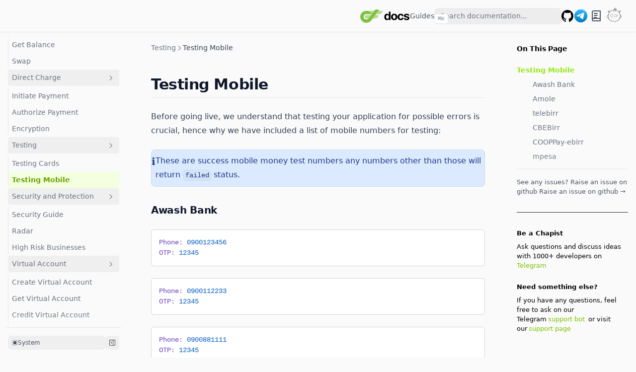

--- FILE ---
content_type: text/html; charset=utf-8
request_url: https://developer.chapa.co/test/testing-mobile
body_size: 12446
content:
<!DOCTYPE html><html><head><meta charSet="utf-8"/><link rel="icon" href="/favicon.png"/><meta name="theme-color" content="#111" media="(prefers-color-scheme: dark)"/><style>:root{--nextra-primary-hue:82deg;--nextra-primary-saturation:100%;--nextra-primary-lightness:45%;--nextra-navbar-height:64px;--nextra-menu-height:3.75rem;--nextra-banner-height:2.5rem;--nextra-bg:250,250,250;}.dark{--nextra-primary-hue:82deg;--nextra-primary-saturation:100%;--nextra-primary-lightness:55%;--nextra-bg:17,17,17;}</style><title>Chapa Documentation</title><meta name="viewport" content="width=device-width, initial-scale=1.0"/><meta name="description" content="Selam! This is Chapa’s Developer Documentation. Master the art of building payment methods on here, with Chapa’s API."/><meta property="og:url" content="http://developer.chapa.co//test/testing-mobile"/><meta property="og:title" content="Testing Mobile"/><meta property="og:description" content="Before going live we understand that testing your application for possible errors is crucial hence why we have included a list of test cards you can test on"/><meta property="og:image" content="https://assets.chapa.co/docs/docs.png"/><meta property="og:image:alt" content="Chapa Logo"/><meta property="og:title" content="Chapa Documentation"/><meta name="twitter:title" content="Testing Mobile"/><meta name="twitter:description" content="Before going live we understand that testing your application for possible errors is crucial hence why we have included a list of test cards you can test on"/><meta name="twitter:image:src" content="https://assets.chapa.co/docs/docs.png"/><meta name="twitter:image:alt" content="Chapa Logo"/><link rel="canonical" href="https://developer.chapa.co/"/><meta name="next-head-count" content="18"/><link rel="preload" href="/_next/static/css/816b97688036f0d9.css" as="style"/><link rel="stylesheet" href="/_next/static/css/816b97688036f0d9.css" data-n-g=""/><noscript data-n-css=""></noscript><script defer="" nomodule="" src="/_next/static/chunks/polyfills-42372ed130431b0a.js"></script><script src="/_next/static/chunks/webpack-11307910b9485f5b.js" defer=""></script><script src="/_next/static/chunks/framework-3ae7da210938f489.js" defer=""></script><script src="/_next/static/chunks/main-e2025e98f3bf2058.js" defer=""></script><script src="/_next/static/chunks/pages/_app-ef53c9fc67979a83.js" defer=""></script><script src="/_next/static/chunks/7812-072cfd20f9a6be40.js" defer=""></script><script src="/_next/static/chunks/1485-81f80eef3a93cbc8.js" defer=""></script><script src="/_next/static/chunks/pages/test/testing-mobile-c09cddbb8c78a022.js" defer=""></script><script src="/_next/static/r7YVXGTfF0-F0KB12slfX/_buildManifest.js" defer=""></script><script src="/_next/static/r7YVXGTfF0-F0KB12slfX/_ssgManifest.js" defer=""></script></head><body><div id="__next"><script>((e,o,s,u,d,m,l,h)=>{let i=document.documentElement,T=["light","dark"];function p(a){(Array.isArray(e)?e:[e]).forEach(g=>{let k=g==="class",S=k&&m?d.map(f=>m[f]||f):d;k?(i.classList.remove(...S),i.classList.add(a)):i.setAttribute(g,a)}),R(a)}function R(a){h&&T.includes(a)&&(i.style.colorScheme=a)}function c(){return window.matchMedia("(prefers-color-scheme: dark)").matches?"dark":"light"}if(u)p(u);else try{let a=localStorage.getItem(o)||s,g=l&&a==="system"?c():a;p(g)}catch(a){}})("class","theme","system",null,["light","dark"],null,true,true)</script><div dir="ltr"><script>document.documentElement.setAttribute('dir','ltr')</script><div class="nextra-nav-container _sticky _top-0 _z-20 _w-full _bg-transparent print:_hidden"><div class="nextra-nav-container-blur"></div><nav class="_mx-auto _flex _h-[var(--nextra-navbar-height)] _max-w-[90rem] _items-center _justify-end _gap-4 _pl-[max(env(safe-area-inset-left),1.5rem)] _pr-[max(env(safe-area-inset-right),1.5rem)]"><a class="nextra-focus _flex _items-center hover:_opacity-75 ltr:_mr-auto rtl:_ml-auto" href="/"><svg xmlns="http://www.w3.org/2000/svg" class="logo-docs" style="width:100px" viewBox="0 0 550 158" fill="none"><path opacity="0.59" d="M67.6381 70.6415H202.698C202.698 80.5633 198.757 90.0787 191.741 97.0944C184.725 104.11 175.21 108.052 165.288 108.052H67.7581C62.7986 108.052 58.0421 106.081 54.5352 102.574C51.0283 99.0675 49.0581 94.3111 49.0581 89.3515C49.0581 84.3911 51.028 79.6336 54.5346 76.1251C58.0412 72.6166 62.7976 70.6442 67.7581 70.6415H67.6381Z" fill="#8DC63F"></path><path opacity="0.59" d="M201.088 21.3015L174.088 58.7115H209.548C219.47 58.7115 228.985 54.7701 236.001 47.7544C243.017 40.7387 246.958 31.2233 246.958 21.3015H201.088Z" fill="#8DC63F"></path><path opacity="0.59" d="M128.338 58.0215L154.788 21.3015H67.9281C80.3961 21.2958 92.6258 24.718 103.28 31.1941C113.934 37.6702 122.603 46.9509 128.338 58.0215Z" fill="#8DC63F"></path><path d="M128.628 58.7115L128.338 58.1415L127.938 58.7115H128.628Z" fill="#7DC242"></path><path d="M155.708 20.3315L154.788 21.3315L128.338 58.0215L128.628 58.5915H127.938L119.278 70.6415L91.1681 109.262C87.8654 113.137 83.6487 116.129 78.8994 117.966C74.1501 119.803 69.0178 120.427 63.9666 119.782C58.9155 119.137 54.1046 117.244 49.9691 114.273C45.8336 111.301 42.5038 107.346 40.2807 102.765C38.0577 98.1838 37.0115 93.1207 37.2367 88.0335C37.462 82.9463 38.9516 77.9955 41.5708 73.6286C44.1901 69.2617 47.8564 65.6164 52.2384 63.0224C56.6203 60.4284 61.5797 58.9674 66.6681 58.7715H127.938L128.338 58.1915C122.626 47.0892 113.967 37.7739 103.311 31.2667C92.6555 24.7596 80.4137 21.3119 67.9281 21.3015H63.8581C52.5215 21.9933 41.5388 25.5137 31.9125 31.5412C22.2861 37.5687 14.3229 45.9114 8.74968 55.8076C3.17646 65.7039 0.170797 76.8385 0.0070675 88.195C-0.156662 99.5515 2.52676 110.768 7.81236 120.821C13.098 130.874 20.8174 139.443 30.2659 145.745C39.7145 152.048 50.5912 155.883 61.9031 156.901C73.215 157.92 84.6019 156.088 95.0241 151.575C105.446 147.061 114.572 140.009 121.568 131.062L124.098 127.672L165.408 70.6715L174.068 58.7415L201.068 21.3315L207.898 12.1515C199.888 6.32737 189.896 3.91777 180.112 5.45124C170.328 6.98472 161.552 12.3361 155.708 20.3315Z" fill="#7DC242"></path><path d="M294.977 127.154C289.591 127.154 284.713 125.769 280.343 122.999C276.004 120.199 272.557 116.09 270.002 110.673C267.478 105.226 266.217 98.5473 266.217 90.6378C266.217 82.5128 267.525 75.7573 270.141 70.3714C272.757 64.9548 276.234 60.9077 280.574 58.2301C284.944 55.5218 289.73 54.1676 294.931 54.1676C298.901 54.1676 302.21 54.8447 304.857 56.1989C307.534 57.5223 309.688 59.1842 311.32 61.1847C312.982 63.1544 314.243 65.0933 315.105 67.0014H315.705V31.4545H335.325V126H315.936V114.643H315.105C314.182 116.613 312.874 118.567 311.181 120.506C309.519 122.415 307.349 124 304.672 125.261C302.025 126.523 298.794 127.154 294.977 127.154ZM301.21 111.504C304.379 111.504 307.057 110.643 309.242 108.919C311.458 107.165 313.151 104.718 314.32 101.579C315.521 98.4396 316.121 94.7618 316.121 90.5455C316.121 86.3291 315.536 82.6667 314.366 79.5582C313.197 76.4498 311.504 74.0492 309.288 72.3565C307.072 70.6638 304.379 69.8175 301.21 69.8175C297.978 69.8175 295.254 70.6946 293.038 72.4489C290.822 74.2031 289.145 76.6345 288.006 79.7429C286.868 82.8513 286.298 86.4522 286.298 90.5455C286.298 94.6695 286.868 98.3165 288.006 101.487C289.176 104.626 290.853 107.088 293.038 108.873C295.254 110.627 297.978 111.504 301.21 111.504Z" fill="currentColor"></path><path d="M375.886 127.385C368.715 127.385 362.514 125.862 357.282 122.815C352.081 119.737 348.064 115.459 345.233 109.981C342.402 104.472 340.986 98.0857 340.986 90.8224C340.986 83.4976 342.402 77.0961 345.233 71.6179C348.064 66.1089 352.081 61.831 357.282 58.7841C362.514 55.7064 368.715 54.1676 375.886 54.1676C383.057 54.1676 389.243 55.7064 394.445 58.7841C399.677 61.831 403.708 66.1089 406.54 71.6179C409.371 77.0961 410.787 83.4976 410.787 90.8224C410.787 98.0857 409.371 104.472 406.54 109.981C403.708 115.459 399.677 119.737 394.445 122.815C389.243 125.862 383.057 127.385 375.886 127.385ZM375.979 112.151C379.241 112.151 381.965 111.227 384.15 109.381C386.335 107.503 387.982 104.949 389.089 101.717C390.228 98.4858 390.798 94.808 390.798 90.6839C390.798 86.5599 390.228 82.8821 389.089 79.6506C387.982 76.419 386.335 73.8646 384.15 71.9872C381.965 70.1098 379.241 69.1712 375.979 69.1712C372.686 69.1712 369.916 70.1098 367.669 71.9872C365.453 73.8646 363.776 76.419 362.637 79.6506C361.529 82.8821 360.975 86.5599 360.975 90.6839C360.975 94.808 361.529 98.4858 362.637 101.717C363.776 104.949 365.453 107.503 367.669 109.381C369.916 111.227 372.686 112.151 375.979 112.151Z" fill="currentColor"></path><path d="M447.886 127.385C440.623 127.385 434.375 125.846 429.143 122.768C423.942 119.66 419.941 115.351 417.141 109.842C414.371 104.333 412.986 97.9934 412.986 90.8224C412.986 83.5592 414.386 77.1884 417.187 71.7102C420.018 66.2012 424.035 61.9079 429.236 58.8303C434.437 55.7218 440.623 54.1676 447.794 54.1676C453.98 54.1676 459.397 55.291 464.044 57.5376C468.691 59.7843 472.369 62.9389 475.077 67.0014C477.786 71.0639 479.278 75.8343 479.555 81.3125H460.997C460.474 77.7732 459.089 74.9264 456.842 72.772C454.626 70.5869 451.718 69.4943 448.117 69.4943C445.07 69.4943 442.408 70.3253 440.131 71.9872C437.884 73.6184 436.13 76.0036 434.868 79.1428C433.606 82.282 432.975 86.0829 432.975 90.5455C432.975 95.0696 433.591 98.9167 434.822 102.087C436.084 105.257 437.853 107.673 440.131 109.335C442.408 110.996 445.07 111.827 448.117 111.827C450.364 111.827 452.38 111.366 454.165 110.442C455.981 109.519 457.473 108.18 458.643 106.426C459.843 104.641 460.628 102.502 460.997 100.009H479.555C479.248 105.426 477.77 110.196 475.124 114.32C472.508 118.414 468.891 121.614 464.275 123.923C459.658 126.231 454.196 127.385 447.886 127.385Z" fill="currentColor"></path><path d="M543.847 75.3111L525.842 76.419C525.535 74.8802 524.873 73.4953 523.857 72.2642C522.842 71.0024 521.503 70.0021 519.841 69.2635C518.21 68.4941 516.255 68.1094 513.978 68.1094C510.931 68.1094 508.361 68.7557 506.268 70.0483C504.176 71.3101 503.129 73.0028 503.129 75.1264C503.129 76.8191 503.806 78.2502 505.161 79.4197C506.515 80.5893 508.838 81.5279 512.131 82.2358L524.965 84.821C531.859 86.2367 536.999 88.5142 540.384 91.6534C543.77 94.7926 545.462 98.9167 545.462 104.026C545.462 108.673 544.093 112.751 541.354 116.259C538.645 119.768 534.921 122.507 530.182 124.477C525.473 126.415 520.041 127.385 513.886 127.385C504.499 127.385 497.02 125.431 491.45 121.522C485.91 117.583 482.663 112.228 481.709 105.457L501.052 104.441C501.637 107.303 503.052 109.488 505.299 110.996C507.546 112.474 510.423 113.212 513.932 113.212C517.379 113.212 520.149 112.551 522.241 111.227C524.365 109.873 525.442 108.134 525.473 106.011C525.442 104.226 524.688 102.764 523.211 101.625C521.734 100.455 519.456 99.563 516.379 98.9474L504.099 96.5007C497.174 95.1158 492.019 92.7152 488.634 89.299C485.279 85.8828 483.602 81.5279 483.602 76.2344C483.602 71.6794 484.833 67.7554 487.295 64.4624C489.788 61.1693 493.281 58.6302 497.774 56.8452C502.298 55.0601 507.592 54.1676 513.655 54.1676C522.611 54.1676 529.659 56.0604 534.798 59.8459C539.969 63.6314 542.985 68.7865 543.847 75.3111Z" fill="currentColor"></path></svg></a><div class="_flex _gap-4 _overflow-x-auto nextra-scrollbar _py-1.5"><a class="nextra-focus _text-sm contrast-more:_text-gray-700 contrast-more:dark:_text-gray-100 max-md:_hidden _whitespace-nowrap _ring-inset _text-gray-600 hover:_text-gray-800 dark:_text-gray-400 dark:hover:_text-gray-200" aria-current="false" href="/guide">Guides</a></div><div class="_not-prose _relative _flex _items-center _text-gray-900 dark:_text-gray-300 contrast-more:_text-gray-800 contrast-more:dark:_text-gray-300 max-md:_hidden"><input spellcheck="false" class="_rounded-lg _px-3 _py-2 _transition-colors _w-full md:_w-64 _text-base _leading-tight md:_text-sm _bg-black/[.05] dark:_bg-gray-50/10 placeholder:_text-gray-500 dark:placeholder:_text-gray-400 contrast-more:_border contrast-more:_border-current [&amp;::-webkit-search-cancel-button]:_appearance-none" autoComplete="off" placeholder="Search documentation..." id="headlessui-combobox-input-:R5mt56:" role="combobox" type="search" aria-expanded="false" aria-autocomplete="list" data-headlessui-state="" value=""/></div><a class="nextra-focus" href="http://github.com/chapa-Et/" target="_blank" rel="noreferrer"><svg width="24" height="24" fill="currentColor" viewBox="3 3 18 18"><title>GitHub</title><path d="M12 3C7.0275 3 3 7.12937 3 12.2276C3 16.3109 5.57625 19.7597 9.15374 20.9824C9.60374 21.0631 9.77249 20.7863 9.77249 20.5441C9.77249 20.3249 9.76125 19.5982 9.76125 18.8254C7.5 19.2522 6.915 18.2602 6.735 17.7412C6.63375 17.4759 6.19499 16.6569 5.8125 16.4378C5.4975 16.2647 5.0475 15.838 5.80124 15.8264C6.51 15.8149 7.01625 16.4954 7.18499 16.7723C7.99499 18.1679 9.28875 17.7758 9.80625 17.5335C9.885 16.9337 10.1212 16.53 10.38 16.2993C8.3775 16.0687 6.285 15.2728 6.285 11.7432C6.285 10.7397 6.63375 9.9092 7.20749 9.26326C7.1175 9.03257 6.8025 8.08674 7.2975 6.81794C7.2975 6.81794 8.05125 6.57571 9.77249 7.76377C10.4925 7.55615 11.2575 7.45234 12.0225 7.45234C12.7875 7.45234 13.5525 7.55615 14.2725 7.76377C15.9937 6.56418 16.7475 6.81794 16.7475 6.81794C17.2424 8.08674 16.9275 9.03257 16.8375 9.26326C17.4113 9.9092 17.76 10.7281 17.76 11.7432C17.76 15.2843 15.6563 16.0687 13.6537 16.2993C13.98 16.5877 14.2613 17.1414 14.2613 18.0065C14.2613 19.2407 14.25 20.2326 14.25 20.5441C14.25 20.7863 14.4188 21.0746 14.8688 20.9824C16.6554 20.364 18.2079 19.1866 19.3078 17.6162C20.4077 16.0457 20.9995 14.1611 21 12.2276C21 7.12937 16.9725 3 12 3Z"></path></svg><span class="_sr-only">GitHub</span></a><a class="nextra-focus" href="https://t.me/chapist_dev" target="_blank" rel="noreferrer"><svg xmlns="http://www.w3.org/2000/svg" width="30px" height="30px" viewBox="0 0 32 32" fill="none"><circle cx="16" cy="16" r="14" fill="url(#paint0_linear_87_7225)"></circle><path d="M22.9866 10.2088C23.1112 9.40332 22.3454 8.76755 21.6292 9.082L7.36482 15.3448C6.85123 15.5703 6.8888 16.3483 7.42147 16.5179L10.3631 17.4547C10.9246 17.6335 11.5325 17.541 12.0228 17.2023L18.655 12.6203C18.855 12.4821 19.073 12.7665 18.9021 12.9426L14.1281 17.8646C13.665 18.3421 13.7569 19.1512 14.314 19.5005L19.659 22.8523C20.2585 23.2282 21.0297 22.8506 21.1418 22.1261L22.9866 10.2088Z" fill="white"></path><defs><linearGradient id="paint0_linear_87_7225" x1="16" y1="2" x2="16" y2="30" gradientUnits="userSpaceOnUse"><stop stop-color="#37BBFE"></stop><stop offset="1" stop-color="#007DBB"></stop></linearGradient></defs></svg></a><div class="mr-auto flex items-center gap-4"><a href="/changelog" class="flex items-center justify-center rounded-md hover:bg-gray-100 dark:hover:bg-gray-800 transition-colors p-1" title="Changelog"><svg xmlns="http://www.w3.org/2000/svg" width="24" height="24" viewBox="0 0 24 24" fill="none" stroke="currentColor" stroke-width="2" stroke-linecap="round" stroke-linejoin="round" class="text-gray-600 dark:text-gray-400 hover:text-green-600 dark:hover:text-green-500 transition-colors"><path d="M4 19.5A2.5 2.5 0 0 1 6.5 17H20"></path><path d="M6.5 2H20v20H6.5A2.5 2.5 0 0 1 4 19.5v-15A2.5 2.5 0 0 1 6.5 2z"></path><path d="M8 7h6"></path><path d="M8 11h6"></path><path d="M8 15h4"></path></svg></a><button class="appearance-none bg-transparent border-none p-0 cursor-pointer"><img src="/gif/bilicho.gif" alt="Chat with Chapi" width="40" height="40" class="rounded-full dark:hidden"/><img src="/gif/bilicho-dark.gif" alt="Chat with Chapi" width="40" height="40" class="rounded-full hidden dark:block"/></button></div><button class="_transition nextra-hamburger _rounded md:_hidden" aria-label="Menu" type="button" data-headlessui-state=""><svg fill="none" width="24" height="24" viewBox="0 0 24 24" stroke="currentColor" class=""><g><path stroke-linecap="round" stroke-linejoin="round" stroke-width="2" d="M4 6h16"></path></g><path stroke-linecap="round" stroke-linejoin="round" stroke-width="2" d="M4 12h16"></path><g><path stroke-linecap="round" stroke-linejoin="round" stroke-width="2" d="M4 18h16"></path></g></svg></button></nav></div><div class="_mx-auto _flex _max-w-[90rem]"><div class="[transition:background-color_1.5s_ease] _bg-transparent"></div><aside class="nextra-sidebar-container _flex _flex-col md:_top-16 md:_shrink-0 motion-reduce:_transform-none motion-reduce:_transition-none [.resizing_&amp;]:_transition-none _transform-gpu _transition-all _ease-in-out print:_hidden md:_w-64 md:_sticky md:_self-start max-md:[transform:translate3d(0,-100%,0)]"><div class="_px-4 _pt-4 md:_hidden"><div class="_not-prose _relative _flex _items-center _text-gray-900 dark:_text-gray-300 contrast-more:_text-gray-800 contrast-more:dark:_text-gray-300"><input spellcheck="false" class="_rounded-lg _px-3 _py-2 _transition-colors _w-full md:_w-64 _text-base _leading-tight md:_text-sm _bg-black/[.05] dark:_bg-gray-50/10 placeholder:_text-gray-500 dark:placeholder:_text-gray-400 contrast-more:_border contrast-more:_border-current [&amp;::-webkit-search-cancel-button]:_appearance-none" autoComplete="off" placeholder="Search documentation..." id="headlessui-combobox-input-:Rmrjd6:" role="combobox" type="search" aria-expanded="false" aria-autocomplete="list" data-headlessui-state="" value=""/></div></div><div class="_overflow-y-auto _p-4 _grow md:_h-[calc(100vh-var(--nextra-navbar-height)-var(--nextra-menu-height))] nextra-scrollbar"><div class="_transform-gpu _transition-all _ease-in-out motion-reduce:_transition-none _opacity-100" style="transition-duration:500ms"><div><ul class="_flex _flex-col _gap-1 nextra-menu-desktop max-md:_hidden"><li class="_flex _flex-col _gap-1"><a class="nextra-focus _flex _rounded _px-2 _py-1.5 _text-sm _transition-colors [word-break:break-word] _cursor-pointer contrast-more:_border _text-gray-500 hover:_bg-gray-100 hover:_text-gray-900 dark:_text-neutral-400 dark:hover:_bg-primary-100/5 dark:hover:_text-gray-50 contrast-more:_text-gray-900 contrast-more:dark:_text-gray-50 contrast-more:_border-transparent contrast-more:hover:_border-gray-900 contrast-more:dark:hover:_border-gray-50" href="/">Home</a></li><li class="_flex _flex-col _gap-1"><a class="nextra-focus _flex _rounded _px-2 _py-1.5 _text-sm _transition-colors [word-break:break-word] _cursor-pointer contrast-more:_border _text-gray-500 hover:_bg-gray-100 hover:_text-gray-900 dark:_text-neutral-400 dark:hover:_bg-primary-100/5 dark:hover:_text-gray-50 contrast-more:_text-gray-900 contrast-more:dark:_text-gray-50 contrast-more:_border-transparent contrast-more:hover:_border-gray-900 contrast-more:dark:hover:_border-gray-50" href="/payment-methods">Supported Payment Methods</a></li><li class="open"><button class="_transition _items-center _justify-between _gap-2 _text-left _w-full _flex _rounded _px-2 _py-1.5 _text-sm _transition-colors [word-break:break-word] _cursor-pointer contrast-more:_border _text-gray-500 hover:_bg-gray-100 hover:_text-gray-900 dark:_text-neutral-400 dark:hover:_bg-primary-100/5 dark:hover:_text-gray-50 contrast-more:_text-gray-900 contrast-more:dark:_text-gray-50 contrast-more:_border-transparent contrast-more:hover:_border-gray-900 contrast-more:dark:hover:_border-gray-50" data-href="/dashboard" type="button" data-headlessui-state="">Chapa&#x27;s Dashboard<svg viewBox="0 0 24 24" stroke="currentColor" fill="none" stroke-width="2" height="18" class="_shrink-0 _rounded-sm _p-0.5 hover:_bg-gray-800/5 dark:hover:_bg-gray-100/5 motion-reduce:*:_transition-none *:_origin-center *:_transition-transform *:rtl:_-rotate-180 *:ltr:_rotate-90 *:rtl:_rotate-[-270deg]"><path d="M9 5l7 7-7 7" stroke-linecap="round" stroke-linejoin="round"></path></svg></button><div class="_transform-gpu _transition-all _ease-in-out motion-reduce:_transition-none _opacity-100" style="transition-duration:500ms"><div><ul class="_flex _flex-col _gap-1 _relative before:_absolute before:_inset-y-1 before:_w-px before:_bg-gray-200 before:_content-[&quot;&quot;] dark:before:_bg-neutral-800 ltr:_pl-3 ltr:before:_left-0 rtl:_pr-3 rtl:before:_right-0 _pt-1 ltr:_ml-3 rtl:_mr-3"><li class="_flex _flex-col _gap-1"><a class="nextra-focus _flex _rounded _px-2 _py-1.5 _text-sm _transition-colors [word-break:break-word] _cursor-pointer contrast-more:_border _text-gray-500 hover:_bg-gray-100 hover:_text-gray-900 dark:_text-neutral-400 dark:hover:_bg-primary-100/5 dark:hover:_text-gray-50 contrast-more:_text-gray-900 contrast-more:dark:_text-gray-50 contrast-more:_border-transparent contrast-more:hover:_border-gray-900 contrast-more:dark:hover:_border-gray-50" href="/dashboard/overview">Overview</a></li><li class="_flex _flex-col _gap-1"><a class="nextra-focus _flex _rounded _px-2 _py-1.5 _text-sm _transition-colors [word-break:break-word] _cursor-pointer contrast-more:_border _text-gray-500 hover:_bg-gray-100 hover:_text-gray-900 dark:_text-neutral-400 dark:hover:_bg-primary-100/5 dark:hover:_text-gray-50 contrast-more:_text-gray-900 contrast-more:dark:_text-gray-50 contrast-more:_border-transparent contrast-more:hover:_border-gray-900 contrast-more:dark:hover:_border-gray-50" href="/dashboard/quick-start">Quick Start</a></li></ul></div></div></li><li class="open"><button class="_transition _items-center _justify-between _gap-2 _text-left _w-full _flex _rounded _px-2 _py-1.5 _text-sm _transition-colors [word-break:break-word] _cursor-pointer contrast-more:_border _text-gray-500 hover:_bg-gray-100 hover:_text-gray-900 dark:_text-neutral-400 dark:hover:_bg-primary-100/5 dark:hover:_text-gray-50 contrast-more:_text-gray-900 contrast-more:dark:_text-gray-50 contrast-more:_border-transparent contrast-more:hover:_border-gray-900 contrast-more:dark:hover:_border-gray-50" data-href="/developer-tools" type="button" data-headlessui-state="">Developers Tool<svg viewBox="0 0 24 24" stroke="currentColor" fill="none" stroke-width="2" height="18" class="_shrink-0 _rounded-sm _p-0.5 hover:_bg-gray-800/5 dark:hover:_bg-gray-100/5 motion-reduce:*:_transition-none *:_origin-center *:_transition-transform *:rtl:_-rotate-180 *:ltr:_rotate-90 *:rtl:_rotate-[-270deg]"><path d="M9 5l7 7-7 7" stroke-linecap="round" stroke-linejoin="round"></path></svg></button><div class="_transform-gpu _transition-all _ease-in-out motion-reduce:_transition-none _opacity-100" style="transition-duration:500ms"><div><ul class="_flex _flex-col _gap-1 _relative before:_absolute before:_inset-y-1 before:_w-px before:_bg-gray-200 before:_content-[&quot;&quot;] dark:before:_bg-neutral-800 ltr:_pl-3 ltr:before:_left-0 rtl:_pr-3 rtl:before:_right-0 _pt-1 ltr:_ml-3 rtl:_mr-3"><li class="_flex _flex-col _gap-1"><a class="nextra-focus _flex _rounded _px-2 _py-1.5 _text-sm _transition-colors [word-break:break-word] _cursor-pointer contrast-more:_border _text-gray-500 hover:_bg-gray-100 hover:_text-gray-900 dark:_text-neutral-400 dark:hover:_bg-primary-100/5 dark:hover:_text-gray-50 contrast-more:_text-gray-900 contrast-more:dark:_text-gray-50 contrast-more:_border-transparent contrast-more:hover:_border-gray-900 contrast-more:dark:hover:_border-gray-50" href="/developer-tools/cli">CLI</a></li></ul></div></div></li><li class="open"><button class="_transition _items-center _justify-between _gap-2 _text-left _w-full _flex _rounded _px-2 _py-1.5 _text-sm _transition-colors [word-break:break-word] _cursor-pointer contrast-more:_border _text-gray-500 hover:_bg-gray-100 hover:_text-gray-900 dark:_text-neutral-400 dark:hover:_bg-primary-100/5 dark:hover:_text-gray-50 contrast-more:_text-gray-900 contrast-more:dark:_text-gray-50 contrast-more:_border-transparent contrast-more:hover:_border-gray-900 contrast-more:dark:hover:_border-gray-50" data-href="/integrations" type="button" data-headlessui-state="">Integrations Guides<svg viewBox="0 0 24 24" stroke="currentColor" fill="none" stroke-width="2" height="18" class="_shrink-0 _rounded-sm _p-0.5 hover:_bg-gray-800/5 dark:hover:_bg-gray-100/5 motion-reduce:*:_transition-none *:_origin-center *:_transition-transform *:rtl:_-rotate-180 *:ltr:_rotate-90 *:rtl:_rotate-[-270deg]"><path d="M9 5l7 7-7 7" stroke-linecap="round" stroke-linejoin="round"></path></svg></button><div class="_transform-gpu _transition-all _ease-in-out motion-reduce:_transition-none _opacity-100" style="transition-duration:500ms"><div><ul class="_flex _flex-col _gap-1 _relative before:_absolute before:_inset-y-1 before:_w-px before:_bg-gray-200 before:_content-[&quot;&quot;] dark:before:_bg-neutral-800 ltr:_pl-3 ltr:before:_left-0 rtl:_pr-3 rtl:before:_right-0 _pt-1 ltr:_ml-3 rtl:_mr-3"><li class="_flex _flex-col _gap-1"><a class="nextra-focus _flex _rounded _px-2 _py-1.5 _text-sm _transition-colors [word-break:break-word] _cursor-pointer contrast-more:_border _text-gray-500 hover:_bg-gray-100 hover:_text-gray-900 dark:_text-neutral-400 dark:hover:_bg-primary-100/5 dark:hover:_text-gray-50 contrast-more:_text-gray-900 contrast-more:dark:_text-gray-50 contrast-more:_border-transparent contrast-more:hover:_border-gray-900 contrast-more:dark:hover:_border-gray-50" href="/integrations/test-mode-vs-live-mode">Test Mode Vs Live Mode</a></li><li class="_flex _flex-col _gap-1"><a class="nextra-focus _flex _rounded _px-2 _py-1.5 _text-sm _transition-colors [word-break:break-word] _cursor-pointer contrast-more:_border _text-gray-500 hover:_bg-gray-100 hover:_text-gray-900 dark:_text-neutral-400 dark:hover:_bg-primary-100/5 dark:hover:_text-gray-50 contrast-more:_text-gray-900 contrast-more:dark:_text-gray-50 contrast-more:_border-transparent contrast-more:hover:_border-gray-900 contrast-more:dark:hover:_border-gray-50" href="/integrations/accept-payments">Accept Payment</a></li><li class="_flex _flex-col _gap-1"><a class="nextra-focus _flex _rounded _px-2 _py-1.5 _text-sm _transition-colors [word-break:break-word] _cursor-pointer contrast-more:_border _text-gray-500 hover:_bg-gray-100 hover:_text-gray-900 dark:_text-neutral-400 dark:hover:_bg-primary-100/5 dark:hover:_text-gray-50 contrast-more:_text-gray-900 contrast-more:dark:_text-gray-50 contrast-more:_border-transparent contrast-more:hover:_border-gray-900 contrast-more:dark:hover:_border-gray-50" href="/integrations/transaction-cancel">Cancel Transaction</a></li><li class="_flex _flex-col _gap-1"><a class="nextra-focus _flex _rounded _px-2 _py-1.5 _text-sm _transition-colors [word-break:break-word] _cursor-pointer contrast-more:_border _text-gray-500 hover:_bg-gray-100 hover:_text-gray-900 dark:_text-neutral-400 dark:hover:_bg-primary-100/5 dark:hover:_text-gray-50 contrast-more:_text-gray-900 contrast-more:dark:_text-gray-50 contrast-more:_border-transparent contrast-more:hover:_border-gray-900 contrast-more:dark:hover:_border-gray-50" href="/integrations/verify-payments">Verify Payment</a></li><li class="_flex _flex-col _gap-1"><a class="nextra-focus _flex _rounded _px-2 _py-1.5 _text-sm _transition-colors [word-break:break-word] _cursor-pointer contrast-more:_border _text-gray-500 hover:_bg-gray-100 hover:_text-gray-900 dark:_text-neutral-400 dark:hover:_bg-primary-100/5 dark:hover:_text-gray-50 contrast-more:_text-gray-900 contrast-more:dark:_text-gray-50 contrast-more:_border-transparent contrast-more:hover:_border-gray-900 contrast-more:dark:hover:_border-gray-50" href="/integrations/split-payment">Split Payments</a></li><li class="_flex _flex-col _gap-1"><a class="nextra-focus _flex _rounded _px-2 _py-1.5 _text-sm _transition-colors [word-break:break-word] _cursor-pointer contrast-more:_border _text-gray-500 hover:_bg-gray-100 hover:_text-gray-900 dark:_text-neutral-400 dark:hover:_bg-primary-100/5 dark:hover:_text-gray-50 contrast-more:_text-gray-900 contrast-more:dark:_text-gray-50 contrast-more:_border-transparent contrast-more:hover:_border-gray-900 contrast-more:dark:hover:_border-gray-50" href="/integrations/currency-supported">Currency Supported</a></li><li class="_flex _flex-col _gap-1"><a class="nextra-focus _flex _rounded _px-2 _py-1.5 _text-sm _transition-colors [word-break:break-word] _cursor-pointer contrast-more:_border _text-gray-500 hover:_bg-gray-100 hover:_text-gray-900 dark:_text-neutral-400 dark:hover:_bg-primary-100/5 dark:hover:_text-gray-50 contrast-more:_text-gray-900 contrast-more:dark:_text-gray-50 contrast-more:_border-transparent contrast-more:hover:_border-gray-900 contrast-more:dark:hover:_border-gray-50" href="/integrations/chapa-receipt">Chapa Receipt</a></li><li class="_flex _flex-col _gap-1"><a class="nextra-focus _flex _rounded _px-2 _py-1.5 _text-sm _transition-colors [word-break:break-word] _cursor-pointer contrast-more:_border _text-gray-500 hover:_bg-gray-100 hover:_text-gray-900 dark:_text-neutral-400 dark:hover:_bg-primary-100/5 dark:hover:_text-gray-50 contrast-more:_text-gray-900 contrast-more:dark:_text-gray-50 contrast-more:_border-transparent contrast-more:hover:_border-gray-900 contrast-more:dark:hover:_border-gray-50" href="/integrations/html-checkout">HTML Checkout</a></li><li class="_flex _flex-col _gap-1"><a class="nextra-focus _flex _rounded _px-2 _py-1.5 _text-sm _transition-colors [word-break:break-word] _cursor-pointer contrast-more:_border _text-gray-500 hover:_bg-gray-100 hover:_text-gray-900 dark:_text-neutral-400 dark:hover:_bg-primary-100/5 dark:hover:_text-gray-50 contrast-more:_text-gray-900 contrast-more:dark:_text-gray-50 contrast-more:_border-transparent contrast-more:hover:_border-gray-900 contrast-more:dark:hover:_border-gray-50" href="/integrations/webhooks">Webhooks</a></li><li class="_flex _flex-col _gap-1"><a class="nextra-focus _flex _rounded _px-2 _py-1.5 _text-sm _transition-colors [word-break:break-word] _cursor-pointer contrast-more:_border _text-gray-500 hover:_bg-gray-100 hover:_text-gray-900 dark:_text-neutral-400 dark:hover:_bg-primary-100/5 dark:hover:_text-gray-50 contrast-more:_text-gray-900 contrast-more:dark:_text-gray-50 contrast-more:_border-transparent contrast-more:hover:_border-gray-900 contrast-more:dark:hover:_border-gray-50" href="/integrations/sdk-plugins">SDK and Plugins</a></li><li class="_flex _flex-col _gap-1"><a class="nextra-focus _flex _rounded _px-2 _py-1.5 _text-sm _transition-colors [word-break:break-word] _cursor-pointer contrast-more:_border _text-gray-500 hover:_bg-gray-100 hover:_text-gray-900 dark:_text-neutral-400 dark:hover:_bg-primary-100/5 dark:hover:_text-gray-50 contrast-more:_text-gray-900 contrast-more:dark:_text-gray-50 contrast-more:_border-transparent contrast-more:hover:_border-gray-900 contrast-more:dark:hover:_border-gray-50" href="/integrations/responses">Error Codes</a></li><li class="_flex _flex-col _gap-1"><a class="nextra-focus _flex _rounded _px-2 _py-1.5 _text-sm _transition-colors [word-break:break-word] _cursor-pointer contrast-more:_border _text-gray-500 hover:_bg-gray-100 hover:_text-gray-900 dark:_text-neutral-400 dark:hover:_bg-primary-100/5 dark:hover:_text-gray-50 contrast-more:_text-gray-900 contrast-more:dark:_text-gray-50 contrast-more:_border-transparent contrast-more:hover:_border-gray-900 contrast-more:dark:hover:_border-gray-50" href="/integrations/inline-js">Inline JS</a></li></ul></div></div></li><li class="open"><button class="_transition _items-center _justify-between _gap-2 _text-left _w-full _flex _rounded _px-2 _py-1.5 _text-sm _transition-colors [word-break:break-word] _cursor-pointer contrast-more:_border _text-gray-500 hover:_bg-gray-100 hover:_text-gray-900 dark:_text-neutral-400 dark:hover:_bg-primary-100/5 dark:hover:_text-gray-50 contrast-more:_text-gray-900 contrast-more:dark:_text-gray-50 contrast-more:_border-transparent contrast-more:hover:_border-gray-900 contrast-more:dark:hover:_border-gray-50" data-href="/transactions" type="button" data-headlessui-state="">Transaction<svg viewBox="0 0 24 24" stroke="currentColor" fill="none" stroke-width="2" height="18" class="_shrink-0 _rounded-sm _p-0.5 hover:_bg-gray-800/5 dark:hover:_bg-gray-100/5 motion-reduce:*:_transition-none *:_origin-center *:_transition-transform *:rtl:_-rotate-180 *:ltr:_rotate-90 *:rtl:_rotate-[-270deg]"><path d="M9 5l7 7-7 7" stroke-linecap="round" stroke-linejoin="round"></path></svg></button><div class="_transform-gpu _transition-all _ease-in-out motion-reduce:_transition-none _opacity-100" style="transition-duration:500ms"><div><ul class="_flex _flex-col _gap-1 _relative before:_absolute before:_inset-y-1 before:_w-px before:_bg-gray-200 before:_content-[&quot;&quot;] dark:before:_bg-neutral-800 ltr:_pl-3 ltr:before:_left-0 rtl:_pr-3 rtl:before:_right-0 _pt-1 ltr:_ml-3 rtl:_mr-3"><li class="_flex _flex-col _gap-1"><a class="nextra-focus _flex _rounded _px-2 _py-1.5 _text-sm _transition-colors [word-break:break-word] _cursor-pointer contrast-more:_border _text-gray-500 hover:_bg-gray-100 hover:_text-gray-900 dark:_text-neutral-400 dark:hover:_bg-primary-100/5 dark:hover:_text-gray-50 contrast-more:_text-gray-900 contrast-more:dark:_text-gray-50 contrast-more:_border-transparent contrast-more:hover:_border-gray-900 contrast-more:dark:hover:_border-gray-50" href="/transactions/all-transactions">All Transactions</a></li><li class="_flex _flex-col _gap-1"><a class="nextra-focus _flex _rounded _px-2 _py-1.5 _text-sm _transition-colors [word-break:break-word] _cursor-pointer contrast-more:_border _text-gray-500 hover:_bg-gray-100 hover:_text-gray-900 dark:_text-neutral-400 dark:hover:_bg-primary-100/5 dark:hover:_text-gray-50 contrast-more:_text-gray-900 contrast-more:dark:_text-gray-50 contrast-more:_border-transparent contrast-more:hover:_border-gray-900 contrast-more:dark:hover:_border-gray-50" href="/transactions/transaction-log">Transaction Logs</a></li></ul></div></div></li><li class="open"><button class="_transition _items-center _justify-between _gap-2 _text-left _w-full _flex _rounded _px-2 _py-1.5 _text-sm _transition-colors [word-break:break-word] _cursor-pointer contrast-more:_border _text-gray-500 hover:_bg-gray-100 hover:_text-gray-900 dark:_text-neutral-400 dark:hover:_bg-primary-100/5 dark:hover:_text-gray-50 contrast-more:_text-gray-900 contrast-more:dark:_text-gray-50 contrast-more:_border-transparent contrast-more:hover:_border-gray-900 contrast-more:dark:hover:_border-gray-50" data-href="/transfer" type="button" data-headlessui-state="">Transfer<svg viewBox="0 0 24 24" stroke="currentColor" fill="none" stroke-width="2" height="18" class="_shrink-0 _rounded-sm _p-0.5 hover:_bg-gray-800/5 dark:hover:_bg-gray-100/5 motion-reduce:*:_transition-none *:_origin-center *:_transition-transform *:rtl:_-rotate-180 *:ltr:_rotate-90 *:rtl:_rotate-[-270deg]"><path d="M9 5l7 7-7 7" stroke-linecap="round" stroke-linejoin="round"></path></svg></button><div class="_transform-gpu _transition-all _ease-in-out motion-reduce:_transition-none _opacity-100" style="transition-duration:500ms"><div><ul class="_flex _flex-col _gap-1 _relative before:_absolute before:_inset-y-1 before:_w-px before:_bg-gray-200 before:_content-[&quot;&quot;] dark:before:_bg-neutral-800 ltr:_pl-3 ltr:before:_left-0 rtl:_pr-3 rtl:before:_right-0 _pt-1 ltr:_ml-3 rtl:_mr-3"><li class="_flex _flex-col _gap-1"><a class="nextra-focus _flex _rounded _px-2 _py-1.5 _text-sm _transition-colors [word-break:break-word] _cursor-pointer contrast-more:_border _text-gray-500 hover:_bg-gray-100 hover:_text-gray-900 dark:_text-neutral-400 dark:hover:_bg-primary-100/5 dark:hover:_text-gray-50 contrast-more:_text-gray-900 contrast-more:dark:_text-gray-50 contrast-more:_border-transparent contrast-more:hover:_border-gray-900 contrast-more:dark:hover:_border-gray-50" href="/transfer/transfers">Transfer</a></li><li class="_flex _flex-col _gap-1"><a class="nextra-focus _flex _rounded _px-2 _py-1.5 _text-sm _transition-colors [word-break:break-word] _cursor-pointer contrast-more:_border _text-gray-500 hover:_bg-gray-100 hover:_text-gray-900 dark:_text-neutral-400 dark:hover:_bg-primary-100/5 dark:hover:_text-gray-50 contrast-more:_text-gray-900 contrast-more:dark:_text-gray-50 contrast-more:_border-transparent contrast-more:hover:_border-gray-900 contrast-more:dark:hover:_border-gray-50" href="/transfer/verify-transfers">Verify Transfer</a></li><li class="_flex _flex-col _gap-1"><a class="nextra-focus _flex _rounded _px-2 _py-1.5 _text-sm _transition-colors [word-break:break-word] _cursor-pointer contrast-more:_border _text-gray-500 hover:_bg-gray-100 hover:_text-gray-900 dark:_text-neutral-400 dark:hover:_bg-primary-100/5 dark:hover:_text-gray-50 contrast-more:_text-gray-900 contrast-more:dark:_text-gray-50 contrast-more:_border-transparent contrast-more:hover:_border-gray-900 contrast-more:dark:hover:_border-gray-50" href="/transfer/bulk-transfers">Bulk Transfer</a></li><li class="_flex _flex-col _gap-1"><a class="nextra-focus _flex _rounded _px-2 _py-1.5 _text-sm _transition-colors [word-break:break-word] _cursor-pointer contrast-more:_border _text-gray-500 hover:_bg-gray-100 hover:_text-gray-900 dark:_text-neutral-400 dark:hover:_bg-primary-100/5 dark:hover:_text-gray-50 contrast-more:_text-gray-900 contrast-more:dark:_text-gray-50 contrast-more:_border-transparent contrast-more:hover:_border-gray-900 contrast-more:dark:hover:_border-gray-50" href="/transfer/list-banks">Bank List</a></li><li class="_flex _flex-col _gap-1"><a class="nextra-focus _flex _rounded _px-2 _py-1.5 _text-sm _transition-colors [word-break:break-word] _cursor-pointer contrast-more:_border _text-gray-500 hover:_bg-gray-100 hover:_text-gray-900 dark:_text-neutral-400 dark:hover:_bg-primary-100/5 dark:hover:_text-gray-50 contrast-more:_text-gray-900 contrast-more:dark:_text-gray-50 contrast-more:_border-transparent contrast-more:hover:_border-gray-900 contrast-more:dark:hover:_border-gray-50" href="/transfer/all-transfers">All Transfers</a></li><li class="_flex _flex-col _gap-1"><a class="nextra-focus _flex _rounded _px-2 _py-1.5 _text-sm _transition-colors [word-break:break-word] _cursor-pointer contrast-more:_border _text-gray-500 hover:_bg-gray-100 hover:_text-gray-900 dark:_text-neutral-400 dark:hover:_bg-primary-100/5 dark:hover:_text-gray-50 contrast-more:_text-gray-900 contrast-more:dark:_text-gray-50 contrast-more:_border-transparent contrast-more:hover:_border-gray-900 contrast-more:dark:hover:_border-gray-50" href="/transfer/balance">Get Balance</a></li><li class="_flex _flex-col _gap-1"><a class="nextra-focus _flex _rounded _px-2 _py-1.5 _text-sm _transition-colors [word-break:break-word] _cursor-pointer contrast-more:_border _text-gray-500 hover:_bg-gray-100 hover:_text-gray-900 dark:_text-neutral-400 dark:hover:_bg-primary-100/5 dark:hover:_text-gray-50 contrast-more:_text-gray-900 contrast-more:dark:_text-gray-50 contrast-more:_border-transparent contrast-more:hover:_border-gray-900 contrast-more:dark:hover:_border-gray-50" href="/transfer/swap">Swap</a></li></ul></div></div></li><li class="open"><button class="_transition _items-center _justify-between _gap-2 _text-left _w-full _flex _rounded _px-2 _py-1.5 _text-sm _transition-colors [word-break:break-word] _cursor-pointer contrast-more:_border _text-gray-500 hover:_bg-gray-100 hover:_text-gray-900 dark:_text-neutral-400 dark:hover:_bg-primary-100/5 dark:hover:_text-gray-50 contrast-more:_text-gray-900 contrast-more:dark:_text-gray-50 contrast-more:_border-transparent contrast-more:hover:_border-gray-900 contrast-more:dark:hover:_border-gray-50" data-href="/charge" type="button" data-headlessui-state="">Direct Charge<svg viewBox="0 0 24 24" stroke="currentColor" fill="none" stroke-width="2" height="18" class="_shrink-0 _rounded-sm _p-0.5 hover:_bg-gray-800/5 dark:hover:_bg-gray-100/5 motion-reduce:*:_transition-none *:_origin-center *:_transition-transform *:rtl:_-rotate-180 *:ltr:_rotate-90 *:rtl:_rotate-[-270deg]"><path d="M9 5l7 7-7 7" stroke-linecap="round" stroke-linejoin="round"></path></svg></button><div class="_transform-gpu _transition-all _ease-in-out motion-reduce:_transition-none _opacity-100" style="transition-duration:500ms"><div><ul class="_flex _flex-col _gap-1 _relative before:_absolute before:_inset-y-1 before:_w-px before:_bg-gray-200 before:_content-[&quot;&quot;] dark:before:_bg-neutral-800 ltr:_pl-3 ltr:before:_left-0 rtl:_pr-3 rtl:before:_right-0 _pt-1 ltr:_ml-3 rtl:_mr-3"><li class="_flex _flex-col _gap-1"><a class="nextra-focus _flex _rounded _px-2 _py-1.5 _text-sm _transition-colors [word-break:break-word] _cursor-pointer contrast-more:_border _text-gray-500 hover:_bg-gray-100 hover:_text-gray-900 dark:_text-neutral-400 dark:hover:_bg-primary-100/5 dark:hover:_text-gray-50 contrast-more:_text-gray-900 contrast-more:dark:_text-gray-50 contrast-more:_border-transparent contrast-more:hover:_border-gray-900 contrast-more:dark:hover:_border-gray-50" href="/charge/initiate-payments">Initiate Payment</a></li><li class="_flex _flex-col _gap-1"><a class="nextra-focus _flex _rounded _px-2 _py-1.5 _text-sm _transition-colors [word-break:break-word] _cursor-pointer contrast-more:_border _text-gray-500 hover:_bg-gray-100 hover:_text-gray-900 dark:_text-neutral-400 dark:hover:_bg-primary-100/5 dark:hover:_text-gray-50 contrast-more:_text-gray-900 contrast-more:dark:_text-gray-50 contrast-more:_border-transparent contrast-more:hover:_border-gray-900 contrast-more:dark:hover:_border-gray-50" href="/charge/authorize-payments">Authorize Payment</a></li><li class="_flex _flex-col _gap-1"><a class="nextra-focus _flex _rounded _px-2 _py-1.5 _text-sm _transition-colors [word-break:break-word] _cursor-pointer contrast-more:_border _text-gray-500 hover:_bg-gray-100 hover:_text-gray-900 dark:_text-neutral-400 dark:hover:_bg-primary-100/5 dark:hover:_text-gray-50 contrast-more:_text-gray-900 contrast-more:dark:_text-gray-50 contrast-more:_border-transparent contrast-more:hover:_border-gray-900 contrast-more:dark:hover:_border-gray-50" href="/charge/encryption">Encryption</a></li></ul></div></div></li><li class="open"><button class="_transition _items-center _justify-between _gap-2 _text-left _w-full _flex _rounded _px-2 _py-1.5 _text-sm _transition-colors [word-break:break-word] _cursor-pointer contrast-more:_border _text-gray-500 hover:_bg-gray-100 hover:_text-gray-900 dark:_text-neutral-400 dark:hover:_bg-primary-100/5 dark:hover:_text-gray-50 contrast-more:_text-gray-900 contrast-more:dark:_text-gray-50 contrast-more:_border-transparent contrast-more:hover:_border-gray-900 contrast-more:dark:hover:_border-gray-50" data-href="/test" type="button" data-headlessui-state="">Testing<svg viewBox="0 0 24 24" stroke="currentColor" fill="none" stroke-width="2" height="18" class="_shrink-0 _rounded-sm _p-0.5 hover:_bg-gray-800/5 dark:hover:_bg-gray-100/5 motion-reduce:*:_transition-none *:_origin-center *:_transition-transform *:rtl:_-rotate-180 *:ltr:_rotate-90 *:rtl:_rotate-[-270deg]"><path d="M9 5l7 7-7 7" stroke-linecap="round" stroke-linejoin="round"></path></svg></button><div class="_transform-gpu _transition-all _ease-in-out motion-reduce:_transition-none _opacity-100" style="transition-duration:500ms"><div><ul class="_flex _flex-col _gap-1 _relative before:_absolute before:_inset-y-1 before:_w-px before:_bg-gray-200 before:_content-[&quot;&quot;] dark:before:_bg-neutral-800 ltr:_pl-3 ltr:before:_left-0 rtl:_pr-3 rtl:before:_right-0 _pt-1 ltr:_ml-3 rtl:_mr-3"><li class="_flex _flex-col _gap-1"><a class="nextra-focus _flex _rounded _px-2 _py-1.5 _text-sm _transition-colors [word-break:break-word] _cursor-pointer contrast-more:_border _text-gray-500 hover:_bg-gray-100 hover:_text-gray-900 dark:_text-neutral-400 dark:hover:_bg-primary-100/5 dark:hover:_text-gray-50 contrast-more:_text-gray-900 contrast-more:dark:_text-gray-50 contrast-more:_border-transparent contrast-more:hover:_border-gray-900 contrast-more:dark:hover:_border-gray-50" href="/test/testing-cards">Testing Cards</a></li><li class="_flex _flex-col _gap-1 active"><a class="nextra-focus _flex _rounded _px-2 _py-1.5 _text-sm _transition-colors [word-break:break-word] _cursor-pointer contrast-more:_border _bg-primary-100 _font-semibold _text-primary-800 dark:_bg-primary-400/10 dark:_text-primary-600 contrast-more:_border-primary-500 contrast-more:dark:_border-primary-500" href="/test/testing-mobile">Testing Mobile</a></li></ul></div></div></li><li class="open"><button class="_transition _items-center _justify-between _gap-2 _text-left _w-full _flex _rounded _px-2 _py-1.5 _text-sm _transition-colors [word-break:break-word] _cursor-pointer contrast-more:_border _text-gray-500 hover:_bg-gray-100 hover:_text-gray-900 dark:_text-neutral-400 dark:hover:_bg-primary-100/5 dark:hover:_text-gray-50 contrast-more:_text-gray-900 contrast-more:dark:_text-gray-50 contrast-more:_border-transparent contrast-more:hover:_border-gray-900 contrast-more:dark:hover:_border-gray-50" data-href="/security" type="button" data-headlessui-state="">Security and Protection<svg viewBox="0 0 24 24" stroke="currentColor" fill="none" stroke-width="2" height="18" class="_shrink-0 _rounded-sm _p-0.5 hover:_bg-gray-800/5 dark:hover:_bg-gray-100/5 motion-reduce:*:_transition-none *:_origin-center *:_transition-transform *:rtl:_-rotate-180 *:ltr:_rotate-90 *:rtl:_rotate-[-270deg]"><path d="M9 5l7 7-7 7" stroke-linecap="round" stroke-linejoin="round"></path></svg></button><div class="_transform-gpu _transition-all _ease-in-out motion-reduce:_transition-none _opacity-100" style="transition-duration:500ms"><div><ul class="_flex _flex-col _gap-1 _relative before:_absolute before:_inset-y-1 before:_w-px before:_bg-gray-200 before:_content-[&quot;&quot;] dark:before:_bg-neutral-800 ltr:_pl-3 ltr:before:_left-0 rtl:_pr-3 rtl:before:_right-0 _pt-1 ltr:_ml-3 rtl:_mr-3"><li class="_flex _flex-col _gap-1"><a class="nextra-focus _flex _rounded _px-2 _py-1.5 _text-sm _transition-colors [word-break:break-word] _cursor-pointer contrast-more:_border _text-gray-500 hover:_bg-gray-100 hover:_text-gray-900 dark:_text-neutral-400 dark:hover:_bg-primary-100/5 dark:hover:_text-gray-50 contrast-more:_text-gray-900 contrast-more:dark:_text-gray-50 contrast-more:_border-transparent contrast-more:hover:_border-gray-900 contrast-more:dark:hover:_border-gray-50" href="/security/security-guide">Security Guide</a></li><li class="_flex _flex-col _gap-1"><a class="nextra-focus _flex _rounded _px-2 _py-1.5 _text-sm _transition-colors [word-break:break-word] _cursor-pointer contrast-more:_border _text-gray-500 hover:_bg-gray-100 hover:_text-gray-900 dark:_text-neutral-400 dark:hover:_bg-primary-100/5 dark:hover:_text-gray-50 contrast-more:_text-gray-900 contrast-more:dark:_text-gray-50 contrast-more:_border-transparent contrast-more:hover:_border-gray-900 contrast-more:dark:hover:_border-gray-50" href="/security/radar">Radar</a></li><li class="_flex _flex-col _gap-1"><a class="nextra-focus _flex _rounded _px-2 _py-1.5 _text-sm _transition-colors [word-break:break-word] _cursor-pointer contrast-more:_border _text-gray-500 hover:_bg-gray-100 hover:_text-gray-900 dark:_text-neutral-400 dark:hover:_bg-primary-100/5 dark:hover:_text-gray-50 contrast-more:_text-gray-900 contrast-more:dark:_text-gray-50 contrast-more:_border-transparent contrast-more:hover:_border-gray-900 contrast-more:dark:hover:_border-gray-50" href="/security/high-risk-businesses">High Risk Businesses</a></li></ul></div></div></li><li class="open"><button class="_transition _items-center _justify-between _gap-2 _text-left _w-full _flex _rounded _px-2 _py-1.5 _text-sm _transition-colors [word-break:break-word] _cursor-pointer contrast-more:_border _text-gray-500 hover:_bg-gray-100 hover:_text-gray-900 dark:_text-neutral-400 dark:hover:_bg-primary-100/5 dark:hover:_text-gray-50 contrast-more:_text-gray-900 contrast-more:dark:_text-gray-50 contrast-more:_border-transparent contrast-more:hover:_border-gray-900 contrast-more:dark:hover:_border-gray-50" data-href="/virtual-accounts" type="button" data-headlessui-state="">Virtual Account<svg viewBox="0 0 24 24" stroke="currentColor" fill="none" stroke-width="2" height="18" class="_shrink-0 _rounded-sm _p-0.5 hover:_bg-gray-800/5 dark:hover:_bg-gray-100/5 motion-reduce:*:_transition-none *:_origin-center *:_transition-transform *:rtl:_-rotate-180 *:ltr:_rotate-90 *:rtl:_rotate-[-270deg]"><path d="M9 5l7 7-7 7" stroke-linecap="round" stroke-linejoin="round"></path></svg></button><div class="_transform-gpu _transition-all _ease-in-out motion-reduce:_transition-none _opacity-100" style="transition-duration:500ms"><div><ul class="_flex _flex-col _gap-1 _relative before:_absolute before:_inset-y-1 before:_w-px before:_bg-gray-200 before:_content-[&quot;&quot;] dark:before:_bg-neutral-800 ltr:_pl-3 ltr:before:_left-0 rtl:_pr-3 rtl:before:_right-0 _pt-1 ltr:_ml-3 rtl:_mr-3"><li class="_flex _flex-col _gap-1"><a class="nextra-focus _flex _rounded _px-2 _py-1.5 _text-sm _transition-colors [word-break:break-word] _cursor-pointer contrast-more:_border _text-gray-500 hover:_bg-gray-100 hover:_text-gray-900 dark:_text-neutral-400 dark:hover:_bg-primary-100/5 dark:hover:_text-gray-50 contrast-more:_text-gray-900 contrast-more:dark:_text-gray-50 contrast-more:_border-transparent contrast-more:hover:_border-gray-900 contrast-more:dark:hover:_border-gray-50" href="/virtual-accounts/create-virtual-account">Create Virtual Account</a></li><li class="_flex _flex-col _gap-1"><a class="nextra-focus _flex _rounded _px-2 _py-1.5 _text-sm _transition-colors [word-break:break-word] _cursor-pointer contrast-more:_border _text-gray-500 hover:_bg-gray-100 hover:_text-gray-900 dark:_text-neutral-400 dark:hover:_bg-primary-100/5 dark:hover:_text-gray-50 contrast-more:_text-gray-900 contrast-more:dark:_text-gray-50 contrast-more:_border-transparent contrast-more:hover:_border-gray-900 contrast-more:dark:hover:_border-gray-50" href="/virtual-accounts/get-virtual-account">Get Virtual Account</a></li><li class="_flex _flex-col _gap-1"><a class="nextra-focus _flex _rounded _px-2 _py-1.5 _text-sm _transition-colors [word-break:break-word] _cursor-pointer contrast-more:_border _text-gray-500 hover:_bg-gray-100 hover:_text-gray-900 dark:_text-neutral-400 dark:hover:_bg-primary-100/5 dark:hover:_text-gray-50 contrast-more:_text-gray-900 contrast-more:dark:_text-gray-50 contrast-more:_border-transparent contrast-more:hover:_border-gray-900 contrast-more:dark:hover:_border-gray-50" href="/virtual-accounts/deposit">Credit Virtual Account</a></li><li class="_flex _flex-col _gap-1"><a class="nextra-focus _flex _rounded _px-2 _py-1.5 _text-sm _transition-colors [word-break:break-word] _cursor-pointer contrast-more:_border _text-gray-500 hover:_bg-gray-100 hover:_text-gray-900 dark:_text-neutral-400 dark:hover:_bg-primary-100/5 dark:hover:_text-gray-50 contrast-more:_text-gray-900 contrast-more:dark:_text-gray-50 contrast-more:_border-transparent contrast-more:hover:_border-gray-900 contrast-more:dark:hover:_border-gray-50" href="/virtual-accounts/deduct">Debit Virtual Account</a></li><li class="_flex _flex-col _gap-1"><a class="nextra-focus _flex _rounded _px-2 _py-1.5 _text-sm _transition-colors [word-break:break-word] _cursor-pointer contrast-more:_border _text-gray-500 hover:_bg-gray-100 hover:_text-gray-900 dark:_text-neutral-400 dark:hover:_bg-primary-100/5 dark:hover:_text-gray-50 contrast-more:_text-gray-900 contrast-more:dark:_text-gray-50 contrast-more:_border-transparent contrast-more:hover:_border-gray-900 contrast-more:dark:hover:_border-gray-50" href="/virtual-accounts/get-business-virtual-accounts">Get Business Virtual Accounts</a></li><li class="_flex _flex-col _gap-1"><a class="nextra-focus _flex _rounded _px-2 _py-1.5 _text-sm _transition-colors [word-break:break-word] _cursor-pointer contrast-more:_border _text-gray-500 hover:_bg-gray-100 hover:_text-gray-900 dark:_text-neutral-400 dark:hover:_bg-primary-100/5 dark:hover:_text-gray-50 contrast-more:_text-gray-900 contrast-more:dark:_text-gray-50 contrast-more:_border-transparent contrast-more:hover:_border-gray-900 contrast-more:dark:hover:_border-gray-50" href="/virtual-accounts/get-debit-history">Get Debit History</a></li><li class="_flex _flex-col _gap-1"><a class="nextra-focus _flex _rounded _px-2 _py-1.5 _text-sm _transition-colors [word-break:break-word] _cursor-pointer contrast-more:_border _text-gray-500 hover:_bg-gray-100 hover:_text-gray-900 dark:_text-neutral-400 dark:hover:_bg-primary-100/5 dark:hover:_text-gray-50 contrast-more:_text-gray-900 contrast-more:dark:_text-gray-50 contrast-more:_border-transparent contrast-more:hover:_border-gray-900 contrast-more:dark:hover:_border-gray-50" href="/virtual-accounts/get-credit-history">Get Credit History</a></li></ul></div></div></li><li class="open"><button class="_transition _items-center _justify-between _gap-2 _text-left _w-full _flex _rounded _px-2 _py-1.5 _text-sm _transition-colors [word-break:break-word] _cursor-pointer contrast-more:_border _text-gray-500 hover:_bg-gray-100 hover:_text-gray-900 dark:_text-neutral-400 dark:hover:_bg-primary-100/5 dark:hover:_text-gray-50 contrast-more:_text-gray-900 contrast-more:dark:_text-gray-50 contrast-more:_border-transparent contrast-more:hover:_border-gray-900 contrast-more:dark:hover:_border-gray-50" data-href="/disputes" type="button" data-headlessui-state="">Disputes and Frauds<svg viewBox="0 0 24 24" stroke="currentColor" fill="none" stroke-width="2" height="18" class="_shrink-0 _rounded-sm _p-0.5 hover:_bg-gray-800/5 dark:hover:_bg-gray-100/5 motion-reduce:*:_transition-none *:_origin-center *:_transition-transform *:rtl:_-rotate-180 *:ltr:_rotate-90 *:rtl:_rotate-[-270deg]"><path d="M9 5l7 7-7 7" stroke-linecap="round" stroke-linejoin="round"></path></svg></button><div class="_transform-gpu _transition-all _ease-in-out motion-reduce:_transition-none _opacity-100" style="transition-duration:500ms"><div><ul class="_flex _flex-col _gap-1 _relative before:_absolute before:_inset-y-1 before:_w-px before:_bg-gray-200 before:_content-[&quot;&quot;] dark:before:_bg-neutral-800 ltr:_pl-3 ltr:before:_left-0 rtl:_pr-3 rtl:before:_right-0 _pt-1 ltr:_ml-3 rtl:_mr-3"><li class="_flex _flex-col _gap-1"><a class="nextra-focus _flex _rounded _px-2 _py-1.5 _text-sm _transition-colors [word-break:break-word] _cursor-pointer contrast-more:_border _text-gray-500 hover:_bg-gray-100 hover:_text-gray-900 dark:_text-neutral-400 dark:hover:_bg-primary-100/5 dark:hover:_text-gray-50 contrast-more:_text-gray-900 contrast-more:dark:_text-gray-50 contrast-more:_border-transparent contrast-more:hover:_border-gray-900 contrast-more:dark:hover:_border-gray-50" href="/disputes/responding-to-disputes">Responding to Disputes</a></li><li class="_flex _flex-col _gap-1"><a class="nextra-focus _flex _rounded _px-2 _py-1.5 _text-sm _transition-colors [word-break:break-word] _cursor-pointer contrast-more:_border _text-gray-500 hover:_bg-gray-100 hover:_text-gray-900 dark:_text-neutral-400 dark:hover:_bg-primary-100/5 dark:hover:_text-gray-50 contrast-more:_text-gray-900 contrast-more:dark:_text-gray-50 contrast-more:_border-transparent contrast-more:hover:_border-gray-900 contrast-more:dark:hover:_border-gray-50" href="/disputes/fraud-prevention">Fraud Prevention</a></li></ul></div></div></li><li class="_flex _flex-col _gap-1"><a class="nextra-focus _flex _rounded _px-2 _py-1.5 _text-sm _transition-colors [word-break:break-word] _cursor-pointer contrast-more:_border _text-gray-500 hover:_bg-gray-100 hover:_text-gray-900 dark:_text-neutral-400 dark:hover:_bg-primary-100/5 dark:hover:_text-gray-50 contrast-more:_text-gray-900 contrast-more:dark:_text-gray-50 contrast-more:_border-transparent contrast-more:hover:_border-gray-900 contrast-more:dark:hover:_border-gray-50" href="/refund">Refund</a></li><li class="_flex _flex-col _gap-1"><a class="nextra-focus _flex _rounded _px-2 _py-1.5 _text-sm _transition-colors [word-break:break-word] _cursor-pointer contrast-more:_border _text-gray-500 hover:_bg-gray-100 hover:_text-gray-900 dark:_text-neutral-400 dark:hover:_bg-primary-100/5 dark:hover:_text-gray-50 contrast-more:_text-gray-900 contrast-more:dark:_text-gray-50 contrast-more:_border-transparent contrast-more:hover:_border-gray-900 contrast-more:dark:hover:_border-gray-50" href="/errors">Error</a></li><li class="_flex _flex-col _gap-1"><a class="nextra-focus _flex _rounded _px-2 _py-1.5 _text-sm _transition-colors [word-break:break-word] _cursor-pointer contrast-more:_border _text-gray-500 hover:_bg-gray-100 hover:_text-gray-900 dark:_text-neutral-400 dark:hover:_bg-primary-100/5 dark:hover:_text-gray-50 contrast-more:_text-gray-900 contrast-more:dark:_text-gray-50 contrast-more:_border-transparent contrast-more:hover:_border-gray-900 contrast-more:dark:hover:_border-gray-50" href="/roles-and-permissions">Roles &amp; Permissions</a></li></ul></div></div></div><div class="nextra-sidebar-footer _sticky _bottom-0 _flex _items-center _gap-2 _py-4 _mx-3 _px-1" data-toggle-animation="off"><div class="_grow _flex _flex-col"><button title="Change theme" class="_h-7 _rounded-md _px-2 _text-xs _font-medium _transition-colors _text-gray-600 dark:_text-gray-400" id="headlessui-listbox-button-:Rrnjd6:" type="button" aria-haspopup="listbox" aria-expanded="false" data-headlessui-state=""><div class="_flex _items-center _gap-2 _capitalize"><svg fill="none" viewBox="3 3 18 18" width="12" height="12" stroke="currentColor"><path stroke-linecap="round" stroke-linejoin="round" stroke-width="2" fill="currentColor" d="M12 3v1m0 16v1m9-9h-1M4 12H3m15.364 6.364l-.707-.707M6.343 6.343l-.707-.707m12.728 0l-.707.707M6.343 17.657l-.707.707M16 12a4 4 0 11-8 0 4 4 0 018 0z"></path></svg><span class="">Light</span></div></button></div><button class="_transition max-md:_hidden _rounded-md _p-2 _text-gray-600 dark:_text-gray-400" title="Hide sidebar" type="button" data-headlessui-state=""><svg viewBox="0 0 16 16" fill="currentColor" height="12" class=""><path d="M4.177 7.823l2.396-2.396A.25.25 0 017 5.604v4.792a.25.25 0 01-.427.177L4.177 8.177a.25.25 0 010-.354z"></path><path fill-rule="evenodd" d="M0 1.75C0 .784.784 0 1.75 0h12.5C15.216 0 16 .784 16 1.75v12.5A1.75 1.75 0 0114.25 16H1.75A1.75 1.75 0 010 14.25V1.75zm1.75-.25a.25.25 0 00-.25.25v12.5c0 .138.112.25.25.25H9.5v-13H1.75zm12.5 13H11v-13h3.25a.25.25 0 01.25.25v12.5a.25.25 0 01-.25.25z"></path></svg></button></div></aside><nav class="nextra-toc _order-last max-xl:_hidden _w-64 _shrink-0 print:_hidden" aria-label="table of contents"><div class="_grid _grid-rows-[min-content_1fr_min-content] _sticky _top-[--nextra-navbar-height] _pt-6 _text-sm _max-h-[calc(100vh-var(--nextra-navbar-height))]"><p class="_mx-4 _font-semibold _tracking-tight _pb-2 _shadow-[0_12px_16px_rgb(var(--nextra-bg))] contrast-more:_shadow-none _z-[1]">On This Page</p><ul class="_px-4 nextra-scrollbar _overscroll-y-contain _overflow-y-auto _hyphens-auto _py-1.5"><li class="_my-2 _scroll-my-6 _scroll-py-6"><a href="#testing-mobile" class="nextra-focus _font-semibold _block _transition-colors _subpixel-antialiased _text-gray-500 hover:_text-gray-900 dark:_text-gray-400 dark:hover:_text-gray-300 contrast-more:_text-gray-900 contrast-more:_underline contrast-more:dark:_text-gray-50 _break-words">Testing Mobile</a></li><li class="_my-2 _scroll-my-6 _scroll-py-6"><a href="#awash-bank" class="nextra-focus _ms-8 _block _transition-colors _subpixel-antialiased _text-gray-500 hover:_text-gray-900 dark:_text-gray-400 dark:hover:_text-gray-300 contrast-more:_text-gray-900 contrast-more:_underline contrast-more:dark:_text-gray-50 _break-words">Awash Bank</a></li><li class="_my-2 _scroll-my-6 _scroll-py-6"><a href="#amole" class="nextra-focus _ms-8 _block _transition-colors _subpixel-antialiased _text-gray-500 hover:_text-gray-900 dark:_text-gray-400 dark:hover:_text-gray-300 contrast-more:_text-gray-900 contrast-more:_underline contrast-more:dark:_text-gray-50 _break-words">Amole</a></li><li class="_my-2 _scroll-my-6 _scroll-py-6"><a href="#telebirr" class="nextra-focus _ms-8 _block _transition-colors _subpixel-antialiased _text-gray-500 hover:_text-gray-900 dark:_text-gray-400 dark:hover:_text-gray-300 contrast-more:_text-gray-900 contrast-more:_underline contrast-more:dark:_text-gray-50 _break-words">telebirr</a></li><li class="_my-2 _scroll-my-6 _scroll-py-6"><a href="#cbebirr" class="nextra-focus _ms-8 _block _transition-colors _subpixel-antialiased _text-gray-500 hover:_text-gray-900 dark:_text-gray-400 dark:hover:_text-gray-300 contrast-more:_text-gray-900 contrast-more:_underline contrast-more:dark:_text-gray-50 _break-words">CBEBirr</a></li><li class="_my-2 _scroll-my-6 _scroll-py-6"><a href="#cooppay-ebirr" class="nextra-focus _ms-8 _block _transition-colors _subpixel-antialiased _text-gray-500 hover:_text-gray-900 dark:_text-gray-400 dark:hover:_text-gray-300 contrast-more:_text-gray-900 contrast-more:_underline contrast-more:dark:_text-gray-50 _break-words">COOPPay-ebirr</a></li><li class="_my-2 _scroll-my-6 _scroll-py-6"><a href="#mpesa" class="nextra-focus _ms-8 _block _transition-colors _subpixel-antialiased _text-gray-500 hover:_text-gray-900 dark:_text-gray-400 dark:hover:_text-gray-300 contrast-more:_text-gray-900 contrast-more:_underline contrast-more:dark:_text-gray-50 _break-words">mpesa</a></li></ul><div class="nextra-toc-footer _pt-4 _flex _flex-col _items-start _gap-2 _pb-4 _mx-4"><div class="_text-xs _font-medium _text-gray-600 dark:_text-gray-400 hover:_text-gray-800 dark:hover:_text-gray-200 contrast-more:_text-gray-700 contrast-more:dark:_text-gray-100" style="font-size:0.8rem">See any issues? Raise an issue on github<a href="https://github.com/Chapa-Et/developer.chapa.co/issues/new" style="font-weight:500" target="_blank" rel="noopener noreferrer"> <!-- -->Raise an issue on github →</a><hr style="margin:2rem 0rem;border-color:#2A2A2A"/></div><div style="font-size:0.8rem"><div style="margin-bottom:1.5rem"><div style="font-weight:bold;margin-bottom:0.5rem">Be a Chapist</div><div>Ask questions and discuss ideas with 1000+ developers on<!-- --> <a href="https://t.me/chapist_dev" style="color:#7dc400" target="_blank">Telegram</a></div></div><div><div style="font-weight:bold;margin-bottom:0.5rem">Need something else?</div><div>If you have any questions, feel free to ask on our Telegram<a href="https://t.me/chapist_dev" style="color:#7dc400;margin-left:0.2rem;margin-right:0.2rem" target="_blank">support bot</a> <!-- -->or visit our<a href="https://support.chapa.co/" style="color:#7dc400;margin-left:0.2rem;margin-right:0.2rem" target="_blank">support page</a></div></div></div><button class="_transition _flex _items-center _gap-1.5 _whitespace-nowrap _opacity-0 _text-xs _font-medium _text-gray-600 dark:_text-gray-400 hover:_text-gray-800 dark:hover:_text-gray-200 contrast-more:_text-gray-700 contrast-more:dark:_text-gray-100" aria-hidden="true" type="button" disabled="" data-headlessui-state="disabled" data-disabled="">Scroll to top<svg viewBox="0 0 24 24" stroke="currentColor" fill="none" stroke-width="2" height="16" class="_-rotate-90 _border _rounded-full _border-current"><path d="M9 5l7 7-7 7" stroke-linecap="round" stroke-linejoin="round"></path></svg></button></div></div></nav><div id="reach-skip-nav"></div><article class="_w-full _break-words nextra-content _flex _min-h-[calc(100vh-var(--nextra-navbar-height))] _min-w-0 _justify-center _pb-8 _pr-[calc(env(safe-area-inset-right)-1.5rem)]"><main class="_w-full _min-w-0 _max-w-6xl _px-6 _pt-4 md:_px-12"><div class="nextra-breadcrumb _mt-1.5 _flex _items-center _gap-1 _overflow-hidden _text-sm _text-gray-500 dark:_text-gray-400 contrast-more:_text-current"><a class="_whitespace-nowrap _transition-colors _min-w-6 _overflow-hidden _text-ellipsis nextra-focus _ring-inset hover:_text-gray-900 dark:hover:_text-gray-100" title="Testing" href="/test/testing-cards">Testing</a><svg viewBox="0 0 24 24" stroke="currentColor" fill="none" stroke-width="2" height="14" class="_shrink-0 rtl:_rotate-180"><path d="M9 5l7 7-7 7" stroke-linecap="round" stroke-linejoin="round"></path></svg><span class="_whitespace-nowrap _transition-colors _font-medium _text-gray-700 contrast-more:_font-bold contrast-more:_text-current dark:_text-gray-100 contrast-more:dark:_text-current" title="Testing Mobile">Testing Mobile</span></div><h2 id="testing-mobile" class="_font-semibold _tracking-tight _text-slate-900 dark:_text-slate-100 _mt-10 _border-b _pb-1 _text-3xl _border-neutral-200/70 contrast-more:_border-neutral-400 dark:_border-primary-100/10 contrast-more:dark:_border-neutral-400">Testing Mobile<a href="#testing-mobile" class="nextra-focus subheading-anchor" aria-label="Permalink for this section"></a></h2>
<p class="[&amp;:not(:first-child)]:_mt-6 _leading-7">Before going live, we understand that testing your application for possible errors is crucial, hence why we have included a list of mobile numbers for testing:</p>
<div class="nextra-callout _overflow-x-auto _mt-6 _flex _rounded-lg _border _py-2 ltr:_pr-4 rtl:_pl-4 contrast-more:_border-current contrast-more:dark:_border-current _border-blue-200 _bg-blue-100 _text-blue-900 dark:_border-blue-200/30 dark:_bg-blue-900/30 dark:_text-blue-200"><div class="_select-none _text-xl ltr:_pl-3 ltr:_pr-2 rtl:_pr-3 rtl:_pl-2" style="font-family:&quot;Apple Color Emoji&quot;, &quot;Segoe UI Emoji&quot;, &quot;Segoe UI Symbol&quot;">ℹ️</div><div class="_w-full _min-w-0 _leading-7"> These are success mobile money test numbers any numbers other than those will return <code class="nextra-code" dir="ltr">failed</code> status. </div></div>
<h4 id="awash-bank" class="_font-semibold _tracking-tight _text-slate-900 dark:_text-slate-100 _mt-8 _text-xl">Awash Bank<a href="#awash-bank" class="nextra-focus subheading-anchor" aria-label="Permalink for this section"></a></h4>
<div class="nextra-code _relative [&amp;:not(:first-child)]:_mt-6"><pre class="nextra-focus _overflow-x-auto _subpixel-antialiased _text-[.9em] _bg-white dark:_bg-black _py-4 _ring-1 _ring-inset _ring-gray-300 dark:_ring-neutral-700 contrast-more:_ring-gray-900 contrast-more:dark:_ring-gray-50 contrast-more:_contrast-150 _rounded-md" tabindex="0"><code class="nextra-code" dir="ltr"><span><span style="--shiki-light:#6F42C1;--shiki-dark:#B392F0">Phone:</span><span style="--shiki-light:#005CC5;--shiki-dark:#79B8FF"> 0900123456</span></span>
<span><span style="--shiki-light:#6F42C1;--shiki-dark:#B392F0">OTP:</span><span style="--shiki-light:#005CC5;--shiki-dark:#79B8FF"> 12345</span></span></code></pre><div class="_opacity-0 _transition [div:hover&gt;&amp;]:_opacity-100 focus-within:_opacity-100 _flex _gap-1 _absolute _right-4 _top-2"><button class="_transition _border _border-gray-300 dark:_border-neutral-700 contrast-more:_border-gray-900 contrast-more:dark:_border-gray-50 _rounded-md _p-1.5 md:_hidden" title="Toggle word wrap" type="button" data-headlessui-state=""><svg viewBox="0 0 24 24" fill="currentColor" height="16"><path d="M4 19h6v-2H4v2zM20 5H4v2h16V5zm-3 6H4v2h13.25c1.1 0 2 .9 2 2s-.9 2-2 2H15v-2l-3 3l3 3v-2h2c2.21 0 4-1.79 4-4s-1.79-4-4-4z"></path></svg></button><button class="_transition _border _border-gray-300 dark:_border-neutral-700 contrast-more:_border-gray-900 contrast-more:dark:_border-gray-50 _rounded-md _p-1.5" title="Copy code" type="button" data-headlessui-state=""><svg viewBox="0 0 24 24" fill="none" stroke="currentColor" stroke-width="2" height="16" class="nextra-copy-icon"><rect x="9" y="9" width="13" height="13" rx="2"></rect><path d="M5 15H4C2.89543 15 2 14.1046 2 13V4C2 2.89543 2.89543 2 4 2H13C14.1046 2 15 2.89543 15 4V5"></path></svg></button></div></div>
<div class="nextra-code _relative [&amp;:not(:first-child)]:_mt-6"><pre class="nextra-focus _overflow-x-auto _subpixel-antialiased _text-[.9em] _bg-white dark:_bg-black _py-4 _ring-1 _ring-inset _ring-gray-300 dark:_ring-neutral-700 contrast-more:_ring-gray-900 contrast-more:dark:_ring-gray-50 contrast-more:_contrast-150 _rounded-md" tabindex="0"><code class="nextra-code" dir="ltr"><span><span style="--shiki-light:#6F42C1;--shiki-dark:#B392F0">Phone:</span><span style="--shiki-light:#005CC5;--shiki-dark:#79B8FF"> 0900112233</span></span>
<span><span style="--shiki-light:#6F42C1;--shiki-dark:#B392F0">OTP:</span><span style="--shiki-light:#005CC5;--shiki-dark:#79B8FF"> 12345</span></span></code></pre><div class="_opacity-0 _transition [div:hover&gt;&amp;]:_opacity-100 focus-within:_opacity-100 _flex _gap-1 _absolute _right-4 _top-2"><button class="_transition _border _border-gray-300 dark:_border-neutral-700 contrast-more:_border-gray-900 contrast-more:dark:_border-gray-50 _rounded-md _p-1.5 md:_hidden" title="Toggle word wrap" type="button" data-headlessui-state=""><svg viewBox="0 0 24 24" fill="currentColor" height="16"><path d="M4 19h6v-2H4v2zM20 5H4v2h16V5zm-3 6H4v2h13.25c1.1 0 2 .9 2 2s-.9 2-2 2H15v-2l-3 3l3 3v-2h2c2.21 0 4-1.79 4-4s-1.79-4-4-4z"></path></svg></button><button class="_transition _border _border-gray-300 dark:_border-neutral-700 contrast-more:_border-gray-900 contrast-more:dark:_border-gray-50 _rounded-md _p-1.5" title="Copy code" type="button" data-headlessui-state=""><svg viewBox="0 0 24 24" fill="none" stroke="currentColor" stroke-width="2" height="16" class="nextra-copy-icon"><rect x="9" y="9" width="13" height="13" rx="2"></rect><path d="M5 15H4C2.89543 15 2 14.1046 2 13V4C2 2.89543 2.89543 2 4 2H13C14.1046 2 15 2.89543 15 4V5"></path></svg></button></div></div>
<div class="nextra-code _relative [&amp;:not(:first-child)]:_mt-6"><pre class="nextra-focus _overflow-x-auto _subpixel-antialiased _text-[.9em] _bg-white dark:_bg-black _py-4 _ring-1 _ring-inset _ring-gray-300 dark:_ring-neutral-700 contrast-more:_ring-gray-900 contrast-more:dark:_ring-gray-50 contrast-more:_contrast-150 _rounded-md" tabindex="0"><code class="nextra-code" dir="ltr"><span><span style="--shiki-light:#6F42C1;--shiki-dark:#B392F0">Phone:</span><span style="--shiki-light:#005CC5;--shiki-dark:#79B8FF"> 0900881111</span></span>
<span><span style="--shiki-light:#6F42C1;--shiki-dark:#B392F0">OTP:</span><span style="--shiki-light:#005CC5;--shiki-dark:#79B8FF"> 12345</span></span></code></pre><div class="_opacity-0 _transition [div:hover&gt;&amp;]:_opacity-100 focus-within:_opacity-100 _flex _gap-1 _absolute _right-4 _top-2"><button class="_transition _border _border-gray-300 dark:_border-neutral-700 contrast-more:_border-gray-900 contrast-more:dark:_border-gray-50 _rounded-md _p-1.5 md:_hidden" title="Toggle word wrap" type="button" data-headlessui-state=""><svg viewBox="0 0 24 24" fill="currentColor" height="16"><path d="M4 19h6v-2H4v2zM20 5H4v2h16V5zm-3 6H4v2h13.25c1.1 0 2 .9 2 2s-.9 2-2 2H15v-2l-3 3l3 3v-2h2c2.21 0 4-1.79 4-4s-1.79-4-4-4z"></path></svg></button><button class="_transition _border _border-gray-300 dark:_border-neutral-700 contrast-more:_border-gray-900 contrast-more:dark:_border-gray-50 _rounded-md _p-1.5" title="Copy code" type="button" data-headlessui-state=""><svg viewBox="0 0 24 24" fill="none" stroke="currentColor" stroke-width="2" height="16" class="nextra-copy-icon"><rect x="9" y="9" width="13" height="13" rx="2"></rect><path d="M5 15H4C2.89543 15 2 14.1046 2 13V4C2 2.89543 2.89543 2 4 2H13C14.1046 2 15 2.89543 15 4V5"></path></svg></button></div></div>
<h4 id="amole" class="_font-semibold _tracking-tight _text-slate-900 dark:_text-slate-100 _mt-8 _text-xl">Amole<a href="#amole" class="nextra-focus subheading-anchor" aria-label="Permalink for this section"></a></h4>
<div class="nextra-code _relative [&amp;:not(:first-child)]:_mt-6"><pre class="nextra-focus _overflow-x-auto _subpixel-antialiased _text-[.9em] _bg-white dark:_bg-black _py-4 _ring-1 _ring-inset _ring-gray-300 dark:_ring-neutral-700 contrast-more:_ring-gray-900 contrast-more:dark:_ring-gray-50 contrast-more:_contrast-150 _rounded-md" tabindex="0"><code class="nextra-code" dir="ltr"><span><span style="--shiki-light:#6F42C1;--shiki-dark:#B392F0">Phone:</span><span style="--shiki-light:#005CC5;--shiki-dark:#79B8FF"> 0900123456</span></span>
<span><span style="--shiki-light:#6F42C1;--shiki-dark:#B392F0">OTP:</span><span style="--shiki-light:#005CC5;--shiki-dark:#79B8FF"> 12345</span></span></code></pre><div class="_opacity-0 _transition [div:hover&gt;&amp;]:_opacity-100 focus-within:_opacity-100 _flex _gap-1 _absolute _right-4 _top-2"><button class="_transition _border _border-gray-300 dark:_border-neutral-700 contrast-more:_border-gray-900 contrast-more:dark:_border-gray-50 _rounded-md _p-1.5 md:_hidden" title="Toggle word wrap" type="button" data-headlessui-state=""><svg viewBox="0 0 24 24" fill="currentColor" height="16"><path d="M4 19h6v-2H4v2zM20 5H4v2h16V5zm-3 6H4v2h13.25c1.1 0 2 .9 2 2s-.9 2-2 2H15v-2l-3 3l3 3v-2h2c2.21 0 4-1.79 4-4s-1.79-4-4-4z"></path></svg></button><button class="_transition _border _border-gray-300 dark:_border-neutral-700 contrast-more:_border-gray-900 contrast-more:dark:_border-gray-50 _rounded-md _p-1.5" title="Copy code" type="button" data-headlessui-state=""><svg viewBox="0 0 24 24" fill="none" stroke="currentColor" stroke-width="2" height="16" class="nextra-copy-icon"><rect x="9" y="9" width="13" height="13" rx="2"></rect><path d="M5 15H4C2.89543 15 2 14.1046 2 13V4C2 2.89543 2.89543 2 4 2H13C14.1046 2 15 2.89543 15 4V5"></path></svg></button></div></div>
<div class="nextra-code _relative [&amp;:not(:first-child)]:_mt-6"><pre class="nextra-focus _overflow-x-auto _subpixel-antialiased _text-[.9em] _bg-white dark:_bg-black _py-4 _ring-1 _ring-inset _ring-gray-300 dark:_ring-neutral-700 contrast-more:_ring-gray-900 contrast-more:dark:_ring-gray-50 contrast-more:_contrast-150 _rounded-md" tabindex="0"><code class="nextra-code" dir="ltr"><span><span style="--shiki-light:#6F42C1;--shiki-dark:#B392F0">Phone:</span><span style="--shiki-light:#005CC5;--shiki-dark:#79B8FF"> 0900112233</span></span>
<span><span style="--shiki-light:#6F42C1;--shiki-dark:#B392F0">OTP:</span><span style="--shiki-light:#005CC5;--shiki-dark:#79B8FF"> 12345</span></span></code></pre><div class="_opacity-0 _transition [div:hover&gt;&amp;]:_opacity-100 focus-within:_opacity-100 _flex _gap-1 _absolute _right-4 _top-2"><button class="_transition _border _border-gray-300 dark:_border-neutral-700 contrast-more:_border-gray-900 contrast-more:dark:_border-gray-50 _rounded-md _p-1.5 md:_hidden" title="Toggle word wrap" type="button" data-headlessui-state=""><svg viewBox="0 0 24 24" fill="currentColor" height="16"><path d="M4 19h6v-2H4v2zM20 5H4v2h16V5zm-3 6H4v2h13.25c1.1 0 2 .9 2 2s-.9 2-2 2H15v-2l-3 3l3 3v-2h2c2.21 0 4-1.79 4-4s-1.79-4-4-4z"></path></svg></button><button class="_transition _border _border-gray-300 dark:_border-neutral-700 contrast-more:_border-gray-900 contrast-more:dark:_border-gray-50 _rounded-md _p-1.5" title="Copy code" type="button" data-headlessui-state=""><svg viewBox="0 0 24 24" fill="none" stroke="currentColor" stroke-width="2" height="16" class="nextra-copy-icon"><rect x="9" y="9" width="13" height="13" rx="2"></rect><path d="M5 15H4C2.89543 15 2 14.1046 2 13V4C2 2.89543 2.89543 2 4 2H13C14.1046 2 15 2.89543 15 4V5"></path></svg></button></div></div>
<div class="nextra-code _relative [&amp;:not(:first-child)]:_mt-6"><pre class="nextra-focus _overflow-x-auto _subpixel-antialiased _text-[.9em] _bg-white dark:_bg-black _py-4 _ring-1 _ring-inset _ring-gray-300 dark:_ring-neutral-700 contrast-more:_ring-gray-900 contrast-more:dark:_ring-gray-50 contrast-more:_contrast-150 _rounded-md" tabindex="0"><code class="nextra-code" dir="ltr"><span><span style="--shiki-light:#6F42C1;--shiki-dark:#B392F0">Phone:</span><span style="--shiki-light:#005CC5;--shiki-dark:#79B8FF"> 0900881111</span></span>
<span><span style="--shiki-light:#6F42C1;--shiki-dark:#B392F0">OTP:</span><span style="--shiki-light:#005CC5;--shiki-dark:#79B8FF"> 12345</span></span></code></pre><div class="_opacity-0 _transition [div:hover&gt;&amp;]:_opacity-100 focus-within:_opacity-100 _flex _gap-1 _absolute _right-4 _top-2"><button class="_transition _border _border-gray-300 dark:_border-neutral-700 contrast-more:_border-gray-900 contrast-more:dark:_border-gray-50 _rounded-md _p-1.5 md:_hidden" title="Toggle word wrap" type="button" data-headlessui-state=""><svg viewBox="0 0 24 24" fill="currentColor" height="16"><path d="M4 19h6v-2H4v2zM20 5H4v2h16V5zm-3 6H4v2h13.25c1.1 0 2 .9 2 2s-.9 2-2 2H15v-2l-3 3l3 3v-2h2c2.21 0 4-1.79 4-4s-1.79-4-4-4z"></path></svg></button><button class="_transition _border _border-gray-300 dark:_border-neutral-700 contrast-more:_border-gray-900 contrast-more:dark:_border-gray-50 _rounded-md _p-1.5" title="Copy code" type="button" data-headlessui-state=""><svg viewBox="0 0 24 24" fill="none" stroke="currentColor" stroke-width="2" height="16" class="nextra-copy-icon"><rect x="9" y="9" width="13" height="13" rx="2"></rect><path d="M5 15H4C2.89543 15 2 14.1046 2 13V4C2 2.89543 2.89543 2 4 2H13C14.1046 2 15 2.89543 15 4V5"></path></svg></button></div></div>
<h4 id="telebirr" class="_font-semibold _tracking-tight _text-slate-900 dark:_text-slate-100 _mt-8 _text-xl">telebirr<a href="#telebirr" class="nextra-focus subheading-anchor" aria-label="Permalink for this section"></a></h4>
<div class="nextra-code _relative [&amp;:not(:first-child)]:_mt-6"><pre class="nextra-focus _overflow-x-auto _subpixel-antialiased _text-[.9em] _bg-white dark:_bg-black _py-4 _ring-1 _ring-inset _ring-gray-300 dark:_ring-neutral-700 contrast-more:_ring-gray-900 contrast-more:dark:_ring-gray-50 contrast-more:_contrast-150 _rounded-md" tabindex="0"><code class="nextra-code" dir="ltr"><span><span style="--shiki-light:#6F42C1;--shiki-dark:#B392F0">Phone:</span><span style="--shiki-light:#005CC5;--shiki-dark:#79B8FF"> 0900123456</span></span></code></pre><div class="_opacity-0 _transition [div:hover&gt;&amp;]:_opacity-100 focus-within:_opacity-100 _flex _gap-1 _absolute _right-4 _top-2"><button class="_transition _border _border-gray-300 dark:_border-neutral-700 contrast-more:_border-gray-900 contrast-more:dark:_border-gray-50 _rounded-md _p-1.5 md:_hidden" title="Toggle word wrap" type="button" data-headlessui-state=""><svg viewBox="0 0 24 24" fill="currentColor" height="16"><path d="M4 19h6v-2H4v2zM20 5H4v2h16V5zm-3 6H4v2h13.25c1.1 0 2 .9 2 2s-.9 2-2 2H15v-2l-3 3l3 3v-2h2c2.21 0 4-1.79 4-4s-1.79-4-4-4z"></path></svg></button><button class="_transition _border _border-gray-300 dark:_border-neutral-700 contrast-more:_border-gray-900 contrast-more:dark:_border-gray-50 _rounded-md _p-1.5" title="Copy code" type="button" data-headlessui-state=""><svg viewBox="0 0 24 24" fill="none" stroke="currentColor" stroke-width="2" height="16" class="nextra-copy-icon"><rect x="9" y="9" width="13" height="13" rx="2"></rect><path d="M5 15H4C2.89543 15 2 14.1046 2 13V4C2 2.89543 2.89543 2 4 2H13C14.1046 2 15 2.89543 15 4V5"></path></svg></button></div></div>
<div class="nextra-code _relative [&amp;:not(:first-child)]:_mt-6"><pre class="nextra-focus _overflow-x-auto _subpixel-antialiased _text-[.9em] _bg-white dark:_bg-black _py-4 _ring-1 _ring-inset _ring-gray-300 dark:_ring-neutral-700 contrast-more:_ring-gray-900 contrast-more:dark:_ring-gray-50 contrast-more:_contrast-150 _rounded-md" tabindex="0"><code class="nextra-code" dir="ltr"><span><span style="--shiki-light:#6F42C1;--shiki-dark:#B392F0">Phone:</span><span style="--shiki-light:#005CC5;--shiki-dark:#79B8FF"> 0900112233</span></span></code></pre><div class="_opacity-0 _transition [div:hover&gt;&amp;]:_opacity-100 focus-within:_opacity-100 _flex _gap-1 _absolute _right-4 _top-2"><button class="_transition _border _border-gray-300 dark:_border-neutral-700 contrast-more:_border-gray-900 contrast-more:dark:_border-gray-50 _rounded-md _p-1.5 md:_hidden" title="Toggle word wrap" type="button" data-headlessui-state=""><svg viewBox="0 0 24 24" fill="currentColor" height="16"><path d="M4 19h6v-2H4v2zM20 5H4v2h16V5zm-3 6H4v2h13.25c1.1 0 2 .9 2 2s-.9 2-2 2H15v-2l-3 3l3 3v-2h2c2.21 0 4-1.79 4-4s-1.79-4-4-4z"></path></svg></button><button class="_transition _border _border-gray-300 dark:_border-neutral-700 contrast-more:_border-gray-900 contrast-more:dark:_border-gray-50 _rounded-md _p-1.5" title="Copy code" type="button" data-headlessui-state=""><svg viewBox="0 0 24 24" fill="none" stroke="currentColor" stroke-width="2" height="16" class="nextra-copy-icon"><rect x="9" y="9" width="13" height="13" rx="2"></rect><path d="M5 15H4C2.89543 15 2 14.1046 2 13V4C2 2.89543 2.89543 2 4 2H13C14.1046 2 15 2.89543 15 4V5"></path></svg></button></div></div>
<div class="nextra-code _relative [&amp;:not(:first-child)]:_mt-6"><pre class="nextra-focus _overflow-x-auto _subpixel-antialiased _text-[.9em] _bg-white dark:_bg-black _py-4 _ring-1 _ring-inset _ring-gray-300 dark:_ring-neutral-700 contrast-more:_ring-gray-900 contrast-more:dark:_ring-gray-50 contrast-more:_contrast-150 _rounded-md" tabindex="0"><code class="nextra-code" dir="ltr"><span><span style="--shiki-light:#6F42C1;--shiki-dark:#B392F0">Phone:</span><span style="--shiki-light:#005CC5;--shiki-dark:#79B8FF"> 0900881111</span></span></code></pre><div class="_opacity-0 _transition [div:hover&gt;&amp;]:_opacity-100 focus-within:_opacity-100 _flex _gap-1 _absolute _right-4 _top-2"><button class="_transition _border _border-gray-300 dark:_border-neutral-700 contrast-more:_border-gray-900 contrast-more:dark:_border-gray-50 _rounded-md _p-1.5 md:_hidden" title="Toggle word wrap" type="button" data-headlessui-state=""><svg viewBox="0 0 24 24" fill="currentColor" height="16"><path d="M4 19h6v-2H4v2zM20 5H4v2h16V5zm-3 6H4v2h13.25c1.1 0 2 .9 2 2s-.9 2-2 2H15v-2l-3 3l3 3v-2h2c2.21 0 4-1.79 4-4s-1.79-4-4-4z"></path></svg></button><button class="_transition _border _border-gray-300 dark:_border-neutral-700 contrast-more:_border-gray-900 contrast-more:dark:_border-gray-50 _rounded-md _p-1.5" title="Copy code" type="button" data-headlessui-state=""><svg viewBox="0 0 24 24" fill="none" stroke="currentColor" stroke-width="2" height="16" class="nextra-copy-icon"><rect x="9" y="9" width="13" height="13" rx="2"></rect><path d="M5 15H4C2.89543 15 2 14.1046 2 13V4C2 2.89543 2.89543 2 4 2H13C14.1046 2 15 2.89543 15 4V5"></path></svg></button></div></div>
<h4 id="cbebirr" class="_font-semibold _tracking-tight _text-slate-900 dark:_text-slate-100 _mt-8 _text-xl">CBEBirr<a href="#cbebirr" class="nextra-focus subheading-anchor" aria-label="Permalink for this section"></a></h4>
<div class="nextra-code _relative [&amp;:not(:first-child)]:_mt-6"><pre class="nextra-focus _overflow-x-auto _subpixel-antialiased _text-[.9em] _bg-white dark:_bg-black _py-4 _ring-1 _ring-inset _ring-gray-300 dark:_ring-neutral-700 contrast-more:_ring-gray-900 contrast-more:dark:_ring-gray-50 contrast-more:_contrast-150 _rounded-md" tabindex="0"><code class="nextra-code" dir="ltr"><span><span style="--shiki-light:#6F42C1;--shiki-dark:#B392F0">Phone:</span><span style="--shiki-light:#005CC5;--shiki-dark:#79B8FF"> 0900123456</span></span></code></pre><div class="_opacity-0 _transition [div:hover&gt;&amp;]:_opacity-100 focus-within:_opacity-100 _flex _gap-1 _absolute _right-4 _top-2"><button class="_transition _border _border-gray-300 dark:_border-neutral-700 contrast-more:_border-gray-900 contrast-more:dark:_border-gray-50 _rounded-md _p-1.5 md:_hidden" title="Toggle word wrap" type="button" data-headlessui-state=""><svg viewBox="0 0 24 24" fill="currentColor" height="16"><path d="M4 19h6v-2H4v2zM20 5H4v2h16V5zm-3 6H4v2h13.25c1.1 0 2 .9 2 2s-.9 2-2 2H15v-2l-3 3l3 3v-2h2c2.21 0 4-1.79 4-4s-1.79-4-4-4z"></path></svg></button><button class="_transition _border _border-gray-300 dark:_border-neutral-700 contrast-more:_border-gray-900 contrast-more:dark:_border-gray-50 _rounded-md _p-1.5" title="Copy code" type="button" data-headlessui-state=""><svg viewBox="0 0 24 24" fill="none" stroke="currentColor" stroke-width="2" height="16" class="nextra-copy-icon"><rect x="9" y="9" width="13" height="13" rx="2"></rect><path d="M5 15H4C2.89543 15 2 14.1046 2 13V4C2 2.89543 2.89543 2 4 2H13C14.1046 2 15 2.89543 15 4V5"></path></svg></button></div></div>
<div class="nextra-code _relative [&amp;:not(:first-child)]:_mt-6"><pre class="nextra-focus _overflow-x-auto _subpixel-antialiased _text-[.9em] _bg-white dark:_bg-black _py-4 _ring-1 _ring-inset _ring-gray-300 dark:_ring-neutral-700 contrast-more:_ring-gray-900 contrast-more:dark:_ring-gray-50 contrast-more:_contrast-150 _rounded-md" tabindex="0"><code class="nextra-code" dir="ltr"><span><span style="--shiki-light:#6F42C1;--shiki-dark:#B392F0">Phone:</span><span style="--shiki-light:#005CC5;--shiki-dark:#79B8FF"> 0900112233</span></span></code></pre><div class="_opacity-0 _transition [div:hover&gt;&amp;]:_opacity-100 focus-within:_opacity-100 _flex _gap-1 _absolute _right-4 _top-2"><button class="_transition _border _border-gray-300 dark:_border-neutral-700 contrast-more:_border-gray-900 contrast-more:dark:_border-gray-50 _rounded-md _p-1.5 md:_hidden" title="Toggle word wrap" type="button" data-headlessui-state=""><svg viewBox="0 0 24 24" fill="currentColor" height="16"><path d="M4 19h6v-2H4v2zM20 5H4v2h16V5zm-3 6H4v2h13.25c1.1 0 2 .9 2 2s-.9 2-2 2H15v-2l-3 3l3 3v-2h2c2.21 0 4-1.79 4-4s-1.79-4-4-4z"></path></svg></button><button class="_transition _border _border-gray-300 dark:_border-neutral-700 contrast-more:_border-gray-900 contrast-more:dark:_border-gray-50 _rounded-md _p-1.5" title="Copy code" type="button" data-headlessui-state=""><svg viewBox="0 0 24 24" fill="none" stroke="currentColor" stroke-width="2" height="16" class="nextra-copy-icon"><rect x="9" y="9" width="13" height="13" rx="2"></rect><path d="M5 15H4C2.89543 15 2 14.1046 2 13V4C2 2.89543 2.89543 2 4 2H13C14.1046 2 15 2.89543 15 4V5"></path></svg></button></div></div>
<div class="nextra-code _relative [&amp;:not(:first-child)]:_mt-6"><pre class="nextra-focus _overflow-x-auto _subpixel-antialiased _text-[.9em] _bg-white dark:_bg-black _py-4 _ring-1 _ring-inset _ring-gray-300 dark:_ring-neutral-700 contrast-more:_ring-gray-900 contrast-more:dark:_ring-gray-50 contrast-more:_contrast-150 _rounded-md" tabindex="0"><code class="nextra-code" dir="ltr"><span><span style="--shiki-light:#6F42C1;--shiki-dark:#B392F0">Phone:</span><span style="--shiki-light:#005CC5;--shiki-dark:#79B8FF"> 0900881111</span></span></code></pre><div class="_opacity-0 _transition [div:hover&gt;&amp;]:_opacity-100 focus-within:_opacity-100 _flex _gap-1 _absolute _right-4 _top-2"><button class="_transition _border _border-gray-300 dark:_border-neutral-700 contrast-more:_border-gray-900 contrast-more:dark:_border-gray-50 _rounded-md _p-1.5 md:_hidden" title="Toggle word wrap" type="button" data-headlessui-state=""><svg viewBox="0 0 24 24" fill="currentColor" height="16"><path d="M4 19h6v-2H4v2zM20 5H4v2h16V5zm-3 6H4v2h13.25c1.1 0 2 .9 2 2s-.9 2-2 2H15v-2l-3 3l3 3v-2h2c2.21 0 4-1.79 4-4s-1.79-4-4-4z"></path></svg></button><button class="_transition _border _border-gray-300 dark:_border-neutral-700 contrast-more:_border-gray-900 contrast-more:dark:_border-gray-50 _rounded-md _p-1.5" title="Copy code" type="button" data-headlessui-state=""><svg viewBox="0 0 24 24" fill="none" stroke="currentColor" stroke-width="2" height="16" class="nextra-copy-icon"><rect x="9" y="9" width="13" height="13" rx="2"></rect><path d="M5 15H4C2.89543 15 2 14.1046 2 13V4C2 2.89543 2.89543 2 4 2H13C14.1046 2 15 2.89543 15 4V5"></path></svg></button></div></div>
<h4 id="cooppay-ebirr" class="_font-semibold _tracking-tight _text-slate-900 dark:_text-slate-100 _mt-8 _text-xl">COOPPay-ebirr<a href="#cooppay-ebirr" class="nextra-focus subheading-anchor" aria-label="Permalink for this section"></a></h4>
<div class="nextra-code _relative [&amp;:not(:first-child)]:_mt-6"><pre class="nextra-focus _overflow-x-auto _subpixel-antialiased _text-[.9em] _bg-white dark:_bg-black _py-4 _ring-1 _ring-inset _ring-gray-300 dark:_ring-neutral-700 contrast-more:_ring-gray-900 contrast-more:dark:_ring-gray-50 contrast-more:_contrast-150 _rounded-md" tabindex="0"><code class="nextra-code" dir="ltr"><span><span style="--shiki-light:#6F42C1;--shiki-dark:#B392F0">Phone:</span><span style="--shiki-light:#005CC5;--shiki-dark:#79B8FF"> 0900123456</span></span></code></pre><div class="_opacity-0 _transition [div:hover&gt;&amp;]:_opacity-100 focus-within:_opacity-100 _flex _gap-1 _absolute _right-4 _top-2"><button class="_transition _border _border-gray-300 dark:_border-neutral-700 contrast-more:_border-gray-900 contrast-more:dark:_border-gray-50 _rounded-md _p-1.5 md:_hidden" title="Toggle word wrap" type="button" data-headlessui-state=""><svg viewBox="0 0 24 24" fill="currentColor" height="16"><path d="M4 19h6v-2H4v2zM20 5H4v2h16V5zm-3 6H4v2h13.25c1.1 0 2 .9 2 2s-.9 2-2 2H15v-2l-3 3l3 3v-2h2c2.21 0 4-1.79 4-4s-1.79-4-4-4z"></path></svg></button><button class="_transition _border _border-gray-300 dark:_border-neutral-700 contrast-more:_border-gray-900 contrast-more:dark:_border-gray-50 _rounded-md _p-1.5" title="Copy code" type="button" data-headlessui-state=""><svg viewBox="0 0 24 24" fill="none" stroke="currentColor" stroke-width="2" height="16" class="nextra-copy-icon"><rect x="9" y="9" width="13" height="13" rx="2"></rect><path d="M5 15H4C2.89543 15 2 14.1046 2 13V4C2 2.89543 2.89543 2 4 2H13C14.1046 2 15 2.89543 15 4V5"></path></svg></button></div></div>
<div class="nextra-code _relative [&amp;:not(:first-child)]:_mt-6"><pre class="nextra-focus _overflow-x-auto _subpixel-antialiased _text-[.9em] _bg-white dark:_bg-black _py-4 _ring-1 _ring-inset _ring-gray-300 dark:_ring-neutral-700 contrast-more:_ring-gray-900 contrast-more:dark:_ring-gray-50 contrast-more:_contrast-150 _rounded-md" tabindex="0"><code class="nextra-code" dir="ltr"><span><span style="--shiki-light:#6F42C1;--shiki-dark:#B392F0">Phone:</span><span style="--shiki-light:#005CC5;--shiki-dark:#79B8FF"> 0900112233</span></span></code></pre><div class="_opacity-0 _transition [div:hover&gt;&amp;]:_opacity-100 focus-within:_opacity-100 _flex _gap-1 _absolute _right-4 _top-2"><button class="_transition _border _border-gray-300 dark:_border-neutral-700 contrast-more:_border-gray-900 contrast-more:dark:_border-gray-50 _rounded-md _p-1.5 md:_hidden" title="Toggle word wrap" type="button" data-headlessui-state=""><svg viewBox="0 0 24 24" fill="currentColor" height="16"><path d="M4 19h6v-2H4v2zM20 5H4v2h16V5zm-3 6H4v2h13.25c1.1 0 2 .9 2 2s-.9 2-2 2H15v-2l-3 3l3 3v-2h2c2.21 0 4-1.79 4-4s-1.79-4-4-4z"></path></svg></button><button class="_transition _border _border-gray-300 dark:_border-neutral-700 contrast-more:_border-gray-900 contrast-more:dark:_border-gray-50 _rounded-md _p-1.5" title="Copy code" type="button" data-headlessui-state=""><svg viewBox="0 0 24 24" fill="none" stroke="currentColor" stroke-width="2" height="16" class="nextra-copy-icon"><rect x="9" y="9" width="13" height="13" rx="2"></rect><path d="M5 15H4C2.89543 15 2 14.1046 2 13V4C2 2.89543 2.89543 2 4 2H13C14.1046 2 15 2.89543 15 4V5"></path></svg></button></div></div>
<div class="nextra-code _relative [&amp;:not(:first-child)]:_mt-6"><pre class="nextra-focus _overflow-x-auto _subpixel-antialiased _text-[.9em] _bg-white dark:_bg-black _py-4 _ring-1 _ring-inset _ring-gray-300 dark:_ring-neutral-700 contrast-more:_ring-gray-900 contrast-more:dark:_ring-gray-50 contrast-more:_contrast-150 _rounded-md" tabindex="0"><code class="nextra-code" dir="ltr"><span><span style="--shiki-light:#6F42C1;--shiki-dark:#B392F0">Phone:</span><span style="--shiki-light:#005CC5;--shiki-dark:#79B8FF"> 0900881111</span></span></code></pre><div class="_opacity-0 _transition [div:hover&gt;&amp;]:_opacity-100 focus-within:_opacity-100 _flex _gap-1 _absolute _right-4 _top-2"><button class="_transition _border _border-gray-300 dark:_border-neutral-700 contrast-more:_border-gray-900 contrast-more:dark:_border-gray-50 _rounded-md _p-1.5 md:_hidden" title="Toggle word wrap" type="button" data-headlessui-state=""><svg viewBox="0 0 24 24" fill="currentColor" height="16"><path d="M4 19h6v-2H4v2zM20 5H4v2h16V5zm-3 6H4v2h13.25c1.1 0 2 .9 2 2s-.9 2-2 2H15v-2l-3 3l3 3v-2h2c2.21 0 4-1.79 4-4s-1.79-4-4-4z"></path></svg></button><button class="_transition _border _border-gray-300 dark:_border-neutral-700 contrast-more:_border-gray-900 contrast-more:dark:_border-gray-50 _rounded-md _p-1.5" title="Copy code" type="button" data-headlessui-state=""><svg viewBox="0 0 24 24" fill="none" stroke="currentColor" stroke-width="2" height="16" class="nextra-copy-icon"><rect x="9" y="9" width="13" height="13" rx="2"></rect><path d="M5 15H4C2.89543 15 2 14.1046 2 13V4C2 2.89543 2.89543 2 4 2H13C14.1046 2 15 2.89543 15 4V5"></path></svg></button></div></div>
<h4 id="mpesa" class="_font-semibold _tracking-tight _text-slate-900 dark:_text-slate-100 _mt-8 _text-xl">mpesa<a href="#mpesa" class="nextra-focus subheading-anchor" aria-label="Permalink for this section"></a></h4>
<div class="nextra-code _relative [&amp;:not(:first-child)]:_mt-6"><pre class="nextra-focus _overflow-x-auto _subpixel-antialiased _text-[.9em] _bg-white dark:_bg-black _py-4 _ring-1 _ring-inset _ring-gray-300 dark:_ring-neutral-700 contrast-more:_ring-gray-900 contrast-more:dark:_ring-gray-50 contrast-more:_contrast-150 _rounded-md" tabindex="0"><code class="nextra-code" dir="ltr"><span><span style="--shiki-light:#6F42C1;--shiki-dark:#B392F0">Phone:</span><span style="--shiki-light:#005CC5;--shiki-dark:#79B8FF"> 0700123456</span></span></code></pre><div class="_opacity-0 _transition [div:hover&gt;&amp;]:_opacity-100 focus-within:_opacity-100 _flex _gap-1 _absolute _right-4 _top-2"><button class="_transition _border _border-gray-300 dark:_border-neutral-700 contrast-more:_border-gray-900 contrast-more:dark:_border-gray-50 _rounded-md _p-1.5 md:_hidden" title="Toggle word wrap" type="button" data-headlessui-state=""><svg viewBox="0 0 24 24" fill="currentColor" height="16"><path d="M4 19h6v-2H4v2zM20 5H4v2h16V5zm-3 6H4v2h13.25c1.1 0 2 .9 2 2s-.9 2-2 2H15v-2l-3 3l3 3v-2h2c2.21 0 4-1.79 4-4s-1.79-4-4-4z"></path></svg></button><button class="_transition _border _border-gray-300 dark:_border-neutral-700 contrast-more:_border-gray-900 contrast-more:dark:_border-gray-50 _rounded-md _p-1.5" title="Copy code" type="button" data-headlessui-state=""><svg viewBox="0 0 24 24" fill="none" stroke="currentColor" stroke-width="2" height="16" class="nextra-copy-icon"><rect x="9" y="9" width="13" height="13" rx="2"></rect><path d="M5 15H4C2.89543 15 2 14.1046 2 13V4C2 2.89543 2.89543 2 4 2H13C14.1046 2 15 2.89543 15 4V5"></path></svg></button></div></div>
<div class="nextra-code _relative [&amp;:not(:first-child)]:_mt-6"><pre class="nextra-focus _overflow-x-auto _subpixel-antialiased _text-[.9em] _bg-white dark:_bg-black _py-4 _ring-1 _ring-inset _ring-gray-300 dark:_ring-neutral-700 contrast-more:_ring-gray-900 contrast-more:dark:_ring-gray-50 contrast-more:_contrast-150 _rounded-md" tabindex="0"><code class="nextra-code" dir="ltr"><span><span style="--shiki-light:#6F42C1;--shiki-dark:#B392F0">Phone:</span><span style="--shiki-light:#005CC5;--shiki-dark:#79B8FF"> 0700112233</span></span></code></pre><div class="_opacity-0 _transition [div:hover&gt;&amp;]:_opacity-100 focus-within:_opacity-100 _flex _gap-1 _absolute _right-4 _top-2"><button class="_transition _border _border-gray-300 dark:_border-neutral-700 contrast-more:_border-gray-900 contrast-more:dark:_border-gray-50 _rounded-md _p-1.5 md:_hidden" title="Toggle word wrap" type="button" data-headlessui-state=""><svg viewBox="0 0 24 24" fill="currentColor" height="16"><path d="M4 19h6v-2H4v2zM20 5H4v2h16V5zm-3 6H4v2h13.25c1.1 0 2 .9 2 2s-.9 2-2 2H15v-2l-3 3l3 3v-2h2c2.21 0 4-1.79 4-4s-1.79-4-4-4z"></path></svg></button><button class="_transition _border _border-gray-300 dark:_border-neutral-700 contrast-more:_border-gray-900 contrast-more:dark:_border-gray-50 _rounded-md _p-1.5" title="Copy code" type="button" data-headlessui-state=""><svg viewBox="0 0 24 24" fill="none" stroke="currentColor" stroke-width="2" height="16" class="nextra-copy-icon"><rect x="9" y="9" width="13" height="13" rx="2"></rect><path d="M5 15H4C2.89543 15 2 14.1046 2 13V4C2 2.89543 2.89543 2 4 2H13C14.1046 2 15 2.89543 15 4V5"></path></svg></button></div></div>
<div class="nextra-code _relative [&amp;:not(:first-child)]:_mt-6"><pre class="nextra-focus _overflow-x-auto _subpixel-antialiased _text-[.9em] _bg-white dark:_bg-black _py-4 _ring-1 _ring-inset _ring-gray-300 dark:_ring-neutral-700 contrast-more:_ring-gray-900 contrast-more:dark:_ring-gray-50 contrast-more:_contrast-150 _rounded-md" tabindex="0"><code class="nextra-code" dir="ltr"><span><span style="--shiki-light:#6F42C1;--shiki-dark:#B392F0">Phone:</span><span style="--shiki-light:#005CC5;--shiki-dark:#79B8FF"> 0700881111</span></span></code></pre><div class="_opacity-0 _transition [div:hover&gt;&amp;]:_opacity-100 focus-within:_opacity-100 _flex _gap-1 _absolute _right-4 _top-2"><button class="_transition _border _border-gray-300 dark:_border-neutral-700 contrast-more:_border-gray-900 contrast-more:dark:_border-gray-50 _rounded-md _p-1.5 md:_hidden" title="Toggle word wrap" type="button" data-headlessui-state=""><svg viewBox="0 0 24 24" fill="currentColor" height="16"><path d="M4 19h6v-2H4v2zM20 5H4v2h16V5zm-3 6H4v2h13.25c1.1 0 2 .9 2 2s-.9 2-2 2H15v-2l-3 3l3 3v-2h2c2.21 0 4-1.79 4-4s-1.79-4-4-4z"></path></svg></button><button class="_transition _border _border-gray-300 dark:_border-neutral-700 contrast-more:_border-gray-900 contrast-more:dark:_border-gray-50 _rounded-md _p-1.5" title="Copy code" type="button" data-headlessui-state=""><svg viewBox="0 0 24 24" fill="none" stroke="currentColor" stroke-width="2" height="16" class="nextra-copy-icon"><rect x="9" y="9" width="13" height="13" rx="2"></rect><path d="M5 15H4C2.89543 15 2 14.1046 2 13V4C2 2.89543 2.89543 2 4 2H13C14.1046 2 15 2.89543 15 4V5"></path></svg></button></div></div><div class="_mt-16"></div><div class="_mb-8 _flex _items-center _border-t _pt-8 dark:_border-neutral-800 contrast-more:_border-neutral-400 dark:contrast-more:_border-neutral-400 print:_hidden"><a title="Testing Cards" class="nextra-focus _text-gray-600 dark:_text-gray-400 hover:_text-gray-800 dark:hover:_text-gray-200 contrast-more:_text-gray-700 contrast-more:dark:_text-gray-100 _flex _max-w-[50%] _items-center _gap-1 _py-4 _text-base _font-medium _transition-colors [word-break:break-word] md:_text-lg ltr:_pr-4 rtl:_pl-4" href="/test/testing-cards"><svg viewBox="0 0 24 24" stroke="currentColor" fill="none" stroke-width="2" class="_inline _h-5 _shrink-0 ltr:_rotate-180"><path d="M9 5l7 7-7 7" stroke-linecap="round" stroke-linejoin="round"></path></svg>Testing Cards</a><a title="Security Guide" class="nextra-focus _text-gray-600 dark:_text-gray-400 hover:_text-gray-800 dark:hover:_text-gray-200 contrast-more:_text-gray-700 contrast-more:dark:_text-gray-100 _flex _max-w-[50%] _items-center _gap-1 _py-4 _text-base _font-medium _transition-colors [word-break:break-word] md:_text-lg ltr:_ml-auto ltr:_pl-4 ltr:_text-right rtl:_mr-auto rtl:_pr-4 rtl:_text-left" href="/security/security-guide">Security Guide<svg viewBox="0 0 24 24" stroke="currentColor" fill="none" stroke-width="2" class="_inline _h-5 _shrink-0 rtl:_rotate-180"><path d="M9 5l7 7-7 7" stroke-linecap="round" stroke-linejoin="round"></path></svg></a></div></main></article></div><div></div></div></div><script id="__NEXT_DATA__" type="application/json">{"props":{"pageProps":{}},"page":"/test/testing-mobile","query":{},"buildId":"r7YVXGTfF0-F0KB12slfX","nextExport":true,"autoExport":true,"isFallback":false,"scriptLoader":[]}</script></body></html>

--- FILE ---
content_type: text/css
request_url: https://developer.chapa.co/_next/static/css/816b97688036f0d9.css
body_size: 15812
content:
*,::backdrop,:after,:before{--tw-border-spacing-x:0;--tw-border-spacing-y:0;--tw-translate-x:0;--tw-translate-y:0;--tw-rotate:0;--tw-skew-x:0;--tw-skew-y:0;--tw-scale-x:1;--tw-scale-y:1;--tw-pan-x: ;--tw-pan-y: ;--tw-pinch-zoom: ;--tw-scroll-snap-strictness:proximity;--tw-gradient-from-position: ;--tw-gradient-via-position: ;--tw-gradient-to-position: ;--tw-ordinal: ;--tw-slashed-zero: ;--tw-numeric-figure: ;--tw-numeric-spacing: ;--tw-numeric-fraction: ;--tw-ring-inset: ;--tw-ring-offset-width:0px;--tw-ring-offset-color:#fff;--tw-ring-color:#3b82f680;--tw-ring-offset-shadow:0 0 #0000;--tw-ring-shadow:0 0 #0000;--tw-shadow:0 0 #0000;--tw-shadow-colored:0 0 #0000;--tw-blur: ;--tw-brightness: ;--tw-contrast: ;--tw-grayscale: ;--tw-hue-rotate: ;--tw-invert: ;--tw-saturate: ;--tw-sepia: ;--tw-drop-shadow: ;--tw-backdrop-blur: ;--tw-backdrop-brightness: ;--tw-backdrop-contrast: ;--tw-backdrop-grayscale: ;--tw-backdrop-hue-rotate: ;--tw-backdrop-invert: ;--tw-backdrop-opacity: ;--tw-backdrop-saturate: ;--tw-backdrop-sepia: ;--tw-contain-size: ;--tw-contain-layout: ;--tw-contain-paint: ;--tw-contain-style: }a{-webkit-text-decoration:inherit}button,input:where([type=button]),input:where([type=reset]),input:where([type=submit]){background-color:#0000}::-webkit-inner-spin-button,::-webkit-outer-spin-button{height:auto}[hidden]:where(:not([hidden=until-found])){display:none}._sr-only{clip:rect(0,0,0,0);white-space:nowrap;border-width:0;width:1px;height:1px;margin:-1px;padding:0;position:absolute;overflow:hidden}._pointer-events-none{pointer-events:none}._fixed{position:fixed}._absolute{position:absolute}._relative{position:relative}._sticky{position:sticky}._inset-0{inset:0}._bottom-0{bottom:0}._right-4{right:1rem}._top-0{top:0}._top-14{top:3.5rem}._top-2{top:.5rem}._top-\[--nextra-navbar-height\]{top:var(--nextra-navbar-height)}._z-10{z-index:10}._z-20{z-index:20}._z-\[1\]{z-index:1}._order-first{order:-9999}._order-last{order:9999}._m-0{margin:0}._-mx-6{margin-left:-1.5rem;margin-right:-1.5rem}._mx-1\.5{margin-left:.375rem;margin-right:.375rem}._mx-2{margin-left:.5rem;margin-right:.5rem}._mx-2\.5{margin-left:.625rem;margin-right:.625rem}._mx-3{margin-left:.75rem;margin-right:.75rem}._mx-4{margin-left:1rem;margin-right:1rem}._mx-auto{margin-left:auto;margin-right:auto}._my-1\.5{margin-top:.375rem;margin-bottom:.375rem}._my-2{margin-top:.5rem;margin-bottom:.5rem}._my-4{margin-top:1rem;margin-bottom:1rem}._my-8{margin-top:2rem;margin-bottom:2rem}._-mb-0\.5{margin-bottom:-.125rem}._mb-12{margin-bottom:3rem}._mb-2{margin-bottom:.5rem}._mb-8{margin-bottom:2rem}._ml-1{margin-left:.25rem}._ml-2{margin-left:.5rem}._ml-auto{margin-left:auto}._ms-12{margin-inline-start:3rem}._ms-16{margin-inline-start:4rem}._ms-4{margin-inline-start:1rem}._ms-8{margin-inline-start:2rem}._mt-1{margin-top:.25rem}._mt-1\.5{margin-top:.375rem}._mt-10{margin-top:2.5rem}._mt-12{margin-top:3rem}._mt-16{margin-top:4rem}._mt-2{margin-top:.5rem}._mt-4{margin-top:1rem}._mt-6{margin-top:1.5rem}._mt-8{margin-top:2rem}._block{display:block}._inline-block{display:inline-block}._inline{display:inline}._flex{display:flex}._inline-flex{display:inline-flex}._grid{display:grid}._hidden{display:none}._size-5{width:1.25rem;height:1.25rem}._h-0{height:0}._h-12{height:3rem}._h-3\.5{height:.875rem}._h-4{height:1rem}._h-5{height:1.25rem}._h-7{height:1.75rem}._h-\[var\(--nextra-banner-height\)\]{height:var(--nextra-banner-height)}._h-\[var\(--nextra-navbar-height\)\]{height:var(--nextra-navbar-height)}.\!_max-h-\[min\(calc\(100vh-5rem\)\,256px\)\]{max-height:min(100vh - 5rem,256px)!important}._max-h-64{max-height:16rem}._max-h-\[calc\(100vh-var\(--nextra-navbar-height\)\)\]{max-height:calc(100vh - var(--nextra-navbar-height))}._min-h-\[calc\(100vh-var\(--nextra-navbar-height\)\)\]{min-height:calc(100vh - var(--nextra-navbar-height))}._w-5{width:1.25rem}._w-64{width:16rem}._w-auto{width:auto}._w-full{width:100%}._min-w-0{min-width:0}._min-w-6{min-width:1.5rem}._min-w-\[--button-width\]{min-width:var(--button-width)}.\!_max-w-2xl{max-width:42rem!important}._max-w-6{max-width:1.5rem}._max-w-6xl{max-width:72rem}._max-w-\[50\%\]{max-width:50%}._max-w-\[90rem\]{max-width:90rem}._shrink-0{flex-shrink:0}._grow{flex-grow:1}._-rotate-90{--tw-rotate:-90deg;transform:translate(var(--tw-translate-x),var(--tw-translate-y))rotate(var(--tw-rotate))skewX(var(--tw-skew-x))skewY(var(--tw-skew-y))scaleX(var(--tw-scale-x))scaleY(var(--tw-scale-y))}._transform-gpu{transform:translate3d(var(--tw-translate-x),var(--tw-translate-y),0)rotate(var(--tw-rotate))skewX(var(--tw-skew-x))skewY(var(--tw-skew-y))scaleX(var(--tw-scale-x))scaleY(var(--tw-scale-y))}@keyframes _spin{to{transform:rotate(1turn)}}._animate-spin{animation:_spin 1s linear infinite}._cursor-default{cursor:default}._cursor-pointer{cursor:pointer}._select-none{-webkit-user-select:none;-moz-user-select:none;user-select:none}._scroll-m-12{scroll-margin:3rem}._scroll-my-6{scroll-margin-top:1.5rem;scroll-margin-bottom:1.5rem}._scroll-py-6{scroll-padding-top:1.5rem;scroll-padding-bottom:1.5rem}._list-decimal{list-style-type:decimal}._list-disc{list-style-type:disc}._list-none{list-style-type:none}._grid-rows-\[min-content_1fr_min-content\]{grid-template-rows:min-content 1fr min-content}._flex-col{flex-direction:column}._flex-wrap{flex-wrap:wrap}._items-start{align-items:flex-start}._items-center{align-items:center}._justify-start{justify-content:flex-start}._justify-end{justify-content:flex-end}._justify-center{justify-content:center}._justify-between{justify-content:space-between}._gap-1{gap:.25rem}._gap-1\.5{gap:.375rem}._gap-2{gap:.5rem}._gap-3{gap:.75rem}._gap-4{gap:1rem}._overflow-hidden{overflow:hidden}._overflow-x-auto{overflow-x:auto}._overflow-y-auto{overflow-y:auto}._overflow-y-hidden{overflow-y:hidden}._overscroll-y-contain{overscroll-behavior-y:contain}._overscroll-x-contain{overscroll-behavior-x:contain}._truncate{white-space:nowrap;overflow:hidden}._text-ellipsis,._truncate{text-overflow:ellipsis}._hyphens-auto{-webkit-hyphens:auto;hyphens:auto}._whitespace-nowrap{white-space:nowrap}._whitespace-pre-wrap{white-space:pre-wrap}._break-words{overflow-wrap:break-word}._rounded{border-radius:.25rem}._rounded-full{border-radius:9999px}._rounded-lg{border-radius:.5rem}._rounded-md{border-radius:.375rem}._rounded-sm{border-radius:.125rem}._rounded-xl{border-radius:.75rem}._rounded-b-md{border-bottom-right-radius:.375rem;border-bottom-left-radius:.375rem}._rounded-t{border-top-left-radius:.25rem;border-top-right-radius:.25rem}._rounded-t-md{border-top-left-radius:.375rem;border-top-right-radius:.375rem}._border{border-width:1px}._border-b{border-bottom-width:1px}._border-b-0{border-bottom-width:0}._border-b-2{border-bottom-width:2px}._border-s{border-inline-start-width:1px}._border-t{border-top-width:1px}._border-black\/10{border-color:#0000001a}._border-black\/5{border-color:#0000000d}._border-blue-200{--tw-border-opacity:1;border-color:rgb(191 219 254/var(--tw-border-opacity,1))}._border-current{border-color:currentColor}._border-gray-200{--tw-border-opacity:1;border-color:rgb(229 231 235/var(--tw-border-opacity,1))}._border-gray-300{--tw-border-opacity:1;border-color:rgb(209 213 219/var(--tw-border-opacity,1))}._border-neutral-200\/70{border-color:#e5e5e5b3}._border-orange-100{--tw-border-opacity:1;border-color:rgb(255 237 213/var(--tw-border-opacity,1))}._border-red-200{--tw-border-opacity:1;border-color:rgb(254 202 202/var(--tw-border-opacity,1))}._border-transparent{border-color:#0000}._border-yellow-100{--tw-border-opacity:1;border-color:rgb(254 249 195/var(--tw-border-opacity,1))}._bg-\[rgb\(var\(--nextra-bg\)\,\.8\)\]{background-color:rgb(var(--nextra-bg),.8)}._bg-black\/80{background-color:#000c}._bg-black\/\[\.05\]{background-color:#0000000d}._bg-blue-100{--tw-bg-opacity:1;background-color:rgb(219 234 254/var(--tw-bg-opacity,1))}._bg-gray-100{--tw-bg-opacity:1;background-color:rgb(243 244 246/var(--tw-bg-opacity,1))}._bg-gray-200{--tw-bg-opacity:1;background-color:rgb(229 231 235/var(--tw-bg-opacity,1))}._bg-gray-400\/20{background-color:#9ca3af33}._bg-neutral-900{--tw-bg-opacity:1;background-color:rgb(23 23 23/var(--tw-bg-opacity,1))}._bg-orange-50{--tw-bg-opacity:1;background-color:rgb(255 247 237/var(--tw-bg-opacity,1))}._bg-primary-100{--tw-bg-opacity:1;background-color:hsl(var(--nextra-primary-hue)var(--nextra-primary-saturation)calc(var(--nextra-primary-lightness) + 49%)/var(--tw-bg-opacity,1))}._bg-primary-50{--tw-bg-opacity:1;background-color:hsl(var(--nextra-primary-hue)var(--nextra-primary-saturation)calc(var(--nextra-primary-lightness) + 52%)/var(--tw-bg-opacity,1))}._bg-primary-500\/10{background-color:hsl(var(--nextra-primary-hue)var(--nextra-primary-saturation)calc(var(--nextra-primary-lightness) + 5%)/.1)}._bg-red-100{--tw-bg-opacity:1;background-color:rgb(254 226 226/var(--tw-bg-opacity,1))}._bg-transparent{background-color:#0000}._bg-white{--tw-bg-opacity:1;background-color:rgb(255 255 255/var(--tw-bg-opacity,1))}._bg-yellow-50{--tw-bg-opacity:1;background-color:rgb(254 252 232/var(--tw-bg-opacity,1))}._p-0{padding:0}._p-0\.5{padding:.125rem}._p-1{padding:.25rem}._p-1\.5{padding:.375rem}._p-2{padding:.5rem}._p-4{padding:1rem}._p-8{padding:2rem}._px-1{padding-left:.25rem;padding-right:.25rem}._px-1\.5{padding-left:.375rem;padding-right:.375rem}._px-2{padding-left:.5rem;padding-right:.5rem}._px-2\.5{padding-left:.625rem;padding-right:.625rem}._px-3{padding-left:.75rem;padding-right:.75rem}._px-4{padding-left:1rem;padding-right:1rem}._px-6{padding-left:1.5rem;padding-right:1.5rem}._py-1{padding-top:.25rem;padding-bottom:.25rem}._py-1\.5{padding-top:.375rem;padding-bottom:.375rem}._py-12{padding-top:3rem;padding-bottom:3rem}._py-2{padding-top:.5rem;padding-bottom:.5rem}._py-2\.5{padding-top:.625rem;padding-bottom:.625rem}._py-4{padding-top:1rem;padding-bottom:1rem}._pb-1{padding-bottom:.25rem}._pb-1\.5{padding-bottom:.375rem}._pb-2{padding-bottom:.5rem}._pb-4{padding-bottom:1rem}._pb-8{padding-bottom:2rem}._pb-\[env\(safe-area-inset-bottom\)\]{padding-bottom:env(safe-area-inset-bottom)}._pb-px{padding-bottom:1px}._pl-\[max\(env\(safe-area-inset-left\)\,1\.5rem\)\]{padding-left:max(env(safe-area-inset-left),1.5rem)}._pr-\[calc\(env\(safe-area-inset-right\)-1\.5rem\)\]{padding-right:calc(env(safe-area-inset-right) - 1.5rem)}._pr-\[max\(env\(safe-area-inset-right\)\,1\.5rem\)\]{padding-right:max(env(safe-area-inset-right),1.5rem)}._ps-10{padding-inline-start:2.5rem}._ps-6{padding-inline-start:1.5rem}._pt-1{padding-top:.25rem}._pt-4{padding-top:1rem}._pt-6{padding-top:1.5rem}._pt-8{padding-top:2rem}._text-left{text-align:left}._text-center{text-align:center}._font-mono{font-family:ui-monospace,SFMono-Regular,Menlo,Monaco,Consolas,Liberation Mono,Courier New,monospace}._text-2xl{font-size:1.5rem}._text-3xl{font-size:1.875rem}._text-4xl{font-size:2.25rem}._text-\[\.9em\]{font-size:.9em}._text-\[11px\]{font-size:11px}._text-base{font-size:1rem}._text-lg{font-size:1.125rem}._text-sm{font-size:.875rem}._text-xl{font-size:1.25rem}._text-xs{font-size:.75rem}._font-bold{font-weight:700}._font-extrabold{font-weight:800}._font-medium{font-weight:500}._font-normal{font-weight:400}._font-semibold{font-weight:600}._uppercase{text-transform:uppercase}._capitalize{text-transform:capitalize}._italic{font-style:italic}._leading-5{line-height:1.25rem}._leading-7{line-height:1.75rem}._leading-\[1\.35rem\]{line-height:1.35rem}._leading-tight{line-height:1.25}._tracking-tight{letter-spacing:-.015em}._text-black{--tw-text-opacity:1;color:rgb(0 0 0/var(--tw-text-opacity,1))}._text-blue-900{--tw-text-opacity:1;color:rgb(30 58 138/var(--tw-text-opacity,1))}._text-current{color:currentColor}._text-gray-100{--tw-text-opacity:1;color:rgb(243 244 246/var(--tw-text-opacity,1))}._text-gray-400{--tw-text-opacity:1;color:rgb(156 163 175/var(--tw-text-opacity,1))}._text-gray-500{--tw-text-opacity:1;color:rgb(107 114 128/var(--tw-text-opacity,1))}._text-gray-600{--tw-text-opacity:1;color:rgb(75 85 99/var(--tw-text-opacity,1))}._text-gray-700{--tw-text-opacity:1;color:rgb(55 65 81/var(--tw-text-opacity,1))}._text-gray-800{--tw-text-opacity:1;color:rgb(31 41 55/var(--tw-text-opacity,1))}._text-gray-900{--tw-text-opacity:1;color:rgb(17 24 39/var(--tw-text-opacity,1))}._text-orange-800{--tw-text-opacity:1;color:rgb(154 52 18/var(--tw-text-opacity,1))}._text-primary-600{--tw-text-opacity:1;color:hsl(var(--nextra-primary-hue)var(--nextra-primary-saturation)calc(var(--nextra-primary-lightness) + 0%)/var(--tw-text-opacity,1))}._text-primary-800{--tw-text-opacity:1;color:hsl(var(--nextra-primary-hue)var(--nextra-primary-saturation)calc(var(--nextra-primary-lightness) + -13%)/var(--tw-text-opacity,1))}._text-red-500{--tw-text-opacity:1;color:rgb(239 68 68/var(--tw-text-opacity,1))}._text-red-900{--tw-text-opacity:1;color:rgb(127 29 29/var(--tw-text-opacity,1))}._text-slate-50{--tw-text-opacity:1;color:rgb(248 250 252/var(--tw-text-opacity,1))}._text-slate-900{--tw-text-opacity:1;color:rgb(15 23 42/var(--tw-text-opacity,1))}._text-yellow-900{--tw-text-opacity:1;color:rgb(113 63 18/var(--tw-text-opacity,1))}._underline{text-decoration-line:underline}._no-underline{text-decoration-line:none}._decoration-from-font{text-decoration-thickness:from-font}._subpixel-antialiased{-webkit-font-smoothing:auto;-moz-osx-font-smoothing:auto}._opacity-0{opacity:0}._opacity-100{opacity:1}._opacity-25{opacity:.25}._opacity-60{opacity:.6}._opacity-75{opacity:.75}._opacity-80{opacity:.8}._shadow{--tw-shadow:0 1px 3px 0 #0000001a,0 1px 2px -1px #0000001a;--tw-shadow-colored:0 1px 3px 0 var(--tw-shadow-color),0 1px 2px -1px var(--tw-shadow-color)}._shadow,._shadow-\[0_12px_16px_rgb\(var\(--nextra-bg\)\)\]{box-shadow:var(--tw-ring-offset-shadow,0 0 #0000),var(--tw-ring-shadow,0 0 #0000),var(--tw-shadow)}._shadow-\[0_12px_16px_rgb\(var\(--nextra-bg\)\)\]{--tw-shadow:0 12px 16px rgb(var(--nextra-bg));--tw-shadow-colored:0 12px 16px var(--tw-shadow-color)}._shadow-lg{--tw-shadow:0 10px 15px -3px #0000001a,0 4px 6px -4px #0000001a;--tw-shadow-colored:0 10px 15px -3px var(--tw-shadow-color),0 4px 6px -4px var(--tw-shadow-color)}._shadow-lg,._shadow-sm{box-shadow:var(--tw-ring-offset-shadow,0 0 #0000),var(--tw-ring-shadow,0 0 #0000),var(--tw-shadow)}._shadow-sm{--tw-shadow:0 1px 2px 0 #0000000d;--tw-shadow-colored:0 1px 2px 0 var(--tw-shadow-color)}._shadow-xl{--tw-shadow:0 20px 25px -5px #0000001a,0 8px 10px -6px #0000001a;--tw-shadow-colored:0 20px 25px -5px var(--tw-shadow-color),0 8px 10px -6px var(--tw-shadow-color);box-shadow:var(--tw-ring-offset-shadow,0 0 #0000),var(--tw-ring-shadow,0 0 #0000),var(--tw-shadow)}._shadow-gray-100{--tw-shadow-color:#f3f4f6;--tw-shadow:var(--tw-shadow-colored)}._outline-none{outline-offset:2px;outline:2px solid #0000}._ring-1{--tw-ring-offset-shadow:var(--tw-ring-inset)0 0 0 var(--tw-ring-offset-width)var(--tw-ring-offset-color);--tw-ring-shadow:var(--tw-ring-inset)0 0 0 calc(1px + var(--tw-ring-offset-width))var(--tw-ring-color);box-shadow:var(--tw-ring-offset-shadow),var(--tw-ring-shadow),var(--tw-shadow,0 0 #0000)}._ring-inset{--tw-ring-inset:inset}._ring-gray-300{--tw-ring-opacity:1;--tw-ring-color:rgb(209 213 219/var(--tw-ring-opacity,1))}._backdrop-blur-lg{--tw-backdrop-blur:blur(16px);-webkit-backdrop-filter:var(--tw-backdrop-blur)var(--tw-backdrop-brightness)var(--tw-backdrop-contrast)var(--tw-backdrop-grayscale)var(--tw-backdrop-hue-rotate)var(--tw-backdrop-invert)var(--tw-backdrop-opacity)var(--tw-backdrop-saturate)var(--tw-backdrop-sepia);backdrop-filter:var(--tw-backdrop-blur)var(--tw-backdrop-brightness)var(--tw-backdrop-contrast)var(--tw-backdrop-grayscale)var(--tw-backdrop-hue-rotate)var(--tw-backdrop-invert)var(--tw-backdrop-opacity)var(--tw-backdrop-saturate)var(--tw-backdrop-sepia)}._transition{transition-property:color,background-color,border-color,text-decoration-color,fill,stroke,opacity,box-shadow,transform,filter,-webkit-backdrop-filter,backdrop-filter;transition-duration:.15s;transition-timing-function:cubic-bezier(.4,0,.2,1)}._transition-all{transition-property:all;transition-duration:.15s;transition-timing-function:cubic-bezier(.4,0,.2,1)}._transition-colors{transition-property:color,background-color,border-color,text-decoration-color,fill,stroke;transition-duration:.15s;transition-timing-function:cubic-bezier(.4,0,.2,1)}._transition-opacity{transition-property:opacity;transition-duration:.15s;transition-timing-function:cubic-bezier(.4,0,.2,1)}._duration-200{transition-duration:.2s}._ease-in-out{transition-timing-function:cubic-bezier(.4,0,.2,1)}.\[counter-reset\:line\]{counter-reset:line}.\[text-underline-position\:from-font\]{text-underline-position:from-font}.\[transition\:background-color_1\.5s_ease\]{transition:background-color 1.5s}.\[word-break\:break-word\]{word-break:break-word}.nextra-code span{background-color:var(--shiki-light-bg);color:var(--shiki-light)}.nextra-code span:is(html[class~=dark] *){background-color:var(--shiki-dark-bg);color:var(--shiki-dark)}code.nextra-code{-webkit-box-decoration-break:slice;box-decoration-break:slice;font-feature-settings:"rlig" 1,"calt" 1,"ss01" 1;font-size:.875rem}:not(pre)>code.nextra-code:not([class*=twoslash-]){overflow-wrap:break-word;border-width:1px;border-color:rgb(0 0 0/var(--tw-border-opacity,1));--tw-border-opacity:.04;background-color:rgb(0 0 0/var(--tw-bg-opacity,1));--tw-bg-opacity:.03;border-radius:.375rem;padding:.125rem .25em;font-size:.9em}:not(pre)>code.nextra-code:not([class*=twoslash-]):is(html[class~=dark] *){background-color:#ffffff1a;border-color:#ffffff1a}pre code.nextra-code:not([class*=twoslash-]){display:grid}pre code.nextra-code:not([class*=twoslash-])[data-line-numbers]>span{padding-left:.5rem}pre code.nextra-code:not([class*=twoslash-])[data-line-numbers]>span:before{counter-increment:line;content:counter(line);text-align:right;--tw-text-opacity:1;color:rgb(107 114 128/var(--tw-text-opacity,1));min-width:2.6rem;padding-right:1rem;display:inline-block}pre code.nextra-code:not([class*=twoslash-])>span{padding-left:1rem;padding-right:1rem}pre code.nextra-code:not([class*=twoslash-])>span[data-highlighted-line]{background-color:hsl(var(--nextra-primary-hue)var(--nextra-primary-saturation)calc(var(--nextra-primary-lightness) + 0%)/.1);--tw-shadow:2px 0 currentColor inset;--tw-shadow-colored:inset 2px 0 var(--tw-shadow-color);box-shadow:var(--tw-ring-offset-shadow,0 0 #0000),var(--tw-ring-shadow,0 0 #0000),var(--tw-shadow);color:hsl(var(--nextra-primary-hue)var(--nextra-primary-saturation)calc(var(--nextra-primary-lightness) + 0%)/.8)!important}pre code.nextra-code:not([class*=twoslash-])>span[data-highlighted-line]:is(html[class~=dark] *){background-color:hsl(var(--nextra-primary-hue)var(--nextra-primary-saturation)calc(var(--nextra-primary-lightness) + 0%)/.2)}pre code.nextra-code:not([class*=twoslash-])>span [data-highlighted-chars]{--tw-ring-offset-shadow:var(--tw-ring-inset)0 0 0 var(--tw-ring-offset-width)var(--tw-ring-offset-color);--tw-ring-shadow:var(--tw-ring-inset)0 0 0 calc(2px + var(--tw-ring-offset-width))var(--tw-ring-color);box-shadow:var(--tw-ring-offset-shadow),var(--tw-ring-shadow),var(--tw-shadow,0 0 #0000);--tw-ring-color:hsl(var(--nextra-primary-hue)var(--nextra-primary-saturation)calc(var(--nextra-primary-lightness) + 0%)/.2);border-radius:.125rem}pre code.nextra-code:not([class*=twoslash-])>span [data-highlighted-chars]:is(html[class~=dark] *){--tw-ring-color:hsl(var(--nextra-primary-hue)var(--nextra-primary-saturation)calc(var(--nextra-primary-lightness) + 0%)/.4)}pre code.nextra-code:not([class*=twoslash-])>span [data-highlighted-chars]{background-color:hsl(var(--nextra-primary-hue)var(--nextra-primary-saturation)calc(var(--nextra-primary-lightness) + 0%)/.2)}pre code.nextra-code:not([class*=twoslash-])>span [data-highlighted-chars]:is(html[class~=dark] *){background-color:hsl(var(--nextra-primary-hue)var(--nextra-primary-saturation)calc(var(--nextra-primary-lightness) + 0%)/.4)}@media not all and (min-width:768px){html[data-nextra-word-wrap] pre code.nextra-code:not([class*=twoslash-]){white-space:pre-wrap}}.nextra-copy-icon{animation:fade-in .3s forwards}@keyframes fade-in{0%{opacity:0}to{opacity:1}}:root{--twoslash-border-color:#8888;--twoslash-underline-color:currentColor;--twoslash-highlighted-border:195,125,13;--twoslash-popup-bg:#f8f8f8;--twoslash-popup-color:inherit;--twoslash-popup-shadow:#000 0px 1px 4px;--twoslash-docs-color:#888;--twoslash-docs-font:sans-serif;--twoslash-matched-color:inherit;--twoslash-unmatched-color:#888;--twoslash-cursor-color:#8888;--twoslash-error-color:212,86,86;--twoslash-error-bg:rgba(var(--twoslash-error-color),.13);--twoslash-tag-color:55,114,207;--twoslash-tag-warn-color:195,125,13;--twoslash-tag-annotate-color:27,166,115}.dark{--twoslash-popup-bg:#000;--twoslash-border-color:#404040}@media (prefers-reduced-motion:reduce){.twoslash *{transition:none!important}}.twoslash:hover .twoslash-hover{border-color:var(--twoslash-underline-color)}.twoslash-hover{border-bottom:1px dotted #0000;transition:border-color .3s;position:relative}.twoslash-popup-container{z-index:10;color:var(--twoslash-popup-color);border:1px solid var(--twoslash-border-color);text-align:left;border-radius:.25rem;flex-direction:column;margin-top:.375rem;transition-property:opacity;transition-duration:.3s;transition-timing-function:cubic-bezier(.4,0,.2,1);display:inline-flex;position:absolute;transform:translateY(1.1em);background:var(--twoslash-popup-bg)!important}.twoslash-query-presisted .twoslash-popup-container{z-index:9;transform:translateY(1.5em)}.twoslash-popup-arrow{--tw-rotate:-45deg;transform:translate(var(--tw-translate-x),var(--tw-translate-y))rotate(var(--tw-rotate))skewX(var(--tw-skew-x))skewY(var(--tw-skew-y))scaleX(var(--tw-scale-x))scaleY(var(--tw-scale-y));border-top-width:1px;border-right-width:1px;border-color:var(--twoslash-border-color);background-color:var(--twoslash-popup-bg);pointer-events:none;width:.375rem;height:.375rem;position:absolute;top:-.25rem;left:1em}.twoslash-popup-code,.twoslash-popup-docs{padding:6px 8px}.twoslash-popup-docs{color:var(--twoslash-docs-color);font-size:.875rem;font-family:var(--twoslash-docs-font);border-top:1px solid var(--twoslash-border-color)}.twoslash-popup-docs-tags{font-family:var(--twoslash-docs-font);flex-direction:column;display:flex}.twoslash-popup-docs-tag-name,.twoslash-popup-docs-tags{margin-right:.5em}.twoslash-error-line{background-color:var(--twoslash-error-bg);color:rgb(var(--twoslash-error-color));border-left:3px solid;margin:.2em 0;padding:6px 12px;position:relative}.twoslash-error{background:url("data:image/svg+xml,%3Csvg%20xmlns%3D'http%3A%2F%2Fwww.w3.org%2F2000%2Fsvg'%20viewBox%3D'0%200%206%203'%20enable-background%3D'new%200%200%206%203'%20height%3D'3'%20width%3D'6'%3E%3Cg%20fill%3D'%23c94824'%3E%3Cpolygon%20points%3D'5.5%2C0%202.5%2C3%201.1%2C3%204.1%2C0'%2F%3E%3Cpolygon%20points%3D'4%2C0%206%2C2%206%2C0.6%205.4%2C0'%2F%3E%3Cpolygon%20points%3D'0%2C2%201%2C3%202.4%2C3%200%2C0.6'%2F%3E%3C%2Fg%3E%3C%2Fsvg%3E") 0 100% repeat-x;padding-bottom:2px}.twoslash-completion-cursor{position:relative}.twoslash-completion-cursor .twoslash-completion-list{background:var(--twoslash-popup-bg);border-width:1px;border-color:var(--twoslash-border-color);border-radius:.25rem;position:absolute;top:.25rem;left:0;transform:translateY(1.2em)}.twoslash-completion-list{width:15rem;padding:.25rem .5rem}.twoslash-completion-list:before{background-color:var(--twoslash-cursor-color);content:" ";width:2px;height:1.4em;position:absolute;top:-1.6em;left:-1px}.twoslash-completion-list li{align-items:center;gap:.25em;line-height:1em;display:flex;overflow:hidden}.twoslash-completion-list li span.twoslash-completions-unmatched{color:var(--twoslash-unmatched-color)}.twoslash-completion-list .deprecated{opacity:.5;text-decoration:line-through}.twoslash-completion-list li span.twoslash-completions-matched{color:var(--twoslash-matched-color)}.twoslash-highlighted{background-color:rgba(var(--twoslash-highlighted-border),.13);border:1px solid rgba(var(--twoslash-highlighted-border),.31);border-radius:4px;margin:-1px -3px;padding:1px 2px}.twoslash-completion-list .twoslash-completions-icon{color:var(--twoslash-unmatched-color);flex:none;width:1em}.twoslash-tag-line{background-color:rgba(var(--twoslash-tag-color),.13);color:rgb(var(--twoslash-tag-color));border-left:3px solid;align-items:center;gap:.3em;margin:.2em 0;padding:6px 10px;display:flex;position:relative}.twoslash-tag-line .twoslash-tag-icon{color:inherit;width:1.1em}.twoslash-tag-line.twoslash-tag-error-line{background-color:var(--twoslash-error-bg);color:rgb(var(--twoslash-error-color))}.twoslash-tag-line.twoslash-tag-warn-line{background-color:rgba(var(--twoslash-tag-warn-color),.13);color:rgb(var(--twoslash-tag-warn-color))}.twoslash-tag-line.twoslash-tag-annotate-line{background-color:rgba(var(--twoslash-tag-annotate-color),.13);color:rgb(var(--twoslash-tag-annotate-color))}.subheading-anchor{opacity:0;transition-property:opacity;transition-duration:.15s;transition-timing-function:cubic-bezier(.4,0,.2,1)}.subheading-anchor:where([dir=ltr],[dir=ltr] *){margin-left:.25rem}.subheading-anchor:where([dir=rtl],[dir=rtl] *){margin-right:.25rem}.subheading-anchor:focus,.subheading-anchor:hover,:target>.subheading-anchor{opacity:1}:target>.subheading-anchor:after{--tw-text-opacity:1;color:rgb(156 163 175/var(--tw-text-opacity,1))}:target>.subheading-anchor:is(html[class~=dark] *):after{--tw-text-opacity:1;color:rgb(115 115 115/var(--tw-text-opacity,1))}.subheading-anchor:after{--tw-content:"#";content:var(--tw-content);--tw-text-opacity:1;color:rgb(209 213 219/var(--tw-text-opacity,1));padding-left:.25rem;padding-right:.25rem}.subheading-anchor:is(html[class~=dark] *):after{--tw-text-opacity:1;color:rgb(64 64 64/var(--tw-text-opacity,1))}.nextra-scrollbar{scrollbar-width:thin;scrollbar-color:#73737366 transparent;scrollbar-gutter:stable}.nextra-scrollbar::-webkit-scrollbar{width:.75rem;height:.75rem}.nextra-scrollbar::-webkit-scrollbar-track{background-color:#0000}.nextra-scrollbar::-webkit-scrollbar-thumb{border-radius:10px}.nextra-scrollbar::-webkit-scrollbar-thumb:hover{background-color:var(--tw-shadow-color);--tw-shadow-color:#73737333;--tw-shadow:var(--tw-shadow-colored);background-clip:content-box;border:3px solid #0000}.nextra-scrollbar::-webkit-scrollbar-thumb:hover:hover{--tw-shadow-color:#73737366;--tw-shadow:var(--tw-shadow-colored)}.no-scrollbar{scrollbar-width:none;-ms-overflow-style:none}.no-scrollbar::-webkit-scrollbar{display:none}.nextra-steps h2,.nextra-steps h3,.nextra-steps h4{counter-increment:var(--counter-id);letter-spacing:-.015em;border-width:0;margin-top:2rem;padding-bottom:0;font-size:1.5rem;font-weight:600}.nextra-steps h2:before,.nextra-steps h3:before,.nextra-steps h4:before{border-width:4px;border-color:rgb(var(--nextra-bg));--tw-bg-opacity:1;background-color:rgb(243 244 246/var(--tw-bg-opacity,1));width:33px;height:33px;position:absolute}.nextra-steps h2:is(html[class~=dark] *):before,.nextra-steps h3:is(html[class~=dark] *):before,.nextra-steps h4:is(html[class~=dark] *):before{--tw-bg-opacity:1;background-color:rgb(38 38 38/var(--tw-bg-opacity,1))}.nextra-steps h2:before,.nextra-steps h3:before,.nextra-steps h4:before{text-align:center;text-indent:-1px;--tw-text-opacity:1;color:rgb(163 163 163/var(--tw-text-opacity,1));margin-top:3px;content:counter(var(--counter-id));border-radius:9999px;margin-inline-start:-41px;font-size:1rem;font-weight:400}.nextra-cards{grid-template-columns:repeat(auto-fill,minmax(max(250px,calc((100% - 1rem*2)/var(--rows))),1fr))}.nextra-card img{-webkit-user-select:none;-moz-user-select:none;user-select:none}.nextra-card svg{color:#0000004d;width:1.5rem;height:auto;transition-property:color,background-color,border-color,text-decoration-color,fill,stroke,opacity,box-shadow,transform,filter,-webkit-backdrop-filter,backdrop-filter;transition-duration:.15s;transition-timing-function:cubic-bezier(.4,0,.2,1)}.nextra-card svg:is(html[class~=dark] *){color:#fff6}.nextra-card:hover svg,.nextra-card:hover svg:is(html[class~=dark] *){color:currentColor}.nextra-card p{margin-top:.5rem}@media (prefers-reduced-motion:reduce){.nextra-hamburger svg g,.nextra-hamburger svg path{transition-property:none!important}}.nextra-hamburger svg{--transition:transform .15s cubic-bezier(.25,1,.5,1)}.nextra-hamburger svg g{transform-origin:50%;transition:var(--transition)}.nextra-hamburger svg path{opacity:1;transition:var(--transition).15s,opacity .15s ease .15s}.nextra-hamburger svg.open path{transition:var(--transition),opacity 0s ease .15s}.nextra-hamburger svg.open g{transition:var(--transition).15s}.nextra-hamburger svg.open>path{opacity:0}.nextra-hamburger svg.open>g:first-of-type{transform:rotate(45deg)}.nextra-hamburger svg.open>g:first-of-type path{transform:translateY(6px)}.nextra-hamburger svg.open>g:nth-of-type(2){transform:rotate(-45deg)}.nextra-hamburger svg.open>g:nth-of-type(2) path{transform:translateY(-6px)}article.nextra-body-typesetting-article{font-feature-settings:"rlig" 1,"calt" 1;font-size:17px}article.nextra-body-typesetting-article h1{text-align:center;margin-top:1.5rem;margin-bottom:1rem;font-size:2.5rem}article.nextra-body-typesetting-article h2{border-style:none}article.nextra-body-typesetting-article a{text-decoration-line:none}article.nextra-body-typesetting-article a:hover{text-decoration-line:underline}article.nextra-body-typesetting-article p{line-height:2rem}article.nextra-body-typesetting-article code{border-style:none}article.nextra-body-typesetting-article code:is(html[class~=dark] *){--tw-bg-opacity:1;background-color:rgb(64 64 64/var(--tw-bg-opacity,1))}article.nextra-body-typesetting-article pre code:is(html[class~=dark] *){background-color:#0000}article.nextra-body-typesetting-article .subheading-anchor:hover{text-decoration-line:none}html{-webkit-font-smoothing:antialiased;-moz-osx-font-smoothing:grayscale;font-feature-settings:"rlig" 1,"calt" 1,"ss01" 1;-webkit-tap-highlight-color:transparent;font-size:1rem}html:not(:has(:focus)){scroll-padding-top:var(--nextra-navbar-height)}body{width:100%}body:is(html[class~=dark] *){--tw-text-opacity:1;color:rgb(243 244 246/var(--tw-text-opacity,1))}.nextra-focus:focus-visible,.nextra-focusable{--tw-ring-offset-shadow:var(--tw-ring-inset)0 0 0 var(--tw-ring-offset-width)var(--tw-ring-offset-color);--tw-ring-shadow:var(--tw-ring-inset)0 0 0 calc(2px + var(--tw-ring-offset-width))var(--tw-ring-color);box-shadow:var(--tw-ring-offset-shadow),var(--tw-ring-shadow),var(--tw-shadow,0 0 #0000);--tw-ring-opacity:1;--tw-ring-color:hsl(var(--nextra-primary-hue)var(--nextra-primary-saturation)calc(var(--nextra-primary-lightness) + 41%)/var(--tw-ring-opacity,1));--tw-ring-offset-width:1px;--tw-ring-offset-color:hsl(var(--nextra-primary-hue)var(--nextra-primary-saturation)calc(var(--nextra-primary-lightness) + 32%))}.nextra-focus:focus-visible:is(html[class~=dark] *),.nextra-focusable:is(html[class~=dark] *){--tw-ring-opacity:1;--tw-ring-color:hsl(var(--nextra-primary-hue)var(--nextra-primary-saturation)calc(var(--nextra-primary-lightness) + -13%)/var(--tw-ring-opacity,1));--tw-ring-offset-color:hsl(var(--nextra-primary-hue)var(--nextra-primary-saturation)calc(var(--nextra-primary-lightness) + -6%))}.nextra-focus:focus-visible,.nextra-focusable:focus-visible{outline-offset:2px;outline:2px solid #0000}.nextra-content{--tw-text-opacity:1;color:rgb(51 65 85/var(--tw-text-opacity,1))}.nextra-content:is(html[class~=dark] *){--tw-text-opacity:1;color:rgb(226 232 240/var(--tw-text-opacity,1))}@media (max-width:767px){.nextra-sidebar-container{z-index:15;overscroll-behavior:contain;padding-top:calc(var(--nextra-navbar-height));will-change:transform,opacity;contain:layout style;backface-visibility:hidden;width:100%;transition:transform .6s cubic-bezier(.52,.16,.04,1);position:fixed;top:0;bottom:0}.nextra-sidebar-container>.nextra-scrollbar{-webkit-mask-image:linear-gradient(#0000,#000 20px),linear-gradient(270deg,#000 10px,#0000 0);mask-image:linear-gradient(#0000,#000 20px),linear-gradient(270deg,#000 10px,#0000 0)}.nextra-banner-container~div .nextra-sidebar-container{padding-top:6.5rem}.nextra-banner-container~div.nextra-nav-container{top:2.5rem}@media (min-width:768px){.nextra-banner-container~div.nextra-nav-container{top:0}}.nextra-banner-hidden .nextra-banner-container~div .nextra-sidebar-container{padding-top:4rem}.nextra-banner-hidden .nextra-nav-container{top:0!important}.nextra-search .excerpt{text-overflow:ellipsis;line-clamp:1;-webkit-line-clamp:1;-webkit-box-orient:vertical;display:-webkit-box;overflow:hidden}}@media (min-width:768px){.nextra-sidebar-container,.nextra-toc>.div{-webkit-mask-image:linear-gradient(#0000,#000 20px),linear-gradient(270deg,#000 10px,#0000 0);mask-image:linear-gradient(#0000,#000 20px),linear-gradient(270deg,#000 10px,#0000 0)}}.contains-task-list{margin-left:0;list-style-type:none}.contains-task-list input[type=checkbox]{margin-right:.25rem}.nextra-sidebar-container [data-toggle-animation=show] button{opacity:0;animation:nextra-fadein 1s .2s forwards}.nextra-sidebar-container [data-toggle-animation=hide] button{opacity:0;animation:nextra-fadein2 1s .2s forwards}.footnotes a[data-footnote-backref]{font-family:initial}@keyframes nextra-fadein{0%{opacity:0}to{opacity:1}}@keyframes nextra-fadein2{0%{opacity:0}to{opacity:1}}.nextra-nav-container-blur,.nextra-sidebar-footer,body{background-color:rgb(var(--nextra-bg))}@media not all and (min-width:768px){.nextra-sidebar-container{background-color:rgb(var(--nextra-bg))}}.nextra-nav-container-blur{pointer-events:none;z-index:-1;--tw-shadow:0 2px 4px #00000005,0 1px 0 #0000000f;--tw-shadow-colored:0 2px 4px var(--tw-shadow-color),0 1px 0 var(--tw-shadow-color);box-shadow:var(--tw-ring-offset-shadow,0 0 #0000),var(--tw-ring-shadow,0 0 #0000),var(--tw-shadow);width:100%;height:100%;position:absolute}.nextra-nav-container-blur:is(html[class~=dark] *){--tw-shadow:0 -1px 0 #ffffff1a inset;--tw-shadow-colored:inset 0 -1px 0 var(--tw-shadow-color);box-shadow:var(--tw-ring-offset-shadow,0 0 #0000),var(--tw-ring-shadow,0 0 #0000),var(--tw-shadow)}@media (prefers-contrast:more){.nextra-nav-container-blur{--tw-shadow:0 0 0 1px #000;--tw-shadow-colored:0 0 0 1px var(--tw-shadow-color);box-shadow:var(--tw-ring-offset-shadow,0 0 #0000),var(--tw-ring-shadow,0 0 #0000),var(--tw-shadow)}.nextra-nav-container-blur:is(html[class~=dark] *){--tw-shadow:0 0 0 1px #fff;--tw-shadow-colored:0 0 0 1px var(--tw-shadow-color);box-shadow:var(--tw-ring-offset-shadow,0 0 #0000),var(--tw-ring-shadow,0 0 #0000),var(--tw-shadow)}}.nextra-nav-container-blur{background-color:rgba(var(--nextra-bg),.7);--tw-backdrop-blur:blur(12px);-webkit-backdrop-filter:var(--tw-backdrop-blur)var(--tw-backdrop-brightness)var(--tw-backdrop-contrast)var(--tw-backdrop-grayscale)var(--tw-backdrop-hue-rotate)var(--tw-backdrop-invert)var(--tw-backdrop-opacity)var(--tw-backdrop-saturate)var(--tw-backdrop-sepia);backdrop-filter:var(--tw-backdrop-blur)var(--tw-backdrop-brightness)var(--tw-backdrop-contrast)var(--tw-backdrop-grayscale)var(--tw-backdrop-hue-rotate)var(--tw-backdrop-invert)var(--tw-backdrop-opacity)var(--tw-backdrop-saturate)var(--tw-backdrop-sepia)}.nextra-sidebar-footer,.nextra-toc-footer{border-top-width:1px}.nextra-sidebar-footer:is(html[class~=dark] *),.nextra-toc-footer:is(html[class~=dark] *){--tw-border-opacity:1;border-color:rgb(38 38 38/var(--tw-border-opacity,1))}@media (prefers-contrast:more){.nextra-sidebar-footer,.nextra-toc-footer{--tw-border-opacity:1;border-color:rgb(163 163 163/var(--tw-border-opacity,1));--tw-shadow:0 0 #0000;--tw-shadow-colored:0 0 #0000;box-shadow:var(--tw-ring-offset-shadow,0 0 #0000),var(--tw-ring-shadow,0 0 #0000),var(--tw-shadow)}.nextra-sidebar-footer:is(html[class~=dark] *),.nextra-toc-footer:is(html[class~=dark] *){--tw-border-opacity:1;border-color:rgb(163 163 163/var(--tw-border-opacity,1))}}.nextra-sidebar-footer,.nextra-toc-footer{--tw-shadow:0 -12px 16px rgb(var(--nextra-bg));--tw-shadow-colored:0 -12px 16px var(--tw-shadow-color);box-shadow:var(--tw-ring-offset-shadow,0 0 #0000),var(--tw-ring-shadow,0 0 #0000),var(--tw-shadow)}.\*\:_origin-center>*{transform-origin:50%}.\*\:_rotate-90>*{--tw-rotate:90deg;transform:translate(var(--tw-translate-x),var(--tw-translate-y))rotate(var(--tw-rotate))skewX(var(--tw-skew-x))skewY(var(--tw-skew-y))scaleX(var(--tw-scale-x))scaleY(var(--tw-scale-y))}.\*\:_transition-transform>*{transition-property:transform;transition-duration:.15s;transition-timing-function:cubic-bezier(.4,0,.2,1)}.placeholder\:_text-gray-500::-moz-placeholder{--tw-text-opacity:1;color:rgb(107 114 128/var(--tw-text-opacity,1))}.placeholder\:_text-gray-500::placeholder{--tw-text-opacity:1;color:rgb(107 114 128/var(--tw-text-opacity,1))}.before\:_absolute:before{content:var(--tw-content);position:absolute}.before\:_inset-y-1:before{content:var(--tw-content);top:.25rem;bottom:.25rem}.before\:_w-px:before{content:var(--tw-content);width:1px}.before\:_bg-gray-200:before{content:var(--tw-content);--tw-bg-opacity:1;background-color:rgb(229 231 235/var(--tw-bg-opacity,1))}.before\:_opacity-25:before{content:var(--tw-content);opacity:.25}.before\:_content-\[\"\"\]:before{--tw-content:"";content:var(--tw-content)}.before\:_content-\[\"\#\"\]:before{--tw-content:"#";content:var(--tw-content)}.after\:_transition-transform:after{content:var(--tw-content);transition-property:transform;transition-duration:.15s;transition-timing-function:cubic-bezier(.4,0,.2,1)}.after\:_duration-75:after{content:var(--tw-content);transition-duration:75ms}.after\:_content-\[\"→\"\]:after{--tw-content:"→";content:var(--tw-content)}.first\:\*\:_origin-\[35\%\]>:first-child{transform-origin:35%}.first\:\*\:_rotate-180>:first-child{--tw-rotate:180deg;transform:translate(var(--tw-translate-x),var(--tw-translate-y))rotate(var(--tw-rotate))skewX(var(--tw-skew-x))skewY(var(--tw-skew-y))scaleX(var(--tw-scale-x))scaleY(var(--tw-scale-y))}.even\:_bg-gray-100:nth-child(2n){--tw-bg-opacity:1;background-color:rgb(243 244 246/var(--tw-bg-opacity,1))}.empty\:_invisible:empty{visibility:hidden}.focus-within\:_opacity-100:focus-within{opacity:1}.hover\:_border-gray-300:hover{--tw-border-opacity:1;border-color:rgb(209 213 219/var(--tw-border-opacity,1))}.hover\:_bg-gray-100:hover{--tw-bg-opacity:1;background-color:rgb(243 244 246/var(--tw-bg-opacity,1))}.hover\:_bg-gray-800\/5:hover{background-color:#1f29370d}.hover\:_bg-slate-50:hover{--tw-bg-opacity:1;background-color:rgb(248 250 252/var(--tw-bg-opacity,1))}.hover\:_text-gray-800:hover{--tw-text-opacity:1;color:rgb(31 41 55/var(--tw-text-opacity,1))}.hover\:_text-gray-900:hover{--tw-text-opacity:1;color:rgb(17 24 39/var(--tw-text-opacity,1))}.hover\:_no-underline:hover{text-decoration-line:none}.hover\:_opacity-75:hover{opacity:.75}.hover\:_shadow-lg:hover{--tw-shadow:0 10px 15px -3px #0000001a,0 4px 6px -4px #0000001a;--tw-shadow-colored:0 10px 15px -3px var(--tw-shadow-color),0 4px 6px -4px var(--tw-shadow-color)}.hover\:_shadow-lg:hover,.hover\:_shadow-md:hover{box-shadow:var(--tw-ring-offset-shadow,0 0 #0000),var(--tw-ring-shadow,0 0 #0000),var(--tw-shadow)}.hover\:_shadow-md:hover{--tw-shadow:0 4px 6px -1px #0000001a,0 2px 4px -2px #0000001a;--tw-shadow-colored:0 4px 6px -1px var(--tw-shadow-color),0 2px 4px -2px var(--tw-shadow-color)}.hover\:_shadow-gray-100:hover{--tw-shadow-color:#f3f4f6;--tw-shadow:var(--tw-shadow-colored)}.focus\:_not-sr-only:focus{clip:auto;white-space:normal;width:auto;height:auto;margin:0;padding:0;position:static;overflow:visible}.focus\:_fixed:focus{position:fixed}.focus\:_z-50:focus{z-index:50}.focus\:_m-3:focus{margin:.75rem}.focus\:_ml-4:focus{margin-left:1rem}.focus\:_h-\[calc\(var\(--nextra-navbar-height\)-1\.5rem\)\]:focus{height:calc(var(--nextra-navbar-height) - 1.5rem)}.focus\:_rounded-lg:focus{border-radius:.5rem}.focus\:_border:focus{border-width:1px}.focus\:_border-neutral-400:focus{--tw-border-opacity:1;border-color:rgb(163 163 163/var(--tw-border-opacity,1))}.focus\:_bg-white:focus{--tw-bg-opacity:1;background-color:rgb(255 255 255/var(--tw-bg-opacity,1))}.focus\:_px-3:focus{padding-left:.75rem;padding-right:.75rem}.focus\:_py-2:focus{padding-top:.5rem;padding-bottom:.5rem}.focus\:_align-middle:focus{vertical-align:middle}.focus\:_text-sm:focus{font-size:.875rem}.focus\:_font-bold:focus{font-weight:700}.focus\:_text-gray-900:focus{--tw-text-opacity:1;color:rgb(17 24 39/var(--tw-text-opacity,1))}.active\:_shadow-sm:active{--tw-shadow:0 1px 2px 0 #0000000d;--tw-shadow-colored:0 1px 2px 0 var(--tw-shadow-color);box-shadow:var(--tw-ring-offset-shadow,0 0 #0000),var(--tw-ring-shadow,0 0 #0000),var(--tw-shadow)}.active\:_shadow-gray-200:active{--tw-shadow-color:#e5e7eb;--tw-shadow:var(--tw-shadow-colored)}._group:hover .after\:group-hover\:_translate-x-0\.5:after{content:var(--tw-content);--tw-translate-x:.125rem;transform:translate(var(--tw-translate-x),var(--tw-translate-y))rotate(var(--tw-rotate))skewX(var(--tw-skew-x))skewY(var(--tw-skew-y))scaleX(var(--tw-scale-x))scaleY(var(--tw-scale-y))}@media (prefers-reduced-motion:reduce){.motion-reduce\:_transform-none{transform:none}.motion-reduce\:\*\:_transition-none>*,.motion-reduce\:_transition-none{transition-property:none}}@media (prefers-contrast:more){.contrast-more\:_border{border-width:1px}.contrast-more\:_border-current{border-color:currentColor}.contrast-more\:_border-gray-600{--tw-border-opacity:1;border-color:rgb(75 85 99/var(--tw-border-opacity,1))}.contrast-more\:_border-gray-900{--tw-border-opacity:1;border-color:rgb(17 24 39/var(--tw-border-opacity,1))}.contrast-more\:_border-neutral-400{--tw-border-opacity:1;border-color:rgb(163 163 163/var(--tw-border-opacity,1))}.contrast-more\:_border-primary-500{--tw-border-opacity:1;border-color:hsl(var(--nextra-primary-hue)var(--nextra-primary-saturation)calc(var(--nextra-primary-lightness) + 5%)/var(--tw-border-opacity,1))}.contrast-more\:_border-transparent{border-color:#0000}.contrast-more\:_font-bold{font-weight:700}.contrast-more\:\!_text-primary-600{--tw-text-opacity:1!important;color:hsl(var(--nextra-primary-hue)var(--nextra-primary-saturation)calc(var(--nextra-primary-lightness) + 0%)/var(--tw-text-opacity,1))!important}.contrast-more\:_text-current{color:currentColor}.contrast-more\:_text-gray-700{--tw-text-opacity:1;color:rgb(55 65 81/var(--tw-text-opacity,1))}.contrast-more\:_text-gray-800{--tw-text-opacity:1;color:rgb(31 41 55/var(--tw-text-opacity,1))}.contrast-more\:_text-gray-900{--tw-text-opacity:1;color:rgb(17 24 39/var(--tw-text-opacity,1))}.contrast-more\:_underline{text-decoration-line:underline}.contrast-more\:_shadow-none{--tw-shadow:0 0 #0000;--tw-shadow-colored:0 0 #0000;box-shadow:var(--tw-ring-offset-shadow,0 0 #0000),var(--tw-ring-shadow,0 0 #0000),var(--tw-shadow)}.contrast-more\:_ring-gray-900{--tw-ring-opacity:1;--tw-ring-color:rgb(17 24 39/var(--tw-ring-opacity,1))}.contrast-more\:_contrast-150{--tw-contrast:contrast(1.5);filter:var(--tw-blur)var(--tw-brightness)var(--tw-contrast)var(--tw-grayscale)var(--tw-hue-rotate)var(--tw-invert)var(--tw-saturate)var(--tw-sepia)var(--tw-drop-shadow)}.contrast-more\:hover\:_border-gray-900:hover{--tw-border-opacity:1;border-color:rgb(17 24 39/var(--tw-border-opacity,1))}}.dark\:_border-blue-200\/30:is(html[class~=dark] *){border-color:#bfdbfe4d}.dark\:_border-gray-100\/20:is(html[class~=dark] *){border-color:#f3f4f633}.dark\:_border-gray-600:is(html[class~=dark] *){--tw-border-opacity:1;border-color:rgb(75 85 99/var(--tw-border-opacity,1))}.dark\:_border-gray-700:is(html[class~=dark] *){--tw-border-opacity:1;border-color:rgb(55 65 81/var(--tw-border-opacity,1))}.dark\:_border-neutral-700:is(html[class~=dark] *){--tw-border-opacity:1;border-color:rgb(64 64 64/var(--tw-border-opacity,1))}.dark\:_border-neutral-800:is(html[class~=dark] *){--tw-border-opacity:1;border-color:rgb(38 38 38/var(--tw-border-opacity,1))}.dark\:_border-orange-400\/30:is(html[class~=dark] *){border-color:#fb923c4d}.dark\:_border-primary-100\/10:is(html[class~=dark] *){border-color:hsl(var(--nextra-primary-hue)var(--nextra-primary-saturation)calc(var(--nextra-primary-lightness) + 49%)/.1)}.dark\:_border-red-200\/30:is(html[class~=dark] *){border-color:#fecaca4d}.dark\:_border-white\/20:is(html[class~=dark] *){border-color:#fff3}.dark\:_border-yellow-200\/30:is(html[class~=dark] *){border-color:#fef08a4d}.dark\:_bg-black:is(html[class~=dark] *){--tw-bg-opacity:1;background-color:rgb(0 0 0/var(--tw-bg-opacity,1))}.dark\:_bg-black\/50:is(html[class~=dark] *){background-color:#00000080}.dark\:_bg-black\/60:is(html[class~=dark] *){background-color:#0009}.dark\:_bg-blue-900\/30:is(html[class~=dark] *){background-color:#1e3a8a4d}.dark\:_bg-gray-50\/10:is(html[class~=dark] *){background-color:#f9fafb1a}.dark\:_bg-neutral-800:is(html[class~=dark] *){--tw-bg-opacity:1;background-color:rgb(38 38 38/var(--tw-bg-opacity,1))}.dark\:_bg-neutral-900:is(html[class~=dark] *){--tw-bg-opacity:1;background-color:rgb(23 23 23/var(--tw-bg-opacity,1))}.dark\:_bg-orange-400\/20:is(html[class~=dark] *){background-color:#fb923c33}.dark\:_bg-primary-100\/10:is(html[class~=dark] *){background-color:hsl(var(--nextra-primary-hue)var(--nextra-primary-saturation)calc(var(--nextra-primary-lightness) + 49%)/.1)}.dark\:_bg-primary-100\/5:is(html[class~=dark] *){background-color:hsl(var(--nextra-primary-hue)var(--nextra-primary-saturation)calc(var(--nextra-primary-lightness) + 49%)/.05)}.dark\:_bg-primary-400\/10:is(html[class~=dark] *){background-color:hsl(var(--nextra-primary-hue)var(--nextra-primary-saturation)calc(var(--nextra-primary-lightness) + 21%)/.1)}.dark\:_bg-primary-500\/10:is(html[class~=dark] *){background-color:hsl(var(--nextra-primary-hue)var(--nextra-primary-saturation)calc(var(--nextra-primary-lightness) + 5%)/.1)}.dark\:_bg-red-900\/30:is(html[class~=dark] *){background-color:#7f1d1d4d}.dark\:_bg-yellow-700\/30:is(html[class~=dark] *){background-color:#a162074d}.dark\:_bg-\[linear-gradient\(1deg\,\#383838\,\#212121\)\]:is(html[class~=dark] *){background-image:linear-gradient(1deg,#383838,#212121)}.dark\:_text-blue-200:is(html[class~=dark] *){--tw-text-opacity:1;color:rgb(191 219 254/var(--tw-text-opacity,1))}.dark\:_text-gray-100:is(html[class~=dark] *){--tw-text-opacity:1;color:rgb(243 244 246/var(--tw-text-opacity,1))}.dark\:_text-gray-200:is(html[class~=dark] *){--tw-text-opacity:1;color:rgb(229 231 235/var(--tw-text-opacity,1))}.dark\:_text-gray-300:is(html[class~=dark] *){--tw-text-opacity:1;color:rgb(209 213 219/var(--tw-text-opacity,1))}.dark\:_text-gray-400:is(html[class~=dark] *){--tw-text-opacity:1;color:rgb(156 163 175/var(--tw-text-opacity,1))}.dark\:_text-gray-50:is(html[class~=dark] *){--tw-text-opacity:1;color:rgb(249 250 251/var(--tw-text-opacity,1))}.dark\:_text-neutral-200:is(html[class~=dark] *){--tw-text-opacity:1;color:rgb(229 229 229/var(--tw-text-opacity,1))}.dark\:_text-neutral-400:is(html[class~=dark] *){--tw-text-opacity:1;color:rgb(163 163 163/var(--tw-text-opacity,1))}.dark\:_text-neutral-600:is(html[class~=dark] *){--tw-text-opacity:1;color:rgb(82 82 82/var(--tw-text-opacity,1))}.dark\:_text-orange-300:is(html[class~=dark] *){--tw-text-opacity:1;color:rgb(253 186 116/var(--tw-text-opacity,1))}.dark\:_text-primary-600:is(html[class~=dark] *){--tw-text-opacity:1;color:hsl(var(--nextra-primary-hue)var(--nextra-primary-saturation)calc(var(--nextra-primary-lightness) + 0%)/var(--tw-text-opacity,1))}.dark\:_text-red-200:is(html[class~=dark] *){--tw-text-opacity:1;color:rgb(254 202 202/var(--tw-text-opacity,1))}.dark\:_text-slate-100:is(html[class~=dark] *){--tw-text-opacity:1;color:rgb(241 245 249/var(--tw-text-opacity,1))}.dark\:_text-white:is(html[class~=dark] *){--tw-text-opacity:1;color:rgb(255 255 255/var(--tw-text-opacity,1))}.dark\:_text-yellow-200:is(html[class~=dark] *){--tw-text-opacity:1;color:rgb(254 240 138/var(--tw-text-opacity,1))}.dark\:_shadow-none:is(html[class~=dark] *){--tw-shadow:0 0 #0000;--tw-shadow-colored:0 0 #0000;box-shadow:var(--tw-ring-offset-shadow,0 0 #0000),var(--tw-ring-shadow,0 0 #0000),var(--tw-shadow)}.dark\:_ring-neutral-700:is(html[class~=dark] *){--tw-ring-opacity:1;--tw-ring-color:rgb(64 64 64/var(--tw-ring-opacity,1))}.dark\:placeholder\:_text-gray-400:is(html[class~=dark] *)::-moz-placeholder{--tw-text-opacity:1;color:rgb(156 163 175/var(--tw-text-opacity,1))}.dark\:placeholder\:_text-gray-400:is(html[class~=dark] *)::placeholder{--tw-text-opacity:1;color:rgb(156 163 175/var(--tw-text-opacity,1))}.dark\:before\:_bg-neutral-800:is(html[class~=dark] *):before{content:var(--tw-content);--tw-bg-opacity:1;background-color:rgb(38 38 38/var(--tw-bg-opacity,1))}.even\:dark\:_bg-gray-600\/20:is(html[class~=dark] *):nth-child(2n){background-color:#4b556333}.dark\:hover\:_border-neutral-500:hover:is(html[class~=dark] *){--tw-border-opacity:1;border-color:rgb(115 115 115/var(--tw-border-opacity,1))}.dark\:hover\:_border-neutral-700:hover:is(html[class~=dark] *){--tw-border-opacity:1;border-color:rgb(64 64 64/var(--tw-border-opacity,1))}.dark\:hover\:_bg-gray-100\/5:hover:is(html[class~=dark] *){background-color:#f3f4f60d}.dark\:hover\:_bg-neutral-700:hover:is(html[class~=dark] *){--tw-bg-opacity:1;background-color:rgb(64 64 64/var(--tw-bg-opacity,1))}.dark\:hover\:_bg-neutral-800:hover:is(html[class~=dark] *){--tw-bg-opacity:1;background-color:rgb(38 38 38/var(--tw-bg-opacity,1))}.dark\:hover\:_bg-neutral-900:hover:is(html[class~=dark] *){--tw-bg-opacity:1;background-color:rgb(23 23 23/var(--tw-bg-opacity,1))}.dark\:hover\:_bg-primary-100\/5:hover:is(html[class~=dark] *){background-color:hsl(var(--nextra-primary-hue)var(--nextra-primary-saturation)calc(var(--nextra-primary-lightness) + 49%)/.05)}.dark\:hover\:_text-gray-100:hover:is(html[class~=dark] *){--tw-text-opacity:1;color:rgb(243 244 246/var(--tw-text-opacity,1))}.dark\:hover\:_text-gray-200:hover:is(html[class~=dark] *){--tw-text-opacity:1;color:rgb(229 231 235/var(--tw-text-opacity,1))}.dark\:hover\:_text-gray-300:hover:is(html[class~=dark] *){--tw-text-opacity:1;color:rgb(209 213 219/var(--tw-text-opacity,1))}.dark\:hover\:_text-gray-50:hover:is(html[class~=dark] *){--tw-text-opacity:1;color:rgb(249 250 251/var(--tw-text-opacity,1))}.dark\:hover\:_text-neutral-50:hover:is(html[class~=dark] *){--tw-text-opacity:1;color:rgb(250 250 250/var(--tw-text-opacity,1))}.dark\:hover\:_shadow-none:hover:is(html[class~=dark] *){--tw-shadow:0 0 #0000;--tw-shadow-colored:0 0 #0000;box-shadow:var(--tw-ring-offset-shadow,0 0 #0000),var(--tw-ring-shadow,0 0 #0000),var(--tw-shadow)}.focus\:dark\:_border-neutral-800:is(html[class~=dark] *):focus{--tw-border-opacity:1;border-color:rgb(38 38 38/var(--tw-border-opacity,1))}.focus\:dark\:_bg-neutral-900:is(html[class~=dark] *):focus{--tw-bg-opacity:1;background-color:rgb(23 23 23/var(--tw-bg-opacity,1))}.focus\:dark\:_text-gray-100:is(html[class~=dark] *):focus{--tw-text-opacity:1;color:rgb(243 244 246/var(--tw-text-opacity,1))}@media (prefers-contrast:more){.contrast-more\:dark\:_border-current:is(html[class~=dark] *){border-color:currentColor}.contrast-more\:dark\:_border-gray-50:is(html[class~=dark] *){--tw-border-opacity:1;border-color:rgb(249 250 251/var(--tw-border-opacity,1))}.contrast-more\:dark\:_border-neutral-400:is(html[class~=dark] *){--tw-border-opacity:1;border-color:rgb(163 163 163/var(--tw-border-opacity,1))}.contrast-more\:dark\:_border-primary-500:is(html[class~=dark] *){--tw-border-opacity:1;border-color:hsl(var(--nextra-primary-hue)var(--nextra-primary-saturation)calc(var(--nextra-primary-lightness) + 5%)/var(--tw-border-opacity,1))}.dark\:contrast-more\:_border-neutral-400:is(html[class~=dark] *){--tw-border-opacity:1;border-color:rgb(163 163 163/var(--tw-border-opacity,1))}.contrast-more\:dark\:_text-current:is(html[class~=dark] *){color:currentColor}.contrast-more\:dark\:_text-gray-100:is(html[class~=dark] *){--tw-text-opacity:1;color:rgb(243 244 246/var(--tw-text-opacity,1))}.contrast-more\:dark\:_text-gray-300:is(html[class~=dark] *){--tw-text-opacity:1;color:rgb(209 213 219/var(--tw-text-opacity,1))}.contrast-more\:dark\:_text-gray-50:is(html[class~=dark] *){--tw-text-opacity:1;color:rgb(249 250 251/var(--tw-text-opacity,1))}.contrast-more\:dark\:_ring-gray-50:is(html[class~=dark] *){--tw-ring-opacity:1;--tw-ring-color:rgb(249 250 251/var(--tw-ring-opacity,1))}.contrast-more\:dark\:hover\:_border-gray-50:hover:is(html[class~=dark] *){--tw-border-opacity:1;border-color:rgb(249 250 251/var(--tw-border-opacity,1))}}@media not all and (min-width:1280px){.max-xl\:_hidden{display:none}}@media not all and (min-width:768px){.max-md\:_sticky{position:sticky}.max-md\:_hidden{display:none}.max-md\:_h-full{height:100%}.max-md\:_grow{flex-grow:1}.max-md\:_overflow-hidden{overflow:hidden}.max-md\:\[transform\:translate3d\(0\,-100\%\,0\)\]{transform:translateY(-100%)}.max-md\:\[transform\:translate3d\(0\,0\,0\)\]{transform:translate(0)}}@media not all and (min-width:640px){.max-sm\:_hidden{display:none}}@media (min-width:768px){.md\:_sticky{position:sticky}.md\:_top-16{top:4rem}.md\:_-mx-8{margin-left:-2rem;margin-right:-2rem}.md\:_hidden{display:none}.md\:_h-\[100px\]{height:100px}.md\:_h-\[calc\(100vh-var\(--nextra-navbar-height\)-var\(--nextra-menu-height\)\)\]{height:calc(100vh - var(--nextra-navbar-height) - var(--nextra-menu-height))}.md\:\!_max-h-\[min\(calc\(100vh-5rem\)\,400px\)\]{max-height:min(100vh - 5rem,400px)!important}.md\:_w-20{width:5rem}.md\:_w-64{width:16rem}.md\:_w-\[576px\]{width:576px}.md\:_shrink-0{flex-shrink:0}.md\:_justify-start{justify-content:flex-start}.md\:_self-start{align-self:flex-start}.md\:_px-12{padding-left:3rem;padding-right:3rem}.md\:_text-lg{font-size:1.125rem}.md\:_text-sm{font-size:.875rem}}@media (min-width:1536px){.\32 xl\:_-mx-24{margin-left:-6rem;margin-right:-6rem}}.ltr\:_right-1\.5:where([dir=ltr],[dir=ltr] *){right:.375rem}.ltr\:_ml-3:where([dir=ltr],[dir=ltr] *){margin-left:.75rem}.ltr\:_ml-6:where([dir=ltr],[dir=ltr] *){margin-left:1.5rem}.ltr\:_ml-auto:where([dir=ltr],[dir=ltr] *){margin-left:auto}.ltr\:_mr-auto:where([dir=ltr],[dir=ltr] *){margin-right:auto}.ltr\:_rotate-180:where([dir=ltr],[dir=ltr] *){--tw-rotate:180deg;transform:translate(var(--tw-translate-x),var(--tw-translate-y))rotate(var(--tw-rotate))skewX(var(--tw-skew-x))skewY(var(--tw-skew-y))scaleX(var(--tw-scale-x))scaleY(var(--tw-scale-y))}.ltr\:_border-l-2:where([dir=ltr],[dir=ltr] *){border-left-width:2px}.ltr\:_pl-3:where([dir=ltr],[dir=ltr] *){padding-left:.75rem}.ltr\:_pl-4:where([dir=ltr],[dir=ltr] *){padding-left:1rem}.ltr\:_pl-6:where([dir=ltr],[dir=ltr] *){padding-left:1.5rem}.ltr\:_pr-2:where([dir=ltr],[dir=ltr] *){padding-right:.5rem}.ltr\:_pr-4:where([dir=ltr],[dir=ltr] *){padding-right:1rem}.ltr\:_pr-9:where([dir=ltr],[dir=ltr] *){padding-right:2.25rem}.ltr\:_text-right:where([dir=ltr],[dir=ltr] *){text-align:right}.\*\:ltr\:_rotate-90:where([dir=ltr],[dir=ltr] *)>*{--tw-rotate:90deg;transform:translate(var(--tw-translate-x),var(--tw-translate-y))rotate(var(--tw-rotate))skewX(var(--tw-skew-x))skewY(var(--tw-skew-y))scaleX(var(--tw-scale-x))scaleY(var(--tw-scale-y))}.ltr\:before\:_left-0:where([dir=ltr],[dir=ltr] *):before{content:var(--tw-content);left:0}@media (min-width:1280px){.ltr\:xl\:_ml-\[calc\(50\%-50vw\+16rem\)\]:where([dir=ltr],[dir=ltr] *){margin-left:calc(50% - 50vw + 16rem)}.ltr\:xl\:_mr-\[calc\(50\%-50vw\)\]:where([dir=ltr],[dir=ltr] *){margin-right:calc(50% - 50vw)}}.rtl\:_left-1\.5:where([dir=rtl],[dir=rtl] *){left:.375rem}.rtl\:_ml-auto:where([dir=rtl],[dir=rtl] *){margin-left:auto}.rtl\:_mr-3:where([dir=rtl],[dir=rtl] *){margin-right:.75rem}.rtl\:_mr-6:where([dir=rtl],[dir=rtl] *){margin-right:1.5rem}.rtl\:_mr-auto:where([dir=rtl],[dir=rtl] *){margin-right:auto}.rtl\:_rotate-180:where([dir=rtl],[dir=rtl] *){--tw-rotate:180deg;transform:translate(var(--tw-translate-x),var(--tw-translate-y))rotate(var(--tw-rotate))skewX(var(--tw-skew-x))skewY(var(--tw-skew-y))scaleX(var(--tw-scale-x))scaleY(var(--tw-scale-y))}.rtl\:_border-r-2:where([dir=rtl],[dir=rtl] *){border-right-width:2px}.rtl\:_pl-2:where([dir=rtl],[dir=rtl] *){padding-left:.5rem}.rtl\:_pl-4:where([dir=rtl],[dir=rtl] *){padding-left:1rem}.rtl\:_pl-9:where([dir=rtl],[dir=rtl] *){padding-left:2.25rem}.rtl\:_pr-3:where([dir=rtl],[dir=rtl] *){padding-right:.75rem}.rtl\:_pr-4:where([dir=rtl],[dir=rtl] *){padding-right:1rem}.rtl\:_pr-6:where([dir=rtl],[dir=rtl] *){padding-right:1.5rem}.rtl\:_text-left:where([dir=rtl],[dir=rtl] *){text-align:left}.\*\:rtl\:_-rotate-180:where([dir=rtl],[dir=rtl] *)>*{--tw-rotate:-180deg;transform:translate(var(--tw-translate-x),var(--tw-translate-y))rotate(var(--tw-rotate))skewX(var(--tw-skew-x))skewY(var(--tw-skew-y))scaleX(var(--tw-scale-x))scaleY(var(--tw-scale-y))}.\*\:rtl\:_rotate-\[-270deg\]:where([dir=rtl],[dir=rtl] *)>*{--tw-rotate:-270deg;transform:translate(var(--tw-translate-x),var(--tw-translate-y))rotate(var(--tw-rotate))skewX(var(--tw-skew-x))skewY(var(--tw-skew-y))scaleX(var(--tw-scale-x))scaleY(var(--tw-scale-y))}.rtl\:before\:_right-0:where([dir=rtl],[dir=rtl] *):before{content:var(--tw-content);right:0}@media (min-width:1280px){.rtl\:xl\:_ml-\[calc\(50\%-50vw\)\]:where([dir=rtl],[dir=rtl] *){margin-left:calc(50% - 50vw)}.rtl\:xl\:_mr-\[calc\(50\%-50vw\+16rem\)\]:where([dir=rtl],[dir=rtl] *){margin-right:calc(50% - 50vw + 16rem)}}@media print{.print\:_hidden{display:none}.print\:_bg-transparent{background-color:#0000}}.\[\&\:\:-webkit-details-marker\]\:_hidden::-webkit-details-marker{display:none}.\[\&\:\:-webkit-search-cancel-button\]\:_appearance-none::-webkit-search-cancel-button{-webkit-appearance:none;appearance:none}.\[\&\:not\(\:first-child\)\]\:_mt-4:not(:first-child){margin-top:1rem}.\[\&\:not\(\:first-child\)\]\:_mt-5:not(:first-child){margin-top:1.25rem}.\[\&\:not\(\:first-child\)\]\:_mt-6:not(:first-child){margin-top:1.5rem}.\[\&_svg\]\:_text-red-500 svg{--tw-text-opacity:1;color:rgb(239 68 68/var(--tw-text-opacity,1))}.resizing .\[\.resizing_\&\]\:_transition-none{transition-property:none}:is(ol,ul) .\[\:is\(ol\,ul\)_\&\]\:_my-3{margin-top:.75rem;margin-bottom:.75rem}[data-expanded]>summary:first-child>.\[\[data-expanded\]\>summary\:first-child\>\&\]\:_rotate-90{--tw-rotate:90deg;transform:translate(var(--tw-translate-x),var(--tw-translate-y))rotate(var(--tw-rotate))skewX(var(--tw-skew-x))skewY(var(--tw-skew-y))scaleX(var(--tw-scale-x))scaleY(var(--tw-scale-y))}body.nextra-banner-hidden .\[body\.nextra-banner-hidden_\&\]\:_hidden{display:none}div:hover>.\[div\:hover\>\&\]\:_opacity-100{opacity:1}
/*
! tailwindcss v3.4.10 | MIT License | https://tailwindcss.com
*/*,:after,:before{box-sizing:border-box;border:0 solid #e5e7eb}:after,:before{--tw-content:""}:host,html{line-height:1.5;-webkit-text-size-adjust:100%;-moz-tab-size:4;-o-tab-size:4;tab-size:4;font-family:ui-sans-serif,system-ui,sans-serif,Apple Color Emoji,Segoe UI Emoji,Segoe UI Symbol,Noto Color Emoji;font-feature-settings:normal;font-variation-settings:normal;-webkit-tap-highlight-color:transparent}body{margin:0;line-height:inherit}hr{height:0;color:inherit;border-top-width:1px}abbr:where([title]){-webkit-text-decoration:underline dotted;text-decoration:underline dotted}h1,h2,h3,h4,h5,h6{font-size:inherit;font-weight:inherit}a{color:inherit;text-decoration:inherit}b,strong{font-weight:bolder}code,kbd,pre,samp{font-family:ui-monospace,SFMono-Regular,Menlo,Monaco,Consolas,Liberation Mono,Courier New,monospace;font-feature-settings:normal;font-variation-settings:normal;font-size:1em}small{font-size:80%}sub,sup{font-size:75%;line-height:0;position:relative;vertical-align:baseline}sub{bottom:-.25em}sup{top:-.5em}table{text-indent:0;border-color:inherit;border-collapse:collapse}button,input,optgroup,select,textarea{font-family:inherit;font-feature-settings:inherit;font-variation-settings:inherit;font-size:100%;font-weight:inherit;line-height:inherit;letter-spacing:inherit;color:inherit;margin:0;padding:0}button,select{text-transform:none}button,input:where([type=button]),input:where([type=reset]),input:where([type=submit]){-webkit-appearance:button;background-color:transparent;background-image:none}:-moz-focusring{outline:auto}:-moz-ui-invalid{box-shadow:none}progress{vertical-align:baseline}::-webkit-inner-spin-button,::-webkit-outer-spin-button{height:auto}[type=search]{-webkit-appearance:textfield;outline-offset:-2px}::-webkit-search-decoration{-webkit-appearance:none}::-webkit-file-upload-button{-webkit-appearance:button;font:inherit}summary{display:list-item}blockquote,dd,dl,figure,h1,h2,h3,h4,h5,h6,hr,p,pre{margin:0}fieldset{margin:0}fieldset,legend{padding:0}menu,ol,ul{list-style:none;margin:0;padding:0}dialog{padding:0}textarea{resize:vertical}input::-moz-placeholder,textarea::-moz-placeholder{opacity:1;color:#9ca3af}input::placeholder,textarea::placeholder{opacity:1;color:#9ca3af}[role=button],button{cursor:pointer}:disabled{cursor:default}audio,canvas,embed,iframe,img,object,svg,video{display:block;vertical-align:middle}img,video{max-width:100%;height:auto}[hidden]{display:none}*,:after,:before{--tw-border-spacing-x:0;--tw-border-spacing-y:0;--tw-translate-x:0;--tw-translate-y:0;--tw-rotate:0;--tw-skew-x:0;--tw-skew-y:0;--tw-scale-x:1;--tw-scale-y:1;--tw-pan-x: ;--tw-pan-y: ;--tw-pinch-zoom: ;--tw-scroll-snap-strictness:proximity;--tw-gradient-from-position: ;--tw-gradient-via-position: ;--tw-gradient-to-position: ;--tw-ordinal: ;--tw-slashed-zero: ;--tw-numeric-figure: ;--tw-numeric-spacing: ;--tw-numeric-fraction: ;--tw-ring-inset: ;--tw-ring-offset-width:0px;--tw-ring-offset-color:#fff;--tw-ring-color:rgba(59,130,246,.5);--tw-ring-offset-shadow:0 0 #0000;--tw-ring-shadow:0 0 #0000;--tw-shadow:0 0 #0000;--tw-shadow-colored:0 0 #0000;--tw-blur: ;--tw-brightness: ;--tw-contrast: ;--tw-grayscale: ;--tw-hue-rotate: ;--tw-invert: ;--tw-saturate: ;--tw-sepia: ;--tw-drop-shadow: ;--tw-backdrop-blur: ;--tw-backdrop-brightness: ;--tw-backdrop-contrast: ;--tw-backdrop-grayscale: ;--tw-backdrop-hue-rotate: ;--tw-backdrop-invert: ;--tw-backdrop-opacity: ;--tw-backdrop-saturate: ;--tw-backdrop-sepia: ;--tw-contain-size: ;--tw-contain-layout: ;--tw-contain-paint: ;--tw-contain-style: }::backdrop{--tw-border-spacing-x:0;--tw-border-spacing-y:0;--tw-translate-x:0;--tw-translate-y:0;--tw-rotate:0;--tw-skew-x:0;--tw-skew-y:0;--tw-scale-x:1;--tw-scale-y:1;--tw-pan-x: ;--tw-pan-y: ;--tw-pinch-zoom: ;--tw-scroll-snap-strictness:proximity;--tw-gradient-from-position: ;--tw-gradient-via-position: ;--tw-gradient-to-position: ;--tw-ordinal: ;--tw-slashed-zero: ;--tw-numeric-figure: ;--tw-numeric-spacing: ;--tw-numeric-fraction: ;--tw-ring-inset: ;--tw-ring-offset-width:0px;--tw-ring-offset-color:#fff;--tw-ring-color:rgba(59,130,246,.5);--tw-ring-offset-shadow:0 0 #0000;--tw-ring-shadow:0 0 #0000;--tw-shadow:0 0 #0000;--tw-shadow-colored:0 0 #0000;--tw-blur: ;--tw-brightness: ;--tw-contrast: ;--tw-grayscale: ;--tw-hue-rotate: ;--tw-invert: ;--tw-saturate: ;--tw-sepia: ;--tw-drop-shadow: ;--tw-backdrop-blur: ;--tw-backdrop-brightness: ;--tw-backdrop-contrast: ;--tw-backdrop-grayscale: ;--tw-backdrop-hue-rotate: ;--tw-backdrop-invert: ;--tw-backdrop-opacity: ;--tw-backdrop-saturate: ;--tw-backdrop-sepia: ;--tw-contain-size: ;--tw-contain-layout: ;--tw-contain-paint: ;--tw-contain-style: }.container{width:100%;margin-right:auto;margin-left:auto;padding-right:2rem;padding-left:2rem}@media (min-width:1400px){.container{max-width:1400px}}.prose{color:var(--tw-prose-body);max-width:65ch}.prose :where(p):not(:where([class~=not-prose],[class~=not-prose] *)){margin-top:1.25em;margin-bottom:1.25em}.prose :where([class~=lead]):not(:where([class~=not-prose],[class~=not-prose] *)){color:var(--tw-prose-lead);font-size:1.25em;line-height:1.6;margin-top:1.2em;margin-bottom:1.2em}.prose :where(a):not(:where([class~=not-prose],[class~=not-prose] *)){color:var(--tw-prose-links);text-decoration:underline;font-weight:500}.prose :where(strong):not(:where([class~=not-prose],[class~=not-prose] *)){color:var(--tw-prose-bold);font-weight:600}.prose :where(a strong):not(:where([class~=not-prose],[class~=not-prose] *)){color:inherit}.prose :where(blockquote strong):not(:where([class~=not-prose],[class~=not-prose] *)){color:inherit}.prose :where(thead th strong):not(:where([class~=not-prose],[class~=not-prose] *)){color:inherit}.prose :where(ol):not(:where([class~=not-prose],[class~=not-prose] *)){list-style-type:decimal;margin-top:1.25em;margin-bottom:1.25em;padding-inline-start:1.625em}.prose :where(ol[type=A]):not(:where([class~=not-prose],[class~=not-prose] *)){list-style-type:upper-alpha}.prose :where(ol[type=a]):not(:where([class~=not-prose],[class~=not-prose] *)){list-style-type:lower-alpha}.prose :where(ol[type=A s]):not(:where([class~=not-prose],[class~=not-prose] *)){list-style-type:upper-alpha}.prose :where(ol[type=a s]):not(:where([class~=not-prose],[class~=not-prose] *)){list-style-type:lower-alpha}.prose :where(ol[type=I]):not(:where([class~=not-prose],[class~=not-prose] *)){list-style-type:upper-roman}.prose :where(ol[type=i]):not(:where([class~=not-prose],[class~=not-prose] *)){list-style-type:lower-roman}.prose :where(ol[type=I s]):not(:where([class~=not-prose],[class~=not-prose] *)){list-style-type:upper-roman}.prose :where(ol[type=i s]):not(:where([class~=not-prose],[class~=not-prose] *)){list-style-type:lower-roman}.prose :where(ol[type="1"]):not(:where([class~=not-prose],[class~=not-prose] *)){list-style-type:decimal}.prose :where(ul):not(:where([class~=not-prose],[class~=not-prose] *)){list-style-type:disc;margin-top:1.25em;margin-bottom:1.25em;padding-inline-start:1.625em}.prose :where(ol>li):not(:where([class~=not-prose],[class~=not-prose] *))::marker{font-weight:400;color:var(--tw-prose-counters)}.prose :where(ul>li):not(:where([class~=not-prose],[class~=not-prose] *))::marker{color:var(--tw-prose-bullets)}.prose :where(dt):not(:where([class~=not-prose],[class~=not-prose] *)){color:var(--tw-prose-headings);font-weight:600;margin-top:1.25em}.prose :where(hr):not(:where([class~=not-prose],[class~=not-prose] *)){border-color:var(--tw-prose-hr);border-top-width:1px;margin-top:3em;margin-bottom:3em}.prose :where(blockquote):not(:where([class~=not-prose],[class~=not-prose] *)){font-weight:500;font-style:italic;color:var(--tw-prose-quotes);border-inline-start-width:.25rem;border-inline-start-color:var(--tw-prose-quote-borders);quotes:"\201C""\201D""\2018""\2019";margin-top:1.6em;margin-bottom:1.6em;padding-inline-start:1em}.prose :where(blockquote p:first-of-type):not(:where([class~=not-prose],[class~=not-prose] *)):before{content:open-quote}.prose :where(blockquote p:last-of-type):not(:where([class~=not-prose],[class~=not-prose] *)):after{content:close-quote}.prose :where(h1):not(:where([class~=not-prose],[class~=not-prose] *)){color:var(--tw-prose-headings);font-weight:800;font-size:2.25em;margin-top:0;margin-bottom:.8888889em;line-height:1.1111111}.prose :where(h1 strong):not(:where([class~=not-prose],[class~=not-prose] *)){font-weight:900;color:inherit}.prose :where(h2):not(:where([class~=not-prose],[class~=not-prose] *)){color:var(--tw-prose-headings);font-weight:700;font-size:1.5em;margin-top:2em;margin-bottom:1em;line-height:1.3333333}.prose :where(h2 strong):not(:where([class~=not-prose],[class~=not-prose] *)){font-weight:800;color:inherit}.prose :where(h3):not(:where([class~=not-prose],[class~=not-prose] *)){color:var(--tw-prose-headings);font-weight:600;font-size:1.25em;margin-top:1.6em;margin-bottom:.6em;line-height:1.6}.prose :where(h3 strong):not(:where([class~=not-prose],[class~=not-prose] *)){font-weight:700;color:inherit}.prose :where(h4):not(:where([class~=not-prose],[class~=not-prose] *)){color:var(--tw-prose-headings);font-weight:600;margin-top:1.5em;margin-bottom:.5em;line-height:1.5}.prose :where(h4 strong):not(:where([class~=not-prose],[class~=not-prose] *)){font-weight:700;color:inherit}.prose :where(img):not(:where([class~=not-prose],[class~=not-prose] *)){margin-top:2em;margin-bottom:2em}.prose :where(picture):not(:where([class~=not-prose],[class~=not-prose] *)){display:block;margin-top:2em;margin-bottom:2em}.prose :where(video):not(:where([class~=not-prose],[class~=not-prose] *)){margin-top:2em;margin-bottom:2em}.prose :where(kbd):not(:where([class~=not-prose],[class~=not-prose] *)){font-weight:500;font-family:inherit;color:var(--tw-prose-kbd);box-shadow:0 0 0 1px rgb(var(--tw-prose-kbd-shadows)/10%),0 3px 0 rgb(var(--tw-prose-kbd-shadows)/10%);font-size:.875em;border-radius:.3125rem;padding-top:.1875em;padding-inline-end:.375em;padding-bottom:.1875em;padding-inline-start:.375em}.prose :where(code):not(:where([class~=not-prose],[class~=not-prose] *)){color:var(--tw-prose-code);font-weight:600;font-size:.875em}.prose :where(code):not(:where([class~=not-prose],[class~=not-prose] *)):before{content:"`"}.prose :where(code):not(:where([class~=not-prose],[class~=not-prose] *)):after{content:"`"}.prose :where(a code):not(:where([class~=not-prose],[class~=not-prose] *)){color:inherit}.prose :where(h1 code):not(:where([class~=not-prose],[class~=not-prose] *)){color:inherit}.prose :where(h2 code):not(:where([class~=not-prose],[class~=not-prose] *)){color:inherit;font-size:.875em}.prose :where(h3 code):not(:where([class~=not-prose],[class~=not-prose] *)){color:inherit;font-size:.9em}.prose :where(h4 code):not(:where([class~=not-prose],[class~=not-prose] *)){color:inherit}.prose :where(blockquote code):not(:where([class~=not-prose],[class~=not-prose] *)){color:inherit}.prose :where(thead th code):not(:where([class~=not-prose],[class~=not-prose] *)){color:inherit}.prose :where(pre):not(:where([class~=not-prose],[class~=not-prose] *)){color:var(--tw-prose-pre-code);background-color:var(--tw-prose-pre-bg);overflow-x:auto;font-weight:400;font-size:.875em;line-height:1.7142857;margin-top:1.7142857em;margin-bottom:1.7142857em;border-radius:.375rem;padding-top:.8571429em;padding-inline-end:1.1428571em;padding-bottom:.8571429em;padding-inline-start:1.1428571em}.prose :where(pre code):not(:where([class~=not-prose],[class~=not-prose] *)){background-color:transparent;border-width:0;border-radius:0;padding:0;font-weight:inherit;color:inherit;font-size:inherit;font-family:inherit;line-height:inherit}.prose :where(pre code):not(:where([class~=not-prose],[class~=not-prose] *)):before{content:none}.prose :where(pre code):not(:where([class~=not-prose],[class~=not-prose] *)):after{content:none}.prose :where(table):not(:where([class~=not-prose],[class~=not-prose] *)){width:100%;table-layout:auto;margin-top:2em;margin-bottom:2em;font-size:.875em;line-height:1.7142857}.prose :where(thead):not(:where([class~=not-prose],[class~=not-prose] *)){border-bottom-width:1px;border-bottom-color:var(--tw-prose-th-borders)}.prose :where(thead th):not(:where([class~=not-prose],[class~=not-prose] *)){color:var(--tw-prose-headings);font-weight:600;vertical-align:bottom;padding-inline-end:.5714286em;padding-bottom:.5714286em;padding-inline-start:.5714286em}.prose :where(tbody tr):not(:where([class~=not-prose],[class~=not-prose] *)){border-bottom-width:1px;border-bottom-color:var(--tw-prose-td-borders)}.prose :where(tbody tr:last-child):not(:where([class~=not-prose],[class~=not-prose] *)){border-bottom-width:0}.prose :where(tbody td):not(:where([class~=not-prose],[class~=not-prose] *)){vertical-align:baseline}.prose :where(tfoot):not(:where([class~=not-prose],[class~=not-prose] *)){border-top-width:1px;border-top-color:var(--tw-prose-th-borders)}.prose :where(tfoot td):not(:where([class~=not-prose],[class~=not-prose] *)){vertical-align:top}.prose :where(th,td):not(:where([class~=not-prose],[class~=not-prose] *)){text-align:start}.prose :where(figure>*):not(:where([class~=not-prose],[class~=not-prose] *)){margin-top:0;margin-bottom:0}.prose :where(figcaption):not(:where([class~=not-prose],[class~=not-prose] *)){color:var(--tw-prose-captions);font-size:.875em;line-height:1.4285714;margin-top:.8571429em}.prose{--tw-prose-body:#374151;--tw-prose-headings:#111827;--tw-prose-lead:#4b5563;--tw-prose-links:#111827;--tw-prose-bold:#111827;--tw-prose-counters:#6b7280;--tw-prose-bullets:#d1d5db;--tw-prose-hr:#e5e7eb;--tw-prose-quotes:#111827;--tw-prose-quote-borders:#e5e7eb;--tw-prose-captions:#6b7280;--tw-prose-kbd:#111827;--tw-prose-kbd-shadows:17 24 39;--tw-prose-code:#111827;--tw-prose-pre-code:#e5e7eb;--tw-prose-pre-bg:#1f2937;--tw-prose-th-borders:#d1d5db;--tw-prose-td-borders:#e5e7eb;--tw-prose-invert-body:#d1d5db;--tw-prose-invert-headings:#fff;--tw-prose-invert-lead:#9ca3af;--tw-prose-invert-links:#fff;--tw-prose-invert-bold:#fff;--tw-prose-invert-counters:#9ca3af;--tw-prose-invert-bullets:#4b5563;--tw-prose-invert-hr:#374151;--tw-prose-invert-quotes:#f3f4f6;--tw-prose-invert-quote-borders:#374151;--tw-prose-invert-captions:#9ca3af;--tw-prose-invert-kbd:#fff;--tw-prose-invert-kbd-shadows:255 255 255;--tw-prose-invert-code:#fff;--tw-prose-invert-pre-code:#d1d5db;--tw-prose-invert-pre-bg:rgba(0,0,0,.5);--tw-prose-invert-th-borders:#4b5563;--tw-prose-invert-td-borders:#374151;font-size:1rem;line-height:1.75}.prose :where(picture>img):not(:where([class~=not-prose],[class~=not-prose] *)){margin-top:0;margin-bottom:0}.prose :where(li):not(:where([class~=not-prose],[class~=not-prose] *)){margin-top:.5em;margin-bottom:.5em}.prose :where(ol>li):not(:where([class~=not-prose],[class~=not-prose] *)){padding-inline-start:.375em}.prose :where(ul>li):not(:where([class~=not-prose],[class~=not-prose] *)){padding-inline-start:.375em}.prose :where(.prose>ul>li p):not(:where([class~=not-prose],[class~=not-prose] *)){margin-top:.75em;margin-bottom:.75em}.prose :where(.prose>ul>li>p:first-child):not(:where([class~=not-prose],[class~=not-prose] *)){margin-top:1.25em}.prose :where(.prose>ul>li>p:last-child):not(:where([class~=not-prose],[class~=not-prose] *)){margin-bottom:1.25em}.prose :where(.prose>ol>li>p:first-child):not(:where([class~=not-prose],[class~=not-prose] *)){margin-top:1.25em}.prose :where(.prose>ol>li>p:last-child):not(:where([class~=not-prose],[class~=not-prose] *)){margin-bottom:1.25em}.prose :where(ul ul,ul ol,ol ul,ol ol):not(:where([class~=not-prose],[class~=not-prose] *)){margin-top:.75em;margin-bottom:.75em}.prose :where(dl):not(:where([class~=not-prose],[class~=not-prose] *)){margin-top:1.25em;margin-bottom:1.25em}.prose :where(dd):not(:where([class~=not-prose],[class~=not-prose] *)){margin-top:.5em;padding-inline-start:1.625em}.prose :where(hr+*):not(:where([class~=not-prose],[class~=not-prose] *)){margin-top:0}.prose :where(h2+*):not(:where([class~=not-prose],[class~=not-prose] *)){margin-top:0}.prose :where(h3+*):not(:where([class~=not-prose],[class~=not-prose] *)){margin-top:0}.prose :where(h4+*):not(:where([class~=not-prose],[class~=not-prose] *)){margin-top:0}.prose :where(thead th:first-child):not(:where([class~=not-prose],[class~=not-prose] *)){padding-inline-start:0}.prose :where(thead th:last-child):not(:where([class~=not-prose],[class~=not-prose] *)){padding-inline-end:0}.prose :where(tbody td,tfoot td):not(:where([class~=not-prose],[class~=not-prose] *)){padding-top:.5714286em;padding-inline-end:.5714286em;padding-bottom:.5714286em;padding-inline-start:.5714286em}.prose :where(tbody td:first-child,tfoot td:first-child):not(:where([class~=not-prose],[class~=not-prose] *)){padding-inline-start:0}.prose :where(tbody td:last-child,tfoot td:last-child):not(:where([class~=not-prose],[class~=not-prose] *)){padding-inline-end:0}.prose :where(figure):not(:where([class~=not-prose],[class~=not-prose] *)){margin-top:2em;margin-bottom:2em}.prose :where(.prose>:first-child):not(:where([class~=not-prose],[class~=not-prose] *)){margin-top:0}.prose :where(.prose>:last-child):not(:where([class~=not-prose],[class~=not-prose] *)){margin-bottom:0}.prose-sm{font-size:.875rem;line-height:1.7142857}.prose-sm :where(p):not(:where([class~=not-prose],[class~=not-prose] *)){margin-top:1.1428571em;margin-bottom:1.1428571em}.prose-sm :where([class~=lead]):not(:where([class~=not-prose],[class~=not-prose] *)){font-size:1.2857143em;line-height:1.5555556;margin-top:.8888889em;margin-bottom:.8888889em}.prose-sm :where(blockquote):not(:where([class~=not-prose],[class~=not-prose] *)){margin-top:1.3333333em;margin-bottom:1.3333333em;padding-inline-start:1.1111111em}.prose-sm :where(h1):not(:where([class~=not-prose],[class~=not-prose] *)){font-size:2.1428571em;margin-top:0;margin-bottom:.8em;line-height:1.2}.prose-sm :where(h2):not(:where([class~=not-prose],[class~=not-prose] *)){font-size:1.4285714em;margin-top:1.6em;margin-bottom:.8em;line-height:1.4}.prose-sm :where(h3):not(:where([class~=not-prose],[class~=not-prose] *)){font-size:1.2857143em;margin-top:1.5555556em;margin-bottom:.4444444em;line-height:1.5555556}.prose-sm :where(h4):not(:where([class~=not-prose],[class~=not-prose] *)){margin-top:1.4285714em;margin-bottom:.5714286em;line-height:1.4285714}.prose-sm :where(img):not(:where([class~=not-prose],[class~=not-prose] *)){margin-top:1.7142857em;margin-bottom:1.7142857em}.prose-sm :where(picture):not(:where([class~=not-prose],[class~=not-prose] *)){margin-top:1.7142857em;margin-bottom:1.7142857em}.prose-sm :where(picture>img):not(:where([class~=not-prose],[class~=not-prose] *)){margin-top:0;margin-bottom:0}.prose-sm :where(video):not(:where([class~=not-prose],[class~=not-prose] *)){margin-top:1.7142857em;margin-bottom:1.7142857em}.prose-sm :where(kbd):not(:where([class~=not-prose],[class~=not-prose] *)){font-size:.8571429em;border-radius:.3125rem;padding-top:.1428571em;padding-inline-end:.3571429em;padding-bottom:.1428571em;padding-inline-start:.3571429em}.prose-sm :where(code):not(:where([class~=not-prose],[class~=not-prose] *)){font-size:.8571429em}.prose-sm :where(h2 code):not(:where([class~=not-prose],[class~=not-prose] *)){font-size:.9em}.prose-sm :where(h3 code):not(:where([class~=not-prose],[class~=not-prose] *)){font-size:.8888889em}.prose-sm :where(pre):not(:where([class~=not-prose],[class~=not-prose] *)){font-size:.8571429em;line-height:1.6666667;margin-top:1.6666667em;margin-bottom:1.6666667em;border-radius:.25rem;padding-top:.6666667em;padding-inline-end:1em;padding-bottom:.6666667em;padding-inline-start:1em}.prose-sm :where(ol):not(:where([class~=not-prose],[class~=not-prose] *)){margin-top:1.1428571em;margin-bottom:1.1428571em;padding-inline-start:1.5714286em}.prose-sm :where(ul):not(:where([class~=not-prose],[class~=not-prose] *)){margin-top:1.1428571em;margin-bottom:1.1428571em;padding-inline-start:1.5714286em}.prose-sm :where(li):not(:where([class~=not-prose],[class~=not-prose] *)){margin-top:.2857143em;margin-bottom:.2857143em}.prose-sm :where(ol>li):not(:where([class~=not-prose],[class~=not-prose] *)){padding-inline-start:.4285714em}.prose-sm :where(ul>li):not(:where([class~=not-prose],[class~=not-prose] *)){padding-inline-start:.4285714em}.prose-sm :where(.prose-sm>ul>li p):not(:where([class~=not-prose],[class~=not-prose] *)){margin-top:.5714286em;margin-bottom:.5714286em}.prose-sm :where(.prose-sm>ul>li>p:first-child):not(:where([class~=not-prose],[class~=not-prose] *)){margin-top:1.1428571em}.prose-sm :where(.prose-sm>ul>li>p:last-child):not(:where([class~=not-prose],[class~=not-prose] *)){margin-bottom:1.1428571em}.prose-sm :where(.prose-sm>ol>li>p:first-child):not(:where([class~=not-prose],[class~=not-prose] *)){margin-top:1.1428571em}.prose-sm :where(.prose-sm>ol>li>p:last-child):not(:where([class~=not-prose],[class~=not-prose] *)){margin-bottom:1.1428571em}.prose-sm :where(ul ul,ul ol,ol ul,ol ol):not(:where([class~=not-prose],[class~=not-prose] *)){margin-top:.5714286em;margin-bottom:.5714286em}.prose-sm :where(dl):not(:where([class~=not-prose],[class~=not-prose] *)){margin-top:1.1428571em;margin-bottom:1.1428571em}.prose-sm :where(dt):not(:where([class~=not-prose],[class~=not-prose] *)){margin-top:1.1428571em}.prose-sm :where(dd):not(:where([class~=not-prose],[class~=not-prose] *)){margin-top:.2857143em;padding-inline-start:1.5714286em}.prose-sm :where(hr):not(:where([class~=not-prose],[class~=not-prose] *)){margin-top:2.8571429em;margin-bottom:2.8571429em}.prose-sm :where(hr+*):not(:where([class~=not-prose],[class~=not-prose] *)){margin-top:0}.prose-sm :where(h2+*):not(:where([class~=not-prose],[class~=not-prose] *)){margin-top:0}.prose-sm :where(h3+*):not(:where([class~=not-prose],[class~=not-prose] *)){margin-top:0}.prose-sm :where(h4+*):not(:where([class~=not-prose],[class~=not-prose] *)){margin-top:0}.prose-sm :where(table):not(:where([class~=not-prose],[class~=not-prose] *)){font-size:.8571429em;line-height:1.5}.prose-sm :where(thead th):not(:where([class~=not-prose],[class~=not-prose] *)){padding-inline-end:1em;padding-bottom:.6666667em;padding-inline-start:1em}.prose-sm :where(thead th:first-child):not(:where([class~=not-prose],[class~=not-prose] *)){padding-inline-start:0}.prose-sm :where(thead th:last-child):not(:where([class~=not-prose],[class~=not-prose] *)){padding-inline-end:0}.prose-sm :where(tbody td,tfoot td):not(:where([class~=not-prose],[class~=not-prose] *)){padding-top:.6666667em;padding-inline-end:1em;padding-bottom:.6666667em;padding-inline-start:1em}.prose-sm :where(tbody td:first-child,tfoot td:first-child):not(:where([class~=not-prose],[class~=not-prose] *)){padding-inline-start:0}.prose-sm :where(tbody td:last-child,tfoot td:last-child):not(:where([class~=not-prose],[class~=not-prose] *)){padding-inline-end:0}.prose-sm :where(figure):not(:where([class~=not-prose],[class~=not-prose] *)){margin-top:1.7142857em;margin-bottom:1.7142857em}.prose-sm :where(figure>*):not(:where([class~=not-prose],[class~=not-prose] *)){margin-top:0;margin-bottom:0}.prose-sm :where(figcaption):not(:where([class~=not-prose],[class~=not-prose] *)){font-size:.8571429em;line-height:1.3333333;margin-top:.6666667em}.prose-sm :where(.prose-sm>:first-child):not(:where([class~=not-prose],[class~=not-prose] *)){margin-top:0}.prose-sm :where(.prose-sm>:last-child):not(:where([class~=not-prose],[class~=not-prose] *)){margin-bottom:0}.fixed{position:fixed}.absolute{position:absolute}.relative{position:relative}.inset-0{inset:0}.right-4{right:1rem}.top-4{top:1rem}.z-10{z-index:10}.z-50{z-index:50}.m-0{margin:0}.m-2{margin:.5rem}.my-1{margin-top:.25rem;margin-bottom:.25rem}.my-4{margin-top:1rem;margin-bottom:1rem}.mb-1{margin-bottom:.25rem}.mb-2{margin-bottom:.5rem}.mb-4{margin-bottom:1rem}.ml-2{margin-left:.5rem}.mt-1{margin-top:.25rem}.mt-10{margin-top:2.5rem}.mt-2{margin-top:.5rem}.mt-4{margin-top:1rem}.mt-5{margin-top:1.25rem}.mt-6{margin-top:1.5rem}.block{display:block}.inline-block{display:inline-block}.inline{display:inline}.flex{display:flex}.inline-flex{display:inline-flex}.grid{display:grid}.hidden{display:none}.h-10{height:2.5rem}.h-12{height:3rem}.h-16{height:4rem}.h-2{height:.5rem}.h-20{height:5rem}.h-4{height:1rem}.h-5{height:1.25rem}.h-6{height:1.5rem}.h-7{height:1.75rem}.h-8{height:2rem}.h-\[35px\]{height:35px}.h-\[450px\]{height:450px}.h-full{height:100%}.max-h-56{max-height:14rem}.w-10{width:2.5rem}.w-12{width:3rem}.w-16{width:4rem}.w-2{width:.5rem}.w-20{width:5rem}.w-4{width:1rem}.w-5{width:1.25rem}.w-6{width:1.5rem}.w-7{width:1.75rem}.w-8{width:2rem}.w-\[180px\]{width:180px}.w-fit{width:-moz-fit-content;width:fit-content}.w-full{width:100%}.min-w-0{min-width:0}.min-w-\[50px\]{min-width:50px}.max-w-3xl{max-width:48rem}.max-w-\[80\%\]{max-width:80%}.max-w-\[95\%\]{max-width:95%}.max-w-none{max-width:none}.flex-1{flex:1 1 0%}.flex-shrink-0,.shrink-0{flex-shrink:0}.rotate-180{--tw-rotate:180deg}.rotate-180,.rotate-45{transform:translate(var(--tw-translate-x),var(--tw-translate-y)) rotate(var(--tw-rotate)) skewX(var(--tw-skew-x)) skewY(var(--tw-skew-y)) scaleX(var(--tw-scale-x)) scaleY(var(--tw-scale-y))}.rotate-45{--tw-rotate:45deg}.transform{transform:translate(var(--tw-translate-x),var(--tw-translate-y)) rotate(var(--tw-rotate)) skewX(var(--tw-skew-x)) skewY(var(--tw-skew-y)) scaleX(var(--tw-scale-x)) scaleY(var(--tw-scale-y))}@keyframes bounce{0%,to{transform:translateY(-25%);animation-timing-function:cubic-bezier(.8,0,1,1)}50%{transform:none;animation-timing-function:cubic-bezier(0,0,.2,1)}}.animate-bounce{animation:bounce 1s infinite}@keyframes spin{to{transform:rotate(1turn)}}.animate-spin{animation:spin 1s linear infinite}.cursor-default{cursor:default}.cursor-not-allowed{cursor:not-allowed}.cursor-pointer{cursor:pointer}.select-none{-webkit-user-select:none;-moz-user-select:none;user-select:none}.list-disc{list-style-type:disc}.appearance-none{-webkit-appearance:none;-moz-appearance:none;appearance:none}.grid-cols-1{grid-template-columns:repeat(1,minmax(0,1fr))}.grid-cols-4{grid-template-columns:repeat(4,minmax(0,1fr))}.flex-row{flex-direction:row}.flex-col{flex-direction:column}.flex-wrap{flex-wrap:wrap}.items-center{align-items:center}.justify-start{justify-content:flex-start}.justify-end{justify-content:flex-end}.justify-center{justify-content:center}.justify-between{justify-content:space-between}.gap-1\.5{gap:.375rem}.gap-2{gap:.5rem}.gap-2\.5{gap:.625rem}.gap-3{gap:.75rem}.gap-4{gap:1rem}.gap-5{gap:1.25rem}.space-x-1>:not([hidden])~:not([hidden]){--tw-space-x-reverse:0;margin-right:calc(.25rem * var(--tw-space-x-reverse));margin-left:calc(.25rem * calc(1 - var(--tw-space-x-reverse)))}.space-x-2>:not([hidden])~:not([hidden]){--tw-space-x-reverse:0;margin-right:calc(.5rem * var(--tw-space-x-reverse));margin-left:calc(.5rem * calc(1 - var(--tw-space-x-reverse)))}.space-y-0>:not([hidden])~:not([hidden]){--tw-space-y-reverse:0;margin-top:calc(0px * calc(1 - var(--tw-space-y-reverse)));margin-bottom:calc(0px * var(--tw-space-y-reverse))}.space-y-2>:not([hidden])~:not([hidden]){--tw-space-y-reverse:0;margin-top:calc(.5rem * calc(1 - var(--tw-space-y-reverse)));margin-bottom:calc(.5rem * var(--tw-space-y-reverse))}.space-y-3>:not([hidden])~:not([hidden]){--tw-space-y-reverse:0;margin-top:calc(.75rem * calc(1 - var(--tw-space-y-reverse)));margin-bottom:calc(.75rem * var(--tw-space-y-reverse))}.space-y-4>:not([hidden])~:not([hidden]){--tw-space-y-reverse:0;margin-top:calc(1rem * calc(1 - var(--tw-space-y-reverse)));margin-bottom:calc(1rem * var(--tw-space-y-reverse))}.space-y-5>:not([hidden])~:not([hidden]){--tw-space-y-reverse:0;margin-top:calc(1.25rem * calc(1 - var(--tw-space-y-reverse)));margin-bottom:calc(1.25rem * var(--tw-space-y-reverse))}.space-y-6>:not([hidden])~:not([hidden]){--tw-space-y-reverse:0;margin-top:calc(1.5rem * calc(1 - var(--tw-space-y-reverse)));margin-bottom:calc(1.5rem * var(--tw-space-y-reverse))}.overflow-hidden{overflow:hidden}.overflow-y-auto{overflow-y:auto}.text-ellipsis{text-overflow:ellipsis}.whitespace-nowrap{white-space:nowrap}.rounded-2xl{border-radius:1rem}.rounded-3xl{border-radius:1.5rem}.rounded-\[0\.3rem\]{border-radius:.3rem}.rounded-\[0\.4rem\]{border-radius:.4rem}.rounded-full{border-radius:9999px}.rounded-lg{border-radius:var(--radius)}.rounded-md{border-radius:calc(var(--radius) - 2px)}.rounded-sm{border-radius:calc(var(--radius) - 4px)}.rounded-xl{border-radius:.75rem}.rounded-b-3xl{border-bottom-right-radius:1.5rem;border-bottom-left-radius:1.5rem}.border{border-width:1px}.border-b{border-bottom-width:1px}.border-t{border-top-width:1px}.border-none{border-style:none}.border-amber-200{--tw-border-opacity:1;border-color:rgb(253 230 138/var(--tw-border-opacity))}.border-blue-200{--tw-border-opacity:1;border-color:rgb(191 219 254/var(--tw-border-opacity))}.border-emerald-200{--tw-border-opacity:1;border-color:rgb(167 243 208/var(--tw-border-opacity))}.border-gray-100{--tw-border-opacity:1;border-color:rgb(243 244 246/var(--tw-border-opacity))}.border-gray-200{--tw-border-opacity:1;border-color:rgb(229 231 235/var(--tw-border-opacity))}.border-gray-400{--tw-border-opacity:1;border-color:rgb(156 163 175/var(--tw-border-opacity))}.border-green-600{--tw-border-opacity:1;border-color:rgb(22 163 74/var(--tw-border-opacity))}.border-red-600{--tw-border-opacity:1;border-color:rgb(220 38 38/var(--tw-border-opacity))}.border-rose-200{--tw-border-opacity:1;border-color:rgb(254 205 211/var(--tw-border-opacity))}.border-slate-200{--tw-border-opacity:1;border-color:rgb(226 232 240/var(--tw-border-opacity))}.border-violet-200{--tw-border-opacity:1;border-color:rgb(221 214 254/var(--tw-border-opacity))}.border-white\/10{border-color:hsla(0,0%,100%,.1)}.bg-\[\#67A300\]{--tw-bg-opacity:1;background-color:rgb(103 163 0/var(--tw-bg-opacity))}.bg-\[\#7dc400\]{--tw-bg-opacity:1;background-color:rgb(125 196 0/var(--tw-bg-opacity))}.bg-amber-50{--tw-bg-opacity:1;background-color:rgb(255 251 235/var(--tw-bg-opacity))}.bg-background{background-color:hsl(var(--background))}.bg-black\/50{background-color:rgba(0,0,0,.5)}.bg-blue-50{--tw-bg-opacity:1;background-color:rgb(239 246 255/var(--tw-bg-opacity))}.bg-emerald-50{--tw-bg-opacity:1;background-color:rgb(236 253 245/var(--tw-bg-opacity))}.bg-gray-100{--tw-bg-opacity:1;background-color:rgb(243 244 246/var(--tw-bg-opacity))}.bg-gray-300{--tw-bg-opacity:1;background-color:rgb(209 213 219/var(--tw-bg-opacity))}.bg-gray-400{--tw-bg-opacity:1;background-color:rgb(156 163 175/var(--tw-bg-opacity))}.bg-gray-50{--tw-bg-opacity:1;background-color:rgb(249 250 251/var(--tw-bg-opacity))}.bg-rose-100{--tw-bg-opacity:1;background-color:rgb(255 228 230/var(--tw-bg-opacity))}.bg-rose-50{--tw-bg-opacity:1;background-color:rgb(255 241 242/var(--tw-bg-opacity))}.bg-slate-50{--tw-bg-opacity:1;background-color:rgb(248 250 252/var(--tw-bg-opacity))}.bg-transparent{background-color:transparent}.bg-violet-50{--tw-bg-opacity:1;background-color:rgb(245 243 255/var(--tw-bg-opacity))}.bg-white{--tw-bg-opacity:1;background-color:rgb(255 255 255/var(--tw-bg-opacity))}.object-cover{-o-object-fit:cover;object-fit:cover}.object-center{-o-object-position:center;object-position:center}.p-0{padding:0}.p-1{padding:.25rem}.p-2{padding:.5rem}.p-3{padding:.75rem}.p-4{padding:1rem}.px-1{padding-left:.25rem;padding-right:.25rem}.px-1\.5{padding-left:.375rem;padding-right:.375rem}.px-2{padding-left:.5rem;padding-right:.5rem}.px-2\.5{padding-left:.625rem;padding-right:.625rem}.px-3{padding-left:.75rem;padding-right:.75rem}.px-4{padding-left:1rem;padding-right:1rem}.px-5{padding-left:1.25rem;padding-right:1.25rem}.py-0\.5{padding-top:.125rem;padding-bottom:.125rem}.py-1{padding-top:.25rem;padding-bottom:.25rem}.py-1\.5{padding-top:.375rem;padding-bottom:.375rem}.py-16{padding-top:4rem;padding-bottom:4rem}.py-2{padding-top:.5rem;padding-bottom:.5rem}.py-3{padding-top:.75rem;padding-bottom:.75rem}.py-4{padding-top:1rem;padding-bottom:1rem}.py-7{padding-top:1.75rem;padding-bottom:1.75rem}.pb-1{padding-bottom:.25rem}.pl-5{padding-left:1.25rem}.pl-8{padding-left:2rem}.pr-1{padding-right:.25rem}.pr-2{padding-right:.5rem}.pt-4{padding-top:1rem}.text-center{text-align:center}.font-mono{font-family:ui-monospace,SFMono-Regular,Menlo,Monaco,Consolas,Liberation Mono,Courier New,monospace}.text-4xl{font-size:2.25rem;line-height:2.5rem}.text-base{font-size:1rem;line-height:1.5rem}.text-lg{font-size:1.125rem;line-height:1.75rem}.text-sm{font-size:.875rem;line-height:1.25rem}.text-xl{font-size:1.25rem;line-height:1.75rem}.text-xs{font-size:.75rem;line-height:1rem}.font-bold{font-weight:700}.font-medium{font-weight:500}.font-semibold{font-weight:600}.uppercase{text-transform:uppercase}.italic{font-style:italic}.leading-relaxed{line-height:1.625}.tracking-wide{letter-spacing:.025em}.text-\[\#67A300\]{--tw-text-opacity:1;color:rgb(103 163 0/var(--tw-text-opacity))}.text-\[\#7dc400\]{--tw-text-opacity:1;color:rgb(125 196 0/var(--tw-text-opacity))}.text-amber-700{--tw-text-opacity:1;color:rgb(180 83 9/var(--tw-text-opacity))}.text-blue-700{--tw-text-opacity:1;color:rgb(29 78 216/var(--tw-text-opacity))}.text-emerald-700{--tw-text-opacity:1;color:rgb(4 120 87/var(--tw-text-opacity))}.text-gray-400{--tw-text-opacity:1;color:rgb(156 163 175/var(--tw-text-opacity))}.text-gray-500{--tw-text-opacity:1;color:rgb(107 114 128/var(--tw-text-opacity))}.text-gray-600{--tw-text-opacity:1;color:rgb(75 85 99/var(--tw-text-opacity))}.text-gray-700{--tw-text-opacity:1;color:rgb(55 65 81/var(--tw-text-opacity))}.text-gray-800{--tw-text-opacity:1;color:rgb(31 41 55/var(--tw-text-opacity))}.text-gray-900{--tw-text-opacity:1;color:rgb(17 24 39/var(--tw-text-opacity))}.text-rose-700{--tw-text-opacity:1;color:rgb(190 18 60/var(--tw-text-opacity))}.text-slate-700{--tw-text-opacity:1;color:rgb(51 65 85/var(--tw-text-opacity))}.text-violet-700{--tw-text-opacity:1;color:rgb(109 40 217/var(--tw-text-opacity))}.text-white{--tw-text-opacity:1;color:rgb(255 255 255/var(--tw-text-opacity))}.placeholder-gray-500::-moz-placeholder{--tw-placeholder-opacity:1;color:rgb(107 114 128/var(--tw-placeholder-opacity))}.placeholder-gray-500::placeholder{--tw-placeholder-opacity:1;color:rgb(107 114 128/var(--tw-placeholder-opacity))}.opacity-25{opacity:.25}.opacity-75{opacity:.75}.shadow-2xl{--tw-shadow:0 25px 50px -12px rgba(0,0,0,.25);--tw-shadow-colored:0 25px 50px -12px var(--tw-shadow-color)}.shadow-2xl,.shadow-md{box-shadow:var(--tw-ring-offset-shadow,0 0 #0000),var(--tw-ring-shadow,0 0 #0000),var(--tw-shadow)}.shadow-md{--tw-shadow:0 4px 6px -1px rgba(0,0,0,.1),0 2px 4px -2px rgba(0,0,0,.1);--tw-shadow-colored:0 4px 6px -1px var(--tw-shadow-color),0 2px 4px -2px var(--tw-shadow-color)}.shadow-sm{--tw-shadow:0 1px 2px 0 rgba(0,0,0,.05);--tw-shadow-colored:0 1px 2px 0 var(--tw-shadow-color);box-shadow:var(--tw-ring-offset-shadow,0 0 #0000),var(--tw-ring-shadow,0 0 #0000),var(--tw-shadow)}.outline-none{outline:2px solid transparent;outline-offset:2px}.ring-offset-background{--tw-ring-offset-color:hsl(var(--background))}.blur-\[2px\]{--tw-blur:blur(2px)}.blur-\[2px\],.filter{filter:var(--tw-blur) var(--tw-brightness) var(--tw-contrast) var(--tw-grayscale) var(--tw-hue-rotate) var(--tw-invert) var(--tw-saturate) var(--tw-sepia) var(--tw-drop-shadow)}.backdrop-blur-sm{--tw-backdrop-blur:blur(4px);-webkit-backdrop-filter:var(--tw-backdrop-blur) var(--tw-backdrop-brightness) var(--tw-backdrop-contrast) var(--tw-backdrop-grayscale) var(--tw-backdrop-hue-rotate) var(--tw-backdrop-invert) var(--tw-backdrop-opacity) var(--tw-backdrop-saturate) var(--tw-backdrop-sepia);backdrop-filter:var(--tw-backdrop-blur) var(--tw-backdrop-brightness) var(--tw-backdrop-contrast) var(--tw-backdrop-grayscale) var(--tw-backdrop-hue-rotate) var(--tw-backdrop-invert) var(--tw-backdrop-opacity) var(--tw-backdrop-saturate) var(--tw-backdrop-sepia)}.transition-all{transition-property:all;transition-timing-function:cubic-bezier(.4,0,.2,1);transition-duration:.15s}.transition-colors{transition-property:color,background-color,border-color,text-decoration-color,fill,stroke;transition-timing-function:cubic-bezier(.4,0,.2,1);transition-duration:.15s}.transition-opacity{transition-property:opacity;transition-timing-function:cubic-bezier(.4,0,.2,1);transition-duration:.15s}.transition-transform{transition-property:transform;transition-timing-function:cubic-bezier(.4,0,.2,1);transition-duration:.15s}.duration-200{transition-duration:.2s}@keyframes enter{0%{opacity:var(--tw-enter-opacity,1);transform:translate3d(var(--tw-enter-translate-x,0),var(--tw-enter-translate-y,0),0) scale3d(var(--tw-enter-scale,1),var(--tw-enter-scale,1),var(--tw-enter-scale,1)) rotate(var(--tw-enter-rotate,0))}}@keyframes exit{to{opacity:var(--tw-exit-opacity,1);transform:translate3d(var(--tw-exit-translate-x,0),var(--tw-exit-translate-y,0),0) scale3d(var(--tw-exit-scale,1),var(--tw-exit-scale,1),var(--tw-exit-scale,1)) rotate(var(--tw-exit-rotate,0))}}.duration-200{animation-duration:.2s}.running{animation-play-state:running}.\[--tw-space-y-reverse\:0\]{--tw-space-y-reverse:0}.\[animation-delay\:-0\.15s\]{animation-delay:-.15s}.\[animation-delay\:-0\.3s\]{animation-delay:-.3s}code[data-line-numbers]>.line:before{counter-increment:line!important;content:counter(line)!important;float:left;text-align:right!important;--tw-text-opacity:1;color:rgba(107,114,128,var(--tw-text-opacity));min-width:2.6rem;height:100%;padding-right:1rem}.dark\:prose-invert:is(.dark *){--tw-prose-body:var(--tw-prose-invert-body);--tw-prose-headings:var(--tw-prose-invert-headings);--tw-prose-lead:var(--tw-prose-invert-lead);--tw-prose-links:var(--tw-prose-invert-links);--tw-prose-bold:var(--tw-prose-invert-bold);--tw-prose-counters:var(--tw-prose-invert-counters);--tw-prose-bullets:var(--tw-prose-invert-bullets);--tw-prose-hr:var(--tw-prose-invert-hr);--tw-prose-quotes:var(--tw-prose-invert-quotes);--tw-prose-quote-borders:var(--tw-prose-invert-quote-borders);--tw-prose-captions:var(--tw-prose-invert-captions);--tw-prose-kbd:var(--tw-prose-invert-kbd);--tw-prose-kbd-shadows:var(--tw-prose-invert-kbd-shadows);--tw-prose-code:var(--tw-prose-invert-code);--tw-prose-pre-code:var(--tw-prose-invert-pre-code);--tw-prose-pre-bg:var(--tw-prose-invert-pre-bg);--tw-prose-th-borders:var(--tw-prose-invert-th-borders);--tw-prose-td-borders:var(--tw-prose-invert-td-borders)}.placeholder\:text-gray-400::-moz-placeholder{--tw-text-opacity:1;color:rgb(156 163 175/var(--tw-text-opacity))}.placeholder\:text-gray-400::placeholder{--tw-text-opacity:1;color:rgb(156 163 175/var(--tw-text-opacity))}.placeholder\:text-muted-foreground::-moz-placeholder{color:hsl(var(--muted-foreground))}.placeholder\:text-muted-foreground::placeholder{color:hsl(var(--muted-foreground))}.hover\:scale-100:hover{--tw-scale-x:1;--tw-scale-y:1}.hover\:scale-100:hover,.hover\:scale-125:hover{transform:translate(var(--tw-translate-x),var(--tw-translate-y)) rotate(var(--tw-rotate)) skewX(var(--tw-skew-x)) skewY(var(--tw-skew-y)) scaleX(var(--tw-scale-x)) scaleY(var(--tw-scale-y))}.hover\:scale-125:hover{--tw-scale-x:1.25;--tw-scale-y:1.25}.hover\:border-2:hover{border-width:2px}.hover\:border-\[\#7dc400\]:hover{--tw-border-opacity:1;border-color:rgb(125 196 0/var(--tw-border-opacity))}.hover\:border-gray-300:hover{--tw-border-opacity:1;border-color:rgb(209 213 219/var(--tw-border-opacity))}.hover\:bg-\[\#67A300\]\/10:hover{background-color:rgba(103,163,0,.1)}.hover\:bg-\[\#7dc400\]\/90:hover{background-color:rgba(125,196,0,.9)}.hover\:bg-gray-100:hover{--tw-bg-opacity:1;background-color:rgb(243 244 246/var(--tw-bg-opacity))}.hover\:text-\[\#67A300\]:hover{--tw-text-opacity:1;color:rgb(103 163 0/var(--tw-text-opacity))}.hover\:underline:hover{text-decoration-line:underline}.focus\:border-transparent:focus{border-color:transparent}.focus\:outline-none:focus{outline:2px solid transparent;outline-offset:2px}.focus\:ring-2:focus{--tw-ring-offset-shadow:var(--tw-ring-inset) 0 0 0 var(--tw-ring-offset-width) var(--tw-ring-offset-color);--tw-ring-shadow:var(--tw-ring-inset) 0 0 0 calc(2px + var(--tw-ring-offset-width)) var(--tw-ring-color);box-shadow:var(--tw-ring-offset-shadow),var(--tw-ring-shadow),var(--tw-shadow,0 0 #0000)}.focus\:ring-\[\#67A300\]:focus{--tw-ring-opacity:1;--tw-ring-color:rgb(103 163 0/var(--tw-ring-opacity))}.focus\:ring-\[\#67a30000\]:focus{--tw-ring-color:#67a30000}.focus\:ring-ring:focus{--tw-ring-color:hsl(var(--ring))}.focus\:ring-offset-2:focus{--tw-ring-offset-width:2px}.active\:scale-95:active{--tw-scale-x:.95;--tw-scale-y:.95;transform:translate(var(--tw-translate-x),var(--tw-translate-y)) rotate(var(--tw-rotate)) skewX(var(--tw-skew-x)) skewY(var(--tw-skew-y)) scaleX(var(--tw-scale-x)) scaleY(var(--tw-scale-y))}.active\:bg-\[\#67A300\]\/20:active{background-color:rgba(103,163,0,.2)}.active\:bg-\[\#7dc400\]\/80:active{background-color:rgba(125,196,0,.8)}.disabled\:cursor-not-allowed:disabled{cursor:not-allowed}.disabled\:opacity-50:disabled{opacity:.5}.group:hover .group-hover\:opacity-80{opacity:.8}.data-\[disabled\]\:pointer-events-none[data-disabled]{pointer-events:none}.data-\[disabled\]\:opacity-50[data-disabled]{opacity:.5}.dark\:block:is(.dark *){display:block}.dark\:hidden:is(.dark *){display:none}.dark\:border-amber-800:is(.dark *){--tw-border-opacity:1;border-color:rgb(146 64 14/var(--tw-border-opacity))}.dark\:border-blue-800:is(.dark *){--tw-border-opacity:1;border-color:rgb(30 64 175/var(--tw-border-opacity))}.dark\:border-emerald-800:is(.dark *){--tw-border-opacity:1;border-color:rgb(6 95 70/var(--tw-border-opacity))}.dark\:border-gray-700:is(.dark *){--tw-border-opacity:1;border-color:rgb(55 65 81/var(--tw-border-opacity))}.dark\:border-gray-800:is(.dark *){--tw-border-opacity:1;border-color:rgb(31 41 55/var(--tw-border-opacity))}.dark\:border-gray-800\/50:is(.dark *){border-color:rgba(31,41,55,.5)}.dark\:border-rose-800:is(.dark *){--tw-border-opacity:1;border-color:rgb(159 18 57/var(--tw-border-opacity))}.dark\:border-slate-800:is(.dark *){--tw-border-opacity:1;border-color:rgb(30 41 59/var(--tw-border-opacity))}.dark\:border-violet-800:is(.dark *){--tw-border-opacity:1;border-color:rgb(91 33 182/var(--tw-border-opacity))}.dark\:bg-\[\#7dc400\]:is(.dark *){--tw-bg-opacity:1;background-color:rgb(125 196 0/var(--tw-bg-opacity))}.dark\:bg-amber-900\/20:is(.dark *){background-color:rgba(120,53,15,.2)}.dark\:bg-black:is(.dark *){--tw-bg-opacity:1;background-color:rgb(0 0 0/var(--tw-bg-opacity))}.dark\:bg-blue-900\/20:is(.dark *){background-color:rgba(30,58,138,.2)}.dark\:bg-emerald-900\/20:is(.dark *){background-color:rgba(6,78,59,.2)}.dark\:bg-gray-800:is(.dark *){--tw-bg-opacity:1;background-color:rgb(31 41 55/var(--tw-bg-opacity))}.dark\:bg-gray-800\/0:is(.dark *){background-color:rgba(31,41,55,0)}.dark\:bg-gray-800\/100:is(.dark *){background-color:#1f2937}.dark\:bg-gray-900:is(.dark *){--tw-bg-opacity:1;background-color:rgb(17 24 39/var(--tw-bg-opacity))}.dark\:bg-gray-900\/50:is(.dark *){background-color:rgba(17,24,39,.5)}.dark\:bg-rose-900\/20:is(.dark *){background-color:rgba(136,19,55,.2)}.dark\:bg-rose-900\/30:is(.dark *){background-color:rgba(136,19,55,.3)}.dark\:bg-slate-900\/20:is(.dark *){background-color:rgba(15,23,42,.2)}.dark\:bg-violet-900\/20:is(.dark *){background-color:rgba(76,29,149,.2)}.dark\:text-\[\#ABFF1A\]:is(.dark *){--tw-text-opacity:1;color:rgb(171 255 26/var(--tw-text-opacity))}.dark\:text-amber-400:is(.dark *){--tw-text-opacity:1;color:rgb(251 191 36/var(--tw-text-opacity))}.dark\:text-blue-400:is(.dark *){--tw-text-opacity:1;color:rgb(96 165 250/var(--tw-text-opacity))}.dark\:text-emerald-400:is(.dark *){--tw-text-opacity:1;color:rgb(52 211 153/var(--tw-text-opacity))}.dark\:text-gray-100:is(.dark *){--tw-text-opacity:1;color:rgb(243 244 246/var(--tw-text-opacity))}.dark\:text-gray-200:is(.dark *){--tw-text-opacity:1;color:rgb(229 231 235/var(--tw-text-opacity))}.dark\:text-gray-300:is(.dark *){--tw-text-opacity:1;color:rgb(209 213 219/var(--tw-text-opacity))}.dark\:text-gray-400:is(.dark *){--tw-text-opacity:1;color:rgb(156 163 175/var(--tw-text-opacity))}.dark\:text-gray-500:is(.dark *){--tw-text-opacity:1;color:rgb(107 114 128/var(--tw-text-opacity))}.dark\:text-gray-600:is(.dark *){--tw-text-opacity:1;color:rgb(75 85 99/var(--tw-text-opacity))}.dark\:text-rose-400:is(.dark *){--tw-text-opacity:1;color:rgb(251 113 133/var(--tw-text-opacity))}.dark\:text-slate-400:is(.dark *){--tw-text-opacity:1;color:rgb(148 163 184/var(--tw-text-opacity))}.dark\:text-violet-400:is(.dark *){--tw-text-opacity:1;color:rgb(167 139 250/var(--tw-text-opacity))}.dark\:placeholder\:text-gray-500:is(.dark *)::-moz-placeholder{--tw-text-opacity:1;color:rgb(107 114 128/var(--tw-text-opacity))}.dark\:placeholder\:text-gray-500:is(.dark *)::placeholder{--tw-text-opacity:1;color:rgb(107 114 128/var(--tw-text-opacity))}.dark\:hover\:border-gray-700:hover:is(.dark *){--tw-border-opacity:1;border-color:rgb(55 65 81/var(--tw-border-opacity))}.dark\:hover\:bg-\[\#7dc400\]\/90:hover:is(.dark *){background-color:rgba(125,196,0,.9)}.dark\:hover\:bg-gray-800:hover:is(.dark *){--tw-bg-opacity:1;background-color:rgb(31 41 55/var(--tw-bg-opacity))}.dark\:hover\:text-\[\#ABFF1A\]:hover:is(.dark *){--tw-text-opacity:1;color:rgb(171 255 26/var(--tw-text-opacity))}.dark\:focus\:ring-\[\#ABFF1A\]:focus:is(.dark *){--tw-ring-opacity:1;--tw-ring-color:rgb(171 255 26/var(--tw-ring-opacity))}.dark\:focus\:ring-\[\#abff1a00\]:focus:is(.dark *){--tw-ring-color:#abff1a00}.dark\:active\:bg-\[\#7dc400\]\/80:active:is(.dark *){background-color:rgba(125,196,0,.8)}.dark\:active\:bg-gray-700:active:is(.dark *){--tw-bg-opacity:1;background-color:rgb(55 65 81/var(--tw-bg-opacity))}@media (min-width:640px){.sm\:ml-4{margin-left:1rem}.sm\:ml-auto{margin-left:auto}.sm\:h-14{height:3.5rem}.sm\:h-24{height:6rem}.sm\:h-\[40px\]{height:40px}.sm\:h-\[450px\]{height:450px}.sm\:w-14{width:3.5rem}.sm\:w-24{width:6rem}.sm\:grid-cols-2{grid-template-columns:repeat(2,minmax(0,1fr))}.sm\:flex-row{flex-direction:row}.sm\:items-start{align-items:flex-start}.sm\:items-center{align-items:center}.sm\:justify-between{justify-content:space-between}.sm\:gap-0{gap:0}.sm\:gap-3{gap:.75rem}.sm\:gap-4{gap:1rem}.sm\:p-2{padding:.5rem}.sm\:p-4{padding:1rem}.sm\:p-6{padding:1.5rem}.sm\:px-20{padding-left:5rem;padding-right:5rem}.sm\:px-6{padding-left:1.5rem;padding-right:1.5rem}.sm\:text-lg{font-size:1.125rem;line-height:1.75rem}.sm\:text-sm{font-size:.875rem;line-height:1.25rem}.sm\:text-xl{font-size:1.25rem;line-height:1.75rem}}@media (min-width:768px){.md\:h-16{height:4rem}.md\:h-28{height:7rem}.md\:h-\[450px\]{height:450px}.md\:w-16{width:4rem}.md\:w-28{width:7rem}.md\:max-w-4xl{max-width:56rem}.md\:grid-cols-3{grid-template-columns:repeat(3,minmax(0,1fr))}.md\:gap-4{gap:1rem}.md\:p-8{padding:2rem}.md\:px-10{padding-left:2.5rem;padding-right:2.5rem}.md\:px-40{padding-left:10rem;padding-right:10rem}}@media (min-width:1024px){.lg\:sticky{position:sticky}.lg\:top-24{top:6rem}.lg\:block{display:block}.lg\:hidden{display:none}.lg\:h-\[520px\]{height:520px}.lg\:w-64{width:16rem}.lg\:max-w-4xl{max-width:56rem}.lg\:flex-row{flex-direction:row}.lg\:gap-8{gap:2rem}.lg\:p-10{padding:2.5rem}}.\[\&\>span\]\:line-clamp-1>span{overflow:hidden;display:-webkit-box;-webkit-box-orient:vertical;-webkit-line-clamp:1}.\[\&\[data-state\=open\]\>svg\]\:rotate-180[data-state=open]>svg{--tw-rotate:180deg;transform:translate(var(--tw-translate-x),var(--tw-translate-y)) rotate(var(--tw-rotate)) skewX(var(--tw-skew-x)) skewY(var(--tw-skew-y)) scaleX(var(--tw-scale-x)) scaleY(var(--tw-scale-y))}

--- FILE ---
content_type: text/javascript
request_url: https://developer.chapa.co/_next/static/chunks/pages/security/radar-6120f9b64894312c.js
body_size: 4646
content:
(self.webpackChunk_N_E=self.webpackChunk_N_E||[]).push([[9733],{83791:function(e,t,a){(window.__NEXT_P=window.__NEXT_P||[]).push(["/security/radar",function(){return a(15185)}])},15185:function(e,t,a){"use strict";a.r(t),a.d(t,{default:function(){return f},useTOC:function(){return y}});var i=a(85893),o=a(37812),r=a(71485),l=a(38925),n={src:"/_next/static/media/radar_setup.d2cfabe6.png",height:1591,width:2940,blurDataURL:"[data-uri]",blurWidth:8,blurHeight:4},s={src:"/_next/static/media/list_tab.820f2b75.png",height:1599,width:2938,blurDataURL:"[data-uri]",blurWidth:8,blurHeight:4},d={src:"/_next/static/media/add_list.552345e5.png",height:1594,width:2940,blurDataURL:"[data-uri]",blurWidth:8,blurHeight:4},h={src:"/_next/static/media/added_list.608f173a.png",height:1598,width:2940,blurDataURL:"[data-uri]",blurWidth:8,blurHeight:4},A={src:"/_next/static/media/add_rule_block.ff73ac86.png",height:1597,width:2940,blurDataURL:"[data-uri]",blurWidth:8,blurHeight:4},u={src:"/_next/static/media/auth_rule.af23b33f.png",height:1594,width:2940,blurDataURL:"[data-uri]",blurWidth:8,blurHeight:4},c={src:"/_next/static/media/added_auth_rule.bb089482.png",height:1595,width:2940,blurDataURL:"[data-uri]",blurWidth:8,blurHeight:4},p={src:"/_next/static/media/add_rule_auth.d58a9f19.png",height:1598,width:2940,blurDataURL:"[data-uri]",blurWidth:8,blurHeight:4},g={src:"/_next/static/media/block_rule.04dae8b8.png",height:1595,width:2940,blurDataURL:"[data-uri]",blurWidth:8,blurHeight:4},m={src:"/_next/static/media/added_block_rule.643fbf9b.png",height:1594,width:2940,blurDataURL:"[data-uri]",blurWidth:8,blurHeight:4},b=a(95956);function y(e){return[{value:"Radar",id:"radar",depth:2},{value:"Here is the guide on how to get started with the Radar:",id:"here-is-the-guide-on-how-to-get-started-with-the-radar",depth:2},{value:"Set up",id:"set-up",depth:3},{value:"Lists",id:"lists",depth:3},{value:"Create your own lists of information to block, allow, or review matching payments.",id:"create-your-own-lists-of-information-to-block-allow-or-review-matching-payments",depth:5},{value:"Here’s how you can add a list",id:"heres-how-you-can-add-a-list",depth:5},{value:"Rules",id:"rules",depth:3},{value:"Radar prevention rules allow you to take action whenever a payment matches certain criteria.",id:"radar-prevention-rules-allow-you-to-take-action-whenever-a-payment-matches-certain-criteria",depth:5},{value:"Here’s how you can add Autherization Rules",id:"heres-how-you-can-add-autherization-rules",depth:5},{value:"Here’s how you can add Block Rules",id:"heres-how-you-can-add-block-rules",depth:5}]}var f=(0,o.c)(function(e){let{toc:t=y(e)}=e,a={a:"a",code:"code",h2:"h2",h3:"h3",h5:"h5",img:"img",li:"li",p:"p",strong:"strong",ul:"ul",...(0,l.a)(),...e.components};return(0,i.jsxs)(i.Fragment,{children:[(0,i.jsx)(a.h2,{id:t[0].id,children:t[0].value}),"\n",(0,i.jsx)(a.p,{children:"Radar provides real time fraud protection and requires no additional development time. Fraud professionals can add Radar for Fraud Teams to customize protection and get deeper insights."}),"\n",(0,i.jsx)(a.h2,{id:t[1].id,children:t[1].value}),"\n",(0,i.jsx)(a.h3,{id:t[2].id,children:t[2].value}),"\n",(0,i.jsxs)(a.p,{children:["Head on to ",(0,i.jsx)(a.a,{href:"https://dashboard.chapa.co/",children:"dashboard.chapa.co"})," and Sign Up or Sign In. Click on the Radar from the side tab. If the toggle is not already on you can start the radar service by turning the toggle on"]}),"\n",(0,i.jsx)(a.p,{children:(0,i.jsx)(a.img,{alt:"Hello",placeholder:"blur",src:n})}),"\n",(0,i.jsx)(a.h3,{id:t[3].id,children:t[3].value}),"\n",(0,i.jsx)(a.h5,{id:t[4].id,children:t[4].value}),"\n",(0,i.jsx)(a.p,{children:"You can create lists of specific types of information and use them in rules. For example, you might want to create rules using a list of:"}),"\n",(0,i.jsxs)(a.ul,{children:["\n",(0,i.jsxs)(a.li,{children:[(0,i.jsx)(a.strong,{children:"Blocked List."})," Use this list to automatically deny payments by these customers."]}),"\n",(0,i.jsxs)(a.li,{children:[(0,i.jsx)(a.strong,{children:"Maximum Withdrawal Amount."})," Use this list to set the maximum withdrawal amount you can make."]}),"\n"]}),"\n",(0,i.jsx)(a.h5,{id:t[5].id,children:t[5].value}),"\n",(0,i.jsx)(a.p,{children:(0,i.jsx)(a.img,{alt:"Hello",placeholder:"blur",src:s})}),"\n",(0,i.jsx)(a.p,{children:"Click the Lists tab in the toolbar, then click the Add Lists button on the far right."}),"\n",(0,i.jsx)(a.p,{children:(0,i.jsx)(a.img,{alt:"Hello",placeholder:"blur",src:d})}),"\n",(0,i.jsxs)(a.p,{children:[(0,i.jsx)(a.code,{children:"Name"})," This is a required field where you will provide a unique identifier for the list item. This name should be descriptive and help you easily recognize the purpose of the list."]}),"\n",(0,i.jsxs)(a.p,{children:[(0,i.jsx)(a.code,{children:"Slug"})," This is an optional field that allows you to specify a URL friendly version of the name. It is often used for creating permalinks or for SEO purposes."]}),"\n",(0,i.jsxs)(a.p,{children:[(0,i.jsx)(a.code,{children:"Type"})," This field determines the type of data that will be included in the list. You have the following options to choose from: Phone Number, Account Number, IP Address, Amount, Email Address, Card Number, Customer ID, Device ID, Location, or Name. Select the appropriate type based on the nature of the data you will be storing in the list."]}),"\n",(0,i.jsxs)(a.p,{children:[(0,i.jsx)(a.code,{children:"Lists"})," This is where you will input the actual list items. You can either enter the list items as a comma-separated list or provide them in a CSV file format. Ensure that the list items are formatted correctly according to the selected data type e.g., phone numbers in the correct format, email addresses with the proper syntax, etc."]}),"\n",(0,i.jsx)(a.p,{children:(0,i.jsx)(a.img,{alt:"Hello",placeholder:"blur",src:h})}),"\n",(0,i.jsx)(a.p,{children:"After you’ve filled out all the needed fields you can now click the Add button. You’ll get a toast telling you that you’ve successfully added a list."}),"\n",(0,i.jsx)(a.h3,{id:t[6].id,children:t[6].value}),"\n",(0,i.jsx)(a.h5,{id:t[7].id,children:t[7].value}),"\n",(0,i.jsx)(a.p,{children:"Chapas Radar provides built-in rules to help detect and guard against fraud risk for all users:"}),"\n",(0,i.jsxs)(a.ul,{children:["\n",(0,i.jsxs)(a.li,{children:[(0,i.jsx)(a.strong,{children:"Authorization Rules"})," Criteria to determine whether a payment should proceed after a review."]}),"\n",(0,i.jsxs)(a.li,{children:[(0,i.jsx)(a.strong,{children:"Block Rules"})," Conditions to block payments based on specific criteria."]}),"\n"]}),"\n",(0,i.jsx)(a.h5,{id:t[8].id,children:t[8].value}),"\n",(0,i.jsx)(a.p,{children:(0,i.jsx)(a.img,{alt:"Hello",placeholder:"blur",src:A})}),"\n",(0,i.jsx)(a.p,{children:"Click the Rules tab in the toolbar, then click the Add Rule button on the far right."}),"\n",(0,i.jsx)(a.p,{children:(0,i.jsx)(a.img,{alt:"Hello",placeholder:"blur",src:u})}),"\n",(0,i.jsxs)(a.p,{children:[(0,i.jsx)(a.code,{children:"Attribute"})," This field determines the type of data that will be used for the authorization rule. You can choose from the following options: Mobile, Email, Amount, or Daily Amount. Select the appropriate attribute based on the type of data you need to authorize. For example, if you need to authorize based on email addresses, you would choose the “Email” attribute."]}),"\n",(0,i.jsxs)(a.p,{children:[(0,i.jsx)(a.code,{children:"Operator"})," This optional field allows you to specify how the data should be equated or compared. You can choose from the following operators: Equal To ( = ), Not Equal To ( != ), Greater Than ( > ), Less Than ( < ), Greater Than or Equal To ( >= ), Less Than or Equal To ( <= ), Like (LIKE), Contains ( @ ), Does Not Contain ( ! ). The operator you choose will determine how the data is evaluated against the list you select."]}),"\n",(0,i.jsxs)(a.p,{children:[(0,i.jsx)(a.code,{children:"List"})," This field allows you to select a list that you have previously created. The list should contain the data that you want to authorize against, such as a list of approved email addresses, phone numbers, or transaction amounts. You can choose the list that is most suitable for your authorization requirements."]}),"\n",(0,i.jsxs)(a.p,{children:[(0,i.jsx)(a.code,{children:"Rule Type(Applied to)"})," This field lets you specify whether the authorization rule should be applied to all payouts or all payins. Payouts refer to outgoing transactions, while payins refer to incoming transactions. Choosing the appropriate rule type will ensure that the authorization is applied to the correct type of transactions."]}),"\n","\n",(0,i.jsx)(b.U,{type:"info",emoji:"ℹ️",children:"  When you click the “Test Rule” button, the system will evaluate the selected data point against the chosen list and operator, and display the result of the test. This can help you fine-tune the authorization rule before implementing it in your application or system. "}),"\n",(0,i.jsx)(a.p,{children:(0,i.jsx)(a.img,{alt:"Hello",placeholder:"blur",src:c})}),"\n",(0,i.jsx)(b.U,{type:"info",emoji:"ℹ️",children:" By default, the status of a new authorization rule is set to “Disabled.” This is done intentionally to give you the opportunity to thoroughly review and test the rule before activating it. When you’re satisfied that the rule is set up correctly, you can change the status to “Enabled” by clicking the “Edit” option and selecting the “Enabled” setting "}),"\n",(0,i.jsx)(a.p,{children:"After you’ve filled out all the needed fields you can now click the Add button. You’ll get a toast telling you that you’ve successfully added a rule."}),"\n",(0,i.jsx)(a.h5,{id:t[9].id,children:t[9].value}),"\n",(0,i.jsx)(a.p,{children:(0,i.jsx)(a.img,{alt:"Hello",placeholder:"blur",src:p})}),"\n",(0,i.jsx)(a.p,{children:"Click the Rules tab in the toolbar, then click the Add Rule button on the far right."}),"\n",(0,i.jsx)(a.p,{children:(0,i.jsx)(a.img,{alt:"Hello",placeholder:"blur",src:g})}),"\n",(0,i.jsxs)(a.p,{children:[(0,i.jsx)(a.code,{children:"Attribute"})," This field determines the type of data that will be used for the authorization rule. You can choose from the following options: Mobile, Email, Amount, or Daily Amount. Select the appropriate attribute based on the type of data you need to authorize. For example, if you need to authorize based on email addresses, you would choose the “Email” attribute."]}),"\n",(0,i.jsxs)(a.p,{children:[(0,i.jsx)(a.code,{children:"Operator"})," This optional field allows you to specify how the data should be equated or compared. You can choose from the following operators: Equal To ( = ), Not Equal To ( != ), Greater Than ( >), Less Than ( < ), Greater Than or Equal To ( >= ), Less Than or Equal To ( <= ), Like (LIKE), Contains ( @ ), Does Not Contain ( ! ). The operator you choose will determine how the data is evaluated against the list you select."]}),"\n",(0,i.jsxs)(a.p,{children:[(0,i.jsx)(a.code,{children:"List"})," This field allows you to select a list that you have previously created. The list should contain the data that you want to authorize against, such as a list of approved email addresses, phone numbers, or transaction amounts. You can choose the list that is most suitable for your authorization requirements."]}),"\n",(0,i.jsxs)(a.p,{children:[(0,i.jsx)(a.code,{children:"Rule Type(Applied to)"})," This field lets you specify whether the authorization rule should be applied to all payouts or all payins. Payouts refer to outgoing transactions, while payins refer to incoming transactions. Choosing the appropriate rule type will ensure that the authorization is applied to the correct type of transactions."]}),"\n",(0,i.jsx)(b.U,{type:"info",emoji:"ℹ️",children:"When you click the “Test Rule” button, the system will evaluate the selected data point against the chosen list and operator, and display the result of the test. This can help you fine-tune the authorization rule before implementing it in your application or system. "}),"\n",(0,i.jsx)(a.p,{children:(0,i.jsx)(a.img,{alt:"Hello",placeholder:"blur",src:m})}),"\n",(0,i.jsx)(b.U,{type:"info",emoji:"ℹ️",children:"By default, the status of a new authorization rule is set to “Disabled.” This is done intentionally to give you the opportunity to thoroughly review and test the rule before activating it. When you’re satisfied that the rule is set up correctly, you can change the status to “Enabled” by clicking the “Edit” option and selecting the “Enabled” setting"}),"\n",(0,i.jsx)(a.p,{children:"After you’ve filled out all the needed fields you can now click the Add button. You’ll get a toast telling you that you’ve successfully added a rule."})]})},"/security/radar",{filePath:"pages/security/radar.mdx",timestamp:1724918936e3,pageMap:r.v,frontMatter:{title:"Radar",description:"Radar provides real time fraud protection and requires no additional development time. Fraud professionals can add Radar for Fraud Teams to customize protection and get deeper insights."},title:"Radar"},"undefined"==typeof RemoteContent?y:RemoteContent.useTOC)},95956:function(e,t,a){"use strict";a.d(t,{U:function(){return s}});var i=a(85893),o=a(90512),r=a(45192);let l={default:"\uD83D\uDCA1",error:"\uD83D\uDEAB",info:(0,i.jsx)(r.AV,{className:"_mt-1"}),warning:"⚠️"},n={default:(0,o.Z)("_border-orange-100 _bg-orange-50 _text-orange-800 dark:_border-orange-400/30 dark:_bg-orange-400/20 dark:_text-orange-300"),error:(0,o.Z)("_border-red-200 _bg-red-100 _text-red-900 dark:_border-red-200/30 dark:_bg-red-900/30 dark:_text-red-200"),info:(0,o.Z)("_border-blue-200 _bg-blue-100 _text-blue-900 dark:_border-blue-200/30 dark:_bg-blue-900/30 dark:_text-blue-200"),warning:(0,o.Z)("_border-yellow-100 _bg-yellow-50 _text-yellow-900 dark:_border-yellow-200/30 dark:_bg-yellow-700/30 dark:_text-yellow-200")};function s({children:e,type:t="default",emoji:a=l[t]}){return(0,i.jsxs)("div",{className:(0,o.Z)("nextra-callout _overflow-x-auto _mt-6 _flex _rounded-lg _border _py-2 ltr:_pr-4 rtl:_pl-4","contrast-more:_border-current contrast-more:dark:_border-current",n[t]),children:[(0,i.jsx)("div",{className:"_select-none _text-xl ltr:_pl-3 ltr:_pr-2 rtl:_pr-3 rtl:_pl-2",style:{fontFamily:'"Apple Color Emoji", "Segoe UI Emoji", "Segoe UI Symbol"'},children:a}),(0,i.jsx)("div",{className:"_w-full _min-w-0 _leading-7",children:e})]})}}},function(e){e.O(0,[7812,1485,2888,9774,179],function(){return e(e.s=83791)}),_N_E=e.O()}]);

--- FILE ---
content_type: text/javascript
request_url: https://developer.chapa.co/_next/static/chunks/pages/virtual-accounts/create-virtual-account-343e3a4cdd87de85.js
body_size: 1743
content:
(self.webpackChunk_N_E=self.webpackChunk_N_E||[]).push([[9214],{91863:function(e,t,r){(window.__NEXT_P=window.__NEXT_P||[]).push(["/virtual-accounts/create-virtual-account",function(){return r(81097)}])},81097:function(e,t,r){"use strict";r.r(t),r.d(t,{useTOC:function(){return o}});var i=r(85893),n=r(37812),s=r(71485),a=r(38925),l=r(57104),d=r(43627),c=r(95956);function o(e){return[{value:"Create Virtual Account",id:"create-virtual-account",depth:2},{value:"Request Parameters",id:"request-parameters",depth:3}]}t.default=(0,n.c)(function(e){let{toc:t=o(e)}=e,r={code:"code",h2:"h2",h3:"h3",li:"li",p:"p",pre:"pre",span:"span",strong:"strong",table:"table",tbody:"tbody",td:"td",th:"th",thead:"thead",tr:"tr",ul:"ul",...(0,a.a)(),...e.components};return(0,i.jsxs)(i.Fragment,{children:[(0,i.jsx)(r.h2,{id:t[0].id,children:t[0].value}),"\n",(0,i.jsx)(r.p,{children:"Create a new virtual account with optional initial deposit. This API is restricted to pre-approved businesses."}),"\n",(0,i.jsxs)(r.p,{children:[(0,i.jsx)(r.strong,{children:"Endpoint"})," ",(0,i.jsx)(r.code,{children:"https://api.chapa.co/v1/virtual-account"})]}),"\n",(0,i.jsxs)(r.p,{children:[(0,i.jsx)(r.strong,{children:"Method"})," ",(0,i.jsx)(r.code,{children:"POST"})]}),"\n",(0,i.jsxs)(r.ul,{children:["\n",(0,i.jsxs)(r.li,{children:[(0,i.jsx)(r.code,{children:"Authorization"}),": Pass your secret key as a bearer token in the request header to authorize this call."]}),"\n"]}),"\n",(0,i.jsx)(r.h3,{id:t[1].id,children:t[1].value}),"\n",(0,i.jsxs)(r.table,{children:[(0,i.jsx)(r.thead,{children:(0,i.jsxs)(r.tr,{children:[(0,i.jsx)(r.th,{children:"Parameter"}),(0,i.jsx)(r.th,{children:"Required"}),(0,i.jsx)(r.th,{children:"Type"}),(0,i.jsx)(r.th,{children:"Description"})]})}),(0,i.jsxs)(r.tbody,{children:[(0,i.jsxs)(r.tr,{children:[(0,i.jsx)(r.td,{children:"account_name"}),(0,i.jsx)(r.td,{children:"Yes"}),(0,i.jsx)(r.td,{children:"string"}),(0,i.jsx)(r.td,{children:"The name associated with the virtual account"})]}),(0,i.jsxs)(r.tr,{children:[(0,i.jsx)(r.td,{children:"initial_deposit"}),(0,i.jsx)(r.td,{children:"No"}),(0,i.jsx)(r.td,{children:"number"}),(0,i.jsx)(r.td,{children:"Initial amount to deposit. Account created with zero balance if not provided"})]}),(0,i.jsxs)(r.tr,{children:[(0,i.jsx)(r.td,{children:"account_alias"}),(0,i.jsx)(r.td,{children:"No"}),(0,i.jsx)(r.td,{children:"string"}),(0,i.jsx)(r.td,{children:"Custom alias for easy reference"})]})]})]}),"\n",(0,i.jsx)(r.pre,{tabIndex:"0","data-language":"json","data-word-wrap":"",children:(0,i.jsxs)(r.code,{children:[(0,i.jsx)(r.span,{children:(0,i.jsx)(r.span,{style:{"--shiki-light":"#24292E","--shiki-dark":"#E1E4E8"},children:"{"})}),"\n",(0,i.jsxs)(r.span,{children:[(0,i.jsx)(r.span,{style:{"--shiki-light":"#005CC5","--shiki-dark":"#79B8FF"},children:'  "account_name"'}),(0,i.jsx)(r.span,{style:{"--shiki-light":"#24292E","--shiki-dark":"#E1E4E8"},children:": "}),(0,i.jsx)(r.span,{style:{"--shiki-light":"#032F62","--shiki-dark":"#9ECBFF"},children:'"Abebe Bikila"'}),(0,i.jsx)(r.span,{style:{"--shiki-light":"#24292E","--shiki-dark":"#E1E4E8"},children:","})]}),"\n",(0,i.jsxs)(r.span,{children:[(0,i.jsx)(r.span,{style:{"--shiki-light":"#005CC5","--shiki-dark":"#79B8FF"},children:'  "initial_deposit"'}),(0,i.jsx)(r.span,{style:{"--shiki-light":"#24292E","--shiki-dark":"#E1E4E8"},children:": "}),(0,i.jsx)(r.span,{style:{"--shiki-light":"#005CC5","--shiki-dark":"#79B8FF"},children:"1000"}),(0,i.jsx)(r.span,{style:{"--shiki-light":"#24292E","--shiki-dark":"#E1E4E8"},children:","})]}),"\n",(0,i.jsxs)(r.span,{children:[(0,i.jsx)(r.span,{style:{"--shiki-light":"#005CC5","--shiki-dark":"#79B8FF"},children:'  "account_alias"'}),(0,i.jsx)(r.span,{style:{"--shiki-light":"#24292E","--shiki-dark":"#E1E4E8"},children:": "}),(0,i.jsx)(r.span,{style:{"--shiki-light":"#032F62","--shiki-dark":"#9ECBFF"},children:'"JD_VA"'})]}),"\n",(0,i.jsx)(r.span,{children:(0,i.jsx)(r.span,{style:{"--shiki-light":"#24292E","--shiki-dark":"#E1E4E8"},children:"}"})})]})}),"\n","\n",(0,i.jsx)(d.Z,{action:"createVirtualAccount"}),"\n",(0,i.jsx)(l.Z,{action:"createVirtualAccount"}),"\n","\n",(0,i.jsx)(c.U,{type:"info",emoji:"ℹ️",children:(0,i.jsx)(r.p,{children:"If specifying an initial_deposit, your business balance must have sufficient funds to cover the amount."})})]})},"/virtual-accounts/create-virtual-account",{filePath:"pages/virtual-accounts/create-virtual-account.mdx",timestamp:1741249157e3,pageMap:s.v,frontMatter:{title:"Virtual Accounts",description:"This section describes how to create and retrieve virtual accounts. Virtual accounts enable businesses to manage separate account balances efficiently."},title:"Virtual Accounts"},"undefined"==typeof RemoteContent?o:RemoteContent.useTOC)},95956:function(e,t,r){"use strict";r.d(t,{U:function(){return d}});var i=r(85893),n=r(90512),s=r(45192);let a={default:"\uD83D\uDCA1",error:"\uD83D\uDEAB",info:(0,i.jsx)(s.AV,{className:"_mt-1"}),warning:"⚠️"},l={default:(0,n.Z)("_border-orange-100 _bg-orange-50 _text-orange-800 dark:_border-orange-400/30 dark:_bg-orange-400/20 dark:_text-orange-300"),error:(0,n.Z)("_border-red-200 _bg-red-100 _text-red-900 dark:_border-red-200/30 dark:_bg-red-900/30 dark:_text-red-200"),info:(0,n.Z)("_border-blue-200 _bg-blue-100 _text-blue-900 dark:_border-blue-200/30 dark:_bg-blue-900/30 dark:_text-blue-200"),warning:(0,n.Z)("_border-yellow-100 _bg-yellow-50 _text-yellow-900 dark:_border-yellow-200/30 dark:_bg-yellow-700/30 dark:_text-yellow-200")};function d({children:e,type:t="default",emoji:r=a[t]}){return(0,i.jsxs)("div",{className:(0,n.Z)("nextra-callout _overflow-x-auto _mt-6 _flex _rounded-lg _border _py-2 ltr:_pr-4 rtl:_pl-4","contrast-more:_border-current contrast-more:dark:_border-current",l[t]),children:[(0,i.jsx)("div",{className:"_select-none _text-xl ltr:_pl-3 ltr:_pr-2 rtl:_pr-3 rtl:_pl-2",style:{fontFamily:'"Apple Color Emoji", "Segoe UI Emoji", "Segoe UI Symbol"'},children:r}),(0,i.jsx)("div",{className:"_w-full _min-w-0 _leading-7",children:e})]})}}},function(e){e.O(0,[7812,8388,9190,1485,7825,2888,9774,179],function(){return e(e.s=91863)}),_N_E=e.O()}]);

--- FILE ---
content_type: text/javascript
request_url: https://developer.chapa.co/_next/static/chunks/pages/virtual-accounts/get-virtual-account-c3690c9101bf5146.js
body_size: 1790
content:
(self.webpackChunk_N_E=self.webpackChunk_N_E||[]).push([[1146],{61997:function(e,t,r){(window.__NEXT_P=window.__NEXT_P||[]).push(["/virtual-accounts/get-virtual-account",function(){return r(60528)}])},60528:function(e,t,r){"use strict";r.r(t),r.d(t,{useTOC:function(){return o}});var n=r(85893),i=r(37812),s=r(71485),d=r(38925),c=r(57104),a=r(43627),l=r(95956);function o(e){return[{value:"Get Virtual Account",id:"get-virtual-account",depth:2},{value:"Path Parameters",id:"path-parameters",depth:3},{value:"Response Parameters",id:"response-parameters",depth:3}]}t.default=(0,i.c)(function(e){let{toc:t=o(e)}=e,r={a:"a",code:"code",h2:"h2",h3:"h3",li:"li",p:"p",strong:"strong",table:"table",tbody:"tbody",td:"td",th:"th",thead:"thead",tr:"tr",ul:"ul",...(0,d.a)(),...e.components};return(0,n.jsxs)(n.Fragment,{children:[(0,n.jsx)(r.h2,{id:t[0].id,children:t[0].value}),"\n",(0,n.jsx)(r.p,{children:"Retrieve comprehensive details about a specific virtual account using its account number."}),"\n",(0,n.jsxs)(r.p,{children:[(0,n.jsx)(r.strong,{children:"Endpoint"})," ",(0,n.jsx)(r.code,{children:"https://api.chapa.co/v1/virtual-account/{accountNumber}"})]}),"\n",(0,n.jsxs)(r.p,{children:[(0,n.jsx)(r.strong,{children:"Method"})," ",(0,n.jsx)(r.code,{children:"GET"})]}),"\n",(0,n.jsxs)(r.ul,{children:["\n",(0,n.jsxs)(r.li,{children:[(0,n.jsx)(r.code,{children:"Authorization"}),": Pass your secret key as a bearer token in the request header to authorize this call."]}),"\n"]}),"\n",(0,n.jsx)(r.h3,{id:t[1].id,children:t[1].value}),"\n",(0,n.jsxs)(r.table,{children:[(0,n.jsx)(r.thead,{children:(0,n.jsxs)(r.tr,{children:[(0,n.jsx)(r.th,{children:"Parameter"}),(0,n.jsx)(r.th,{children:"Required"}),(0,n.jsx)(r.th,{children:"Type"}),(0,n.jsx)(r.th,{children:"Description"})]})}),(0,n.jsx)(r.tbody,{children:(0,n.jsxs)(r.tr,{children:[(0,n.jsx)(r.td,{children:"accountNumber"}),(0,n.jsx)(r.td,{children:"Yes"}),(0,n.jsx)(r.td,{children:"string"}),(0,n.jsx)(r.td,{children:"The unique identifier of the virtual account to be retrieved"})]})})]}),"\n",(0,n.jsx)(r.h3,{id:t[2].id,children:t[2].value}),"\n",(0,n.jsxs)(r.table,{children:[(0,n.jsx)(r.thead,{children:(0,n.jsxs)(r.tr,{children:[(0,n.jsx)(r.th,{children:"Parameter"}),(0,n.jsx)(r.th,{children:"Type"}),(0,n.jsx)(r.th,{children:"Description"})]})}),(0,n.jsxs)(r.tbody,{children:[(0,n.jsxs)(r.tr,{children:[(0,n.jsx)(r.td,{children:"account_number"}),(0,n.jsx)(r.td,{children:"string"}),(0,n.jsx)(r.td,{children:"Unique identifier of the virtual account"})]}),(0,n.jsxs)(r.tr,{children:[(0,n.jsx)(r.td,{children:"account_name"}),(0,n.jsx)(r.td,{children:"string"}),(0,n.jsx)(r.td,{children:"Name associated with the account"})]}),(0,n.jsxs)(r.tr,{children:[(0,n.jsx)(r.td,{children:"account_alias"}),(0,n.jsx)(r.td,{children:"string"}),(0,n.jsx)(r.td,{children:"Custom reference name for the account"})]}),(0,n.jsxs)(r.tr,{children:[(0,n.jsx)(r.td,{children:"balance"}),(0,n.jsx)(r.td,{children:"number"}),(0,n.jsx)(r.td,{children:"Current balance in the account"})]}),(0,n.jsxs)(r.tr,{children:[(0,n.jsx)(r.td,{children:"currency"}),(0,n.jsx)(r.td,{children:"string"}),(0,n.jsx)(r.td,{children:"Currency of the account (e.g., ETB)"})]}),(0,n.jsxs)(r.tr,{children:[(0,n.jsx)(r.td,{children:"status"}),(0,n.jsx)(r.td,{children:"string"}),(0,n.jsx)(r.td,{children:"Current status of the account (e.g., active)"})]}),(0,n.jsxs)(r.tr,{children:[(0,n.jsx)(r.td,{children:"created_at"}),(0,n.jsx)(r.td,{children:"string"}),(0,n.jsx)(r.td,{children:"Timestamp of account creation"})]}),(0,n.jsxs)(r.tr,{children:[(0,n.jsx)(r.td,{children:"updated_at"}),(0,n.jsx)(r.td,{children:"string"}),(0,n.jsx)(r.td,{children:"Timestamp of the most recent transaction"})]})]})]}),"\n","\n",(0,n.jsx)(a.Z,{action:"getVirtualAccount"}),"\n",(0,n.jsx)(c.Z,{action:"getVirtualAccount"}),"\n","\n",(0,n.jsx)(l.U,{type:"info",emoji:"ℹ️",children:(0,n.jsxs)(r.p,{children:["Refer to our ",(0,n.jsx)(r.a,{href:"/integrations/responses",children:"Error Codes"})," page for all possible\nresponses for this request."]})})]})},"/virtual-accounts/get-virtual-account",{filePath:"pages/virtual-accounts/get-virtual-account.mdx",timestamp:1740379056e3,pageMap:s.v,frontMatter:{title:"Get Virtual Account",description:"This section describes how to retrieve details of an existing virtual account, including its balance, status, and other relevant information."},title:"Get Virtual Account"},"undefined"==typeof RemoteContent?o:RemoteContent.useTOC)},95956:function(e,t,r){"use strict";r.d(t,{U:function(){return a}});var n=r(85893),i=r(90512),s=r(45192);let d={default:"\uD83D\uDCA1",error:"\uD83D\uDEAB",info:(0,n.jsx)(s.AV,{className:"_mt-1"}),warning:"⚠️"},c={default:(0,i.Z)("_border-orange-100 _bg-orange-50 _text-orange-800 dark:_border-orange-400/30 dark:_bg-orange-400/20 dark:_text-orange-300"),error:(0,i.Z)("_border-red-200 _bg-red-100 _text-red-900 dark:_border-red-200/30 dark:_bg-red-900/30 dark:_text-red-200"),info:(0,i.Z)("_border-blue-200 _bg-blue-100 _text-blue-900 dark:_border-blue-200/30 dark:_bg-blue-900/30 dark:_text-blue-200"),warning:(0,i.Z)("_border-yellow-100 _bg-yellow-50 _text-yellow-900 dark:_border-yellow-200/30 dark:_bg-yellow-700/30 dark:_text-yellow-200")};function a({children:e,type:t="default",emoji:r=d[t]}){return(0,n.jsxs)("div",{className:(0,i.Z)("nextra-callout _overflow-x-auto _mt-6 _flex _rounded-lg _border _py-2 ltr:_pr-4 rtl:_pl-4","contrast-more:_border-current contrast-more:dark:_border-current",c[t]),children:[(0,n.jsx)("div",{className:"_select-none _text-xl ltr:_pl-3 ltr:_pr-2 rtl:_pr-3 rtl:_pl-2",style:{fontFamily:'"Apple Color Emoji", "Segoe UI Emoji", "Segoe UI Symbol"'},children:r}),(0,n.jsx)("div",{className:"_w-full _min-w-0 _leading-7",children:e})]})}}},function(e){e.O(0,[7812,8388,9190,1485,7825,2888,9774,179],function(){return e(e.s=61997)}),_N_E=e.O()}]);

--- FILE ---
content_type: text/javascript
request_url: https://developer.chapa.co/_next/static/chunks/2724-3dcf839ba1a066c2.js
body_size: 4166
content:
"use strict";(self.webpackChunk_N_E=self.webpackChunk_N_E||[]).push([[2724],{95956:function(e,t,r){r.d(t,{U:function(){return u}});var n=r(85893),a=r(90512),l=r(45192);let o={default:"\uD83D\uDCA1",error:"\uD83D\uDEAB",info:(0,n.jsx)(l.AV,{className:"_mt-1"}),warning:"⚠️"},s={default:(0,a.Z)("_border-orange-100 _bg-orange-50 _text-orange-800 dark:_border-orange-400/30 dark:_bg-orange-400/20 dark:_text-orange-300"),error:(0,a.Z)("_border-red-200 _bg-red-100 _text-red-900 dark:_border-red-200/30 dark:_bg-red-900/30 dark:_text-red-200"),info:(0,a.Z)("_border-blue-200 _bg-blue-100 _text-blue-900 dark:_border-blue-200/30 dark:_bg-blue-900/30 dark:_text-blue-200"),warning:(0,a.Z)("_border-yellow-100 _bg-yellow-50 _text-yellow-900 dark:_border-yellow-200/30 dark:_bg-yellow-700/30 dark:_text-yellow-200")};function u({children:e,type:t="default",emoji:r=o[t]}){return(0,n.jsxs)("div",{className:(0,a.Z)("nextra-callout _overflow-x-auto _mt-6 _flex _rounded-lg _border _py-2 ltr:_pr-4 rtl:_pl-4","contrast-more:_border-current contrast-more:dark:_border-current",s[t]),children:[(0,n.jsx)("div",{className:"_select-none _text-xl ltr:_pl-3 ltr:_pr-2 rtl:_pr-3 rtl:_pl-2",style:{fontFamily:'"Apple Color Emoji", "Segoe UI Emoji", "Segoe UI Symbol"'},children:r}),(0,n.jsx)("div",{className:"_w-full _min-w-0 _leading-7",children:e})]})}},22650:function(e,t,r){let n,a,l;r.d(t,{m:function(){return B}});var o=r(85893),s=r(7775),u=r(18419),i=r(67294),d=r(13006),c=r(46978),b=r(62922),f=r(83579),p=r(65141),x=r(78405),_=r(31022);function g(e){let t,{onFocus:r}=e,[n,a]=(0,i.useState)(!0),l=(t=(0,i.useRef)(!1),(0,b.e)(()=>(t.current=!0,()=>{t.current=!1}),[]),t);return n?i.createElement(_._,{as:"button",type:"button",features:_.x.Focusable,onFocus:e=>{e.preventDefault();let t,n=50;t=requestAnimationFrame(function e(){if(n--<=0){t&&cancelAnimationFrame(t);return}if(r()){if(cancelAnimationFrame(t),!l.current)return;a(!1);return}t=requestAnimationFrame(e)})}}):null}var m=r(4918),v=r(28277),y=r(13463),T=r(14371),h=r(84629);let w=i.createContext(null);function E(e){let{children:t}=e,r=i.useRef({groups:new Map,get(e,t){var r;let n=this.groups.get(e);n||(n=new Map,this.groups.set(e,n));let a=null!=(r=n.get(t))?r:0;return n.set(t,a+1),[Array.from(n.keys()).indexOf(t),function(){let e=n.get(t);e>1?n.set(t,e-1):n.delete(t)}]}});return i.createElement(w.Provider,{value:r},t)}function k(e){let t=i.useContext(w);if(!t)throw Error("You must wrap your component in a <StableCollection>");let r=i.useId(),[n,a]=t.current.get(e,r);return i.useEffect(()=>a,[]),n}var I=r(72118),P=((n=P||{})[n.Forwards=0]="Forwards",n[n.Backwards=1]="Backwards",n),S=((a=S||{})[a.Less=-1]="Less",a[a.Equal=0]="Equal",a[a.Greater=1]="Greater",a),A=((l=A||{})[l.SetSelectedIndex=0]="SetSelectedIndex",l[l.RegisterTab=1]="RegisterTab",l[l.UnregisterTab=2]="UnregisterTab",l[l.RegisterPanel=3]="RegisterPanel",l[l.UnregisterPanel=4]="UnregisterPanel",l);let R={0(e,t){var r;let n=(0,m.z2)(e.tabs,e=>e.current),a=(0,m.z2)(e.panels,e=>e.current),l=n.filter(e=>{var t;return!(null!=(t=e.current)&&t.hasAttribute("disabled"))}),o={...e,tabs:n,panels:a};if(t.index<0||t.index>n.length-1){let r=(0,v.E)(Math.sign(t.index-e.selectedIndex),{[-1]:()=>1,0:()=>(0,v.E)(Math.sign(t.index),{[-1]:()=>0,0:()=>0,1:()=>1}),1:()=>0});if(0===l.length)return o;let a=(0,v.E)(r,{0:()=>n.indexOf(l[0]),1:()=>n.indexOf(l[l.length-1])});return{...o,selectedIndex:-1===a?e.selectedIndex:a}}let s=n.slice(0,t.index),u=[...n.slice(t.index),...s].find(e=>l.includes(e));if(!u)return o;let i=null!=(r=n.indexOf(u))?r:e.selectedIndex;return -1===i&&(i=e.selectedIndex),{...o,selectedIndex:i}},1(e,t){if(e.tabs.includes(t.tab))return e;let r=e.tabs[e.selectedIndex],n=(0,m.z2)([...e.tabs,t.tab],e=>e.current),a=e.selectedIndex;return e.info.current.isControlled||-1===(a=n.indexOf(r))&&(a=e.selectedIndex),{...e,tabs:n,selectedIndex:a}},2:(e,t)=>({...e,tabs:e.tabs.filter(e=>e!==t.tab)}),3:(e,t)=>e.panels.includes(t.panel)?e:{...e,panels:(0,m.z2)([...e.panels,t.panel],e=>e.current)},4:(e,t)=>({...e,panels:e.panels.filter(e=>e!==t.panel)})},j=(0,i.createContext)(null);function N(e){let t=(0,i.useContext)(j);if(null===t){let t=Error("<".concat(e," /> is missing a parent <Tab.Group /> component."));throw Error.captureStackTrace&&Error.captureStackTrace(t,N),t}return t}j.displayName="TabsDataContext";let O=(0,i.createContext)(null);function F(e){let t=(0,i.useContext)(O);if(null===t){let t=Error("<".concat(e," /> is missing a parent <Tab.Group /> component."));throw Error.captureStackTrace&&Error.captureStackTrace(t,F),t}return t}function C(e,t){return(0,v.E)(t.type,R,e,t)}O.displayName="TabsActionsContext";let z=h.VN.RenderStrategy|h.VN.Static,L=(0,h.yV)(function(e,t){var r,n;let a=(0,i.useId)(),{id:l="headlessui-tabs-tab-".concat(a),disabled:o=!1,autoFocus:f=!1,..._}=e,{orientation:g,activation:w,selectedIndex:E,tabs:P,panels:S}=N("Tab"),A=F("Tab"),R=N("Tab"),[j,O]=(0,i.useState)(null),C=(0,i.useRef)(null),z=(0,x.T)(C,t,O);(0,b.e)(()=>A.registerTab(C),[A,C]);let L=k("tabs"),D=P.indexOf(C);-1===D&&(D=L);let M=D===E,V=(0,c.z)(e=>{var t;let r=e();if(r===m.fE.Success&&"auto"===w){let e=null==(t=(0,T.r)(C))?void 0:t.activeElement,r=R.tabs.findIndex(t=>t.current===e);-1!==r&&A.change(r)}return r}),U=(0,c.z)(e=>{let t=P.map(e=>e.current).filter(Boolean);if(e.key===I.R.Space||e.key===I.R.Enter){e.preventDefault(),e.stopPropagation(),A.change(D);return}switch(e.key){case I.R.Home:case I.R.PageUp:return e.preventDefault(),e.stopPropagation(),V(()=>(0,m.jA)(t,m.TO.First));case I.R.End:case I.R.PageDown:return e.preventDefault(),e.stopPropagation(),V(()=>(0,m.jA)(t,m.TO.Last))}if(V(()=>(0,v.E)(g,{vertical:()=>e.key===I.R.ArrowUp?(0,m.jA)(t,m.TO.Previous|m.TO.WrapAround):e.key===I.R.ArrowDown?(0,m.jA)(t,m.TO.Next|m.TO.WrapAround):m.fE.Error,horizontal:()=>e.key===I.R.ArrowLeft?(0,m.jA)(t,m.TO.Previous|m.TO.WrapAround):e.key===I.R.ArrowRight?(0,m.jA)(t,m.TO.Next|m.TO.WrapAround):m.fE.Error}))===m.fE.Success)return e.preventDefault()}),Z=(0,i.useRef)(!1),G=(0,c.z)(()=>{var e;Z.current||(Z.current=!0,null==(e=C.current)||e.focus({preventScroll:!0}),A.change(D),(0,y.Y)(()=>{Z.current=!1}))}),q=(0,c.z)(e=>{e.preventDefault()}),{isFocusVisible:W,focusProps:B}=(0,s.F)({autoFocus:f}),{isHovered:H,hoverProps:Y}=(0,u.X)({isDisabled:o}),{pressed:K,pressProps:X}=(0,d.x)({disabled:o}),J=(0,i.useMemo)(()=>({selected:M,hover:H,active:K,focus:W,autofocus:f,disabled:o}),[M,H,W,K,f,o]),Q=(0,h.dG)({ref:z,onKeyDown:U,onMouseDown:q,onClick:G,id:l,role:"tab",type:(0,p.f)(e,j),"aria-controls":null==(n=null==(r=S[D])?void 0:r.current)?void 0:n.id,"aria-selected":M,tabIndex:M?0:-1,disabled:o||void 0,autoFocus:f},B,Y,X);return(0,h.L6)()({ourProps:Q,theirProps:_,slot:J,defaultTag:"button",name:"Tabs.Tab"})}),D=(0,h.yV)(function(e,t){let{defaultIndex:r=0,vertical:n=!1,manual:a=!1,onChange:l,selectedIndex:o=null,...s}=e,u=n?"vertical":"horizontal",d=a?"manual":"auto",p=null!==o,_=(0,f.E)({isControlled:p}),v=(0,x.T)(t),[y,T]=(0,i.useReducer)(C,{info:_,selectedIndex:null!=o?o:r,tabs:[],panels:[]}),w=(0,i.useMemo)(()=>({selectedIndex:y.selectedIndex}),[y.selectedIndex]),k=(0,f.E)(l||(()=>{})),I=(0,f.E)(y.tabs),P=(0,i.useMemo)(()=>({orientation:u,activation:d,...y}),[u,d,y]),S=(0,c.z)(e=>(T({type:1,tab:e}),()=>T({type:2,tab:e}))),A=(0,c.z)(e=>(T({type:3,panel:e}),()=>T({type:4,panel:e}))),R=(0,c.z)(e=>{N.current!==e&&k.current(e),p||T({type:0,index:e})}),N=(0,f.E)(p?e.selectedIndex:y.selectedIndex),F=(0,i.useMemo)(()=>({registerTab:S,registerPanel:A,change:R}),[]);(0,b.e)(()=>{T({type:0,index:null!=o?o:r})},[o]),(0,b.e)(()=>{if(void 0===N.current||y.tabs.length<=0)return;let e=(0,m.z2)(y.tabs,e=>e.current);e.some((e,t)=>y.tabs[t]!==e)&&R(e.indexOf(y.tabs[N.current]))});let z=(0,h.L6)();return i.createElement(E,null,i.createElement(O.Provider,{value:F},i.createElement(j.Provider,{value:P},P.tabs.length<=0&&i.createElement(g,{onFocus:()=>{var e,t;for(let r of I.current)if((null==(e=r.current)?void 0:e.tabIndex)===0)return null==(t=r.current)||t.focus(),!0;return!1}}),z({ourProps:{ref:v},theirProps:s,slot:w,defaultTag:"div",name:"Tabs"}))))}),M=(0,h.yV)(function(e,t){let{orientation:r,selectedIndex:n}=N("Tab.List"),a=(0,x.T)(t),l=(0,i.useMemo)(()=>({selectedIndex:n}),[n]);return(0,h.L6)()({ourProps:{ref:a,role:"tablist","aria-orientation":r},theirProps:e,slot:l,defaultTag:"div",name:"Tabs.List"})}),V=(0,h.yV)(function(e,t){let{selectedIndex:r}=N("Tab.Panels"),n=(0,x.T)(t),a=(0,i.useMemo)(()=>({selectedIndex:r}),[r]);return(0,h.L6)()({ourProps:{ref:n},theirProps:e,slot:a,defaultTag:"div",name:"Tabs.Panels"})}),U=(0,h.yV)(function(e,t){var r,n,a,l;let o=(0,i.useId)(),{id:u="headlessui-tabs-panel-".concat(o),tabIndex:d=0,...c}=e,{selectedIndex:f,tabs:p,panels:g}=N("Tab.Panel"),m=F("Tab.Panel"),v=(0,i.useRef)(null),y=(0,x.T)(v,t);(0,b.e)(()=>m.registerPanel(v),[m,v]);let T=k("panels"),w=g.indexOf(v);-1===w&&(w=T);let E=w===f,{isFocusVisible:I,focusProps:P}=(0,s.F)(),S=(0,i.useMemo)(()=>({selected:E,focus:I}),[E,I]),A=(0,h.dG)({ref:y,id:u,role:"tabpanel","aria-labelledby":null==(n=null==(r=p[w])?void 0:r.current)?void 0:n.id,tabIndex:E?d:-1},P),R=(0,h.L6)();return E||null!=(a=c.unmount)&&!a||null!=(l=c.static)&&l?R({ourProps:A,theirProps:c,slot:S,defaultTag:"div",features:z,visible:E,name:"Tabs.Panel"}):i.createElement(_._,{"aria-hidden":"true",...A})}),Z=Object.assign(L,{Group:D,List:M,Panels:V,Panel:U});var G=r(90512);function q(e){return!!e&&"object"==typeof e&&"label"in e}let W=({items:e,children:t,storageKey:r,defaultIndex:n=0,selectedIndex:a,onChange:l,className:s,tabClassName:u})=>{let[d,c]=(0,i.useState)(n);(0,i.useEffect)(()=>{void 0!==a&&c(a)},[a]),(0,i.useEffect)(()=>{if(!r)return;function e(e){e.key===r&&c(Number(e.newValue))}let t=Number(localStorage.getItem(r));return c(Number.isNaN(t)?0:t),window.addEventListener("storage",e),()=>{window.removeEventListener("storage",e)}},[]);let b=(0,i.useCallback)(e=>{if(r){let t=String(e);localStorage.setItem(r,t),window.dispatchEvent(new StorageEvent("storage",{key:r,newValue:t}));return}c(e),l?.(e)},[]);return(0,o.jsxs)(D,{selectedIndex:d,defaultIndex:n,onChange:b,tabIndex:-1,children:[(0,o.jsx)(M,{className:e=>(0,G.Z)("nextra-scrollbar _overflow-x-auto _overscroll-x-contain _overflow-y-hidden","_mt-4 _flex _w-full _gap-2 _border-b _border-gray-200 _pb-px dark:_border-neutral-800","nextra-focus","function"==typeof s?s(e):s),children:e.map((e,t)=>(0,o.jsx)(Z,{disabled:q(e)&&e.disabled,className:e=>{let{selected:t,disabled:r,hover:n,focus:a}=e;return(0,G.Z)(a&&"nextra-focusable _ring-inset",t&&"_outline-none","_whitespace-nowrap","_rounded-t _p-2 _font-medium _leading-5 _transition-colors","_-mb-0.5 _select-none _border-b-2",t?"_border-current":n?"_border-gray-200 dark:_border-neutral-800":"_border-transparent",t?"_text-primary-600":r?"_text-gray-400 dark:_text-neutral-600 _pointer-events-none":n?"_text-black dark:_text-white":"_text-gray-600 dark:_text-gray-200","function"==typeof u?u(e):u)},children:q(e)?e.label:e},t))}),(0,o.jsx)(V,{children:t})]})},B=Object.assign(e=>(0,o.jsx)(W,{...e}),{Tab:({children:e,unmount:t=!1,className:r,...n})=>(0,o.jsx)(U,{...n,unmount:t,className:e=>(0,G.Z)("_rounded _mt-6",e.focus&&"nextra-focusable","function"==typeof r?r(e):r),children:e})})}}]);

--- FILE ---
content_type: text/javascript
request_url: https://developer.chapa.co/_next/static/chunks/pages/charge/encryption-3a76696f8de3b368.js
body_size: 1254
content:
(self.webpackChunk_N_E=self.webpackChunk_N_E||[]).push([[814],{82792:function(i,e,n){(window.__NEXT_P=window.__NEXT_P||[]).push(["/charge/encryption",function(){return n(15967)}])},15967:function(i,e,n){"use strict";n.r(e),n.d(e,{useTOC:function(){return l}});var t=n(85893),s=n(37812),h=n(71485),a=n(38925);n(57104);var r=n(43627);function l(i){return[{value:"Encryption",id:"encryption",depth:2},{value:"How to Encrypt payload?",id:"how-to-encrypt-payload",depth:3},{value:"What to encrypt",id:"what-to-encrypt",depth:3}]}e.default=(0,s.c)(function(i){let{toc:e=l(i)}=i,n={a:"a",code:"code",h2:"h2",h3:"h3",p:"p",pre:"pre",span:"span",...(0,a.a)(),...i.components};return(0,t.jsxs)(t.Fragment,{children:[(0,t.jsx)(n.h2,{id:e[0].id,children:e[0].value}),"\n",(0,t.jsxs)(n.p,{children:["When using our ",(0,t.jsx)(n.code,{children:"Direct Charge API"})," to charge a card directly or send us OTP, you’ll need to encrypt the payload containing the sensitive information before making the request."]}),"\n",(0,t.jsx)(n.h3,{id:e[1].id,children:e[1].value}),"\n",(0,t.jsxs)(n.p,{children:["To encrypt the payload manually, you’ll need your encryption key ",(0,t.jsx)(n.a,{href:"https://dashboard.chapa.co",children:"(from the Settings > API section of your dashboard)"}),". You’ll use the  ",(0,t.jsx)(n.a,{href:"https://en.wikipedia.org/wiki/Triple_DES",children:"3DES algorithm"}),"  to encrypt the payload."]}),"\n",(0,t.jsx)(n.h3,{id:e[2].id,children:e[2].value}),"\n",(0,t.jsx)(n.p,{children:"When you are sending sensitive information like card details or otp, you need to encrypt the following body params incase of when otp needed, make sure to include request token whenever we’ve returned to you when you initiate the transaction."}),"\n",(0,t.jsx)(n.pre,{tabIndex:"0","data-language":"json","data-word-wrap":"","data-copy":"",children:(0,t.jsxs)(n.code,{children:[(0,t.jsx)(n.span,{children:(0,t.jsx)(n.span,{style:{"--shiki-light":"#24292E","--shiki-dark":"#E1E4E8"},children:"{"})}),"\n",(0,t.jsx)(n.span,{children:" "}),"\n",(0,t.jsxs)(n.span,{children:[(0,t.jsx)(n.span,{style:{"--shiki-light":"#005CC5","--shiki-dark":"#79B8FF"},children:'    "requestID"'}),(0,t.jsx)(n.span,{style:{"--shiki-light":"#24292E","--shiki-dark":"#E1E4E8"},children:": "}),(0,t.jsx)(n.span,{style:{"--shiki-light":"#005CC5","--shiki-dark":"#79B8FF"},children:"13434"}),(0,t.jsx)(n.span,{style:{"--shiki-light":"#B31D28","--shiki-light-font-style":"italic","--shiki-dark":"#FDAEB7","--shiki-dark-font-style":"italic"},children:"jjfhd"}),(0,t.jsx)(n.span,{style:{"--shiki-light":"#005CC5","--shiki-dark":"#79B8FF"},children:"8"}),(0,t.jsx)(n.span,{style:{"--shiki-light":"#B31D28","--shiki-light-font-style":"italic","--shiki-dark":"#FDAEB7","--shiki-dark-font-style":"italic"},children:"ududfy"}),(0,t.jsx)(n.span,{style:{"--shiki-light":"#005CC5","--shiki-dark":"#79B8FF"},children:"82e324234234"}),(0,t.jsx)(n.span,{style:{"--shiki-light":"#B31D28","--shiki-light-font-style":"italic","--shiki-dark":"#FDAEB7","--shiki-dark-font-style":"italic"},children:"jkhjsfhdfhskdjfh"}),(0,t.jsx)(n.span,{style:{"--shiki-light":"#005CC5","--shiki-dark":"#79B8FF"},children:"89"}),(0,t.jsx)(n.span,{style:{"--shiki-light":"#B31D28","--shiki-light-font-style":"italic","--shiki-dark":"#FDAEB7","--shiki-dark-font-style":"italic"},children:"fjhduohdfjhsgkdfksjdfskldhfkjs"}),(0,t.jsx)(n.span,{style:{"--shiki-light":"#24292E","--shiki-dark":"#E1E4E8"},children:","})]}),"\n",(0,t.jsxs)(n.span,{children:[(0,t.jsx)(n.span,{style:{"--shiki-light":"#005CC5","--shiki-dark":"#79B8FF"},children:'    "otp"'}),(0,t.jsx)(n.span,{style:{"--shiki-light":"#24292E","--shiki-dark":"#E1E4E8"},children:": "}),(0,t.jsx)(n.span,{style:{"--shiki-light":"#005CC5","--shiki-dark":"#79B8FF"},children:"1234"})]}),"\n",(0,t.jsx)(n.span,{children:(0,t.jsx)(n.span,{style:{"--shiki-light":"#24292E","--shiki-dark":"#E1E4E8"},children:"}"})})]})}),"\n",(0,t.jsx)(n.p,{children:"Here’s an example of an encryption function in different languages. In each case, the function takes the payload as a hash, converts it to JSON, encrypts it and encodes it in base64:"}),"\n","\n",(0,t.jsx)(r.Z,{action:"encryption"})]})},"/charge/encryption",{filePath:"pages/charge/encryption.mdx",timestamp:1724918936e3,pageMap:h.v,frontMatter:{title:"Encryption",description:"When using our `Direct Charge API` to charge a card directly or send us OTP, you'll need to encrypt the payload containing the sensitive information before making the request."},title:"Encryption"},"undefined"==typeof RemoteContent?l:RemoteContent.useTOC)}},function(i){i.O(0,[7812,8388,9190,1485,7825,2888,9774,179],function(){return i(i.s=82792)}),_N_E=i.O()}]);

--- FILE ---
content_type: text/javascript
request_url: https://developer.chapa.co/_next/static/chunks/pages/index-f8c295b11cdf238e.js
body_size: 1379
content:
(self.webpackChunk_N_E=self.webpackChunk_N_E||[]).push([[5405],{21464:function(t,e,r){(window.__NEXT_P=window.__NEXT_P||[]).push(["/",function(){return r(75016)}])},75016:function(t,e,r){"use strict";r.r(e),r.d(e,{default:function(){return v},useTOC:function(){return x}});var a=r(85893),i=r(37812),n=r(71485),s=r(38925),o=r(90512),d=r(41664),h=r.n(d);let c=Object.assign(function({children:t,num:e=3,className:r,style:i,...n}){return(0,a.jsx)("div",{className:(0,o.Z)("nextra-cards _mt-4 _gap-4 _grid","_not-prose",r),...n,style:{...i,"--rows":e},children:t})},{displayName:"Cards",Card:function({children:t,title:e,icon:r,arrow:i,href:n,...s}){return(0,a.jsxs)(h(),{href:n,className:(0,o.Z)("nextra-focus nextra-card _group _flex _flex-col _justify-start _overflow-hidden _rounded-lg _border _border-gray-200","_text-current _no-underline dark:_shadow-none","hover:_shadow-gray-100 dark:hover:_shadow-none _shadow-gray-100","active:_shadow-sm active:_shadow-gray-200","_transition-all _duration-200 hover:_border-gray-300",t?"_bg-gray-100 _shadow dark:_border-neutral-700 dark:_bg-neutral-800 dark:_text-gray-50 hover:_shadow-lg dark:hover:_border-neutral-500 dark:hover:_bg-neutral-700":"_bg-transparent _shadow-sm dark:_border-neutral-800 hover:_bg-slate-50 hover:_shadow-md dark:hover:_border-neutral-700 dark:hover:_bg-neutral-900"),...s,children:[t,(0,a.jsxs)("span",{className:(0,o.Z)("_flex _font-semibold _items-center _gap-2 _p-4 _text-gray-700 hover:_text-gray-900",i&&'after:_content-["→"] after:_transition-transform after:_duration-75 after:group-hover:_translate-x-0.5',t?"dark:_text-gray-300 dark:hover:_text-gray-100":"dark:_text-neutral-200 dark:hover:_text-neutral-50"),children:[r,e]})]})}});var l={src:"/_next/static/media/payment-gateway-svgrepo-com.70a4aa70.svg",height:800,width:800,blurWidth:0,blurHeight:0},u={src:"/_next/static/media/quick-novel-svgrepo-com.77edf8dd.svg",height:800,width:800,blurWidth:0,blurHeight:0},_={src:"/_next/static/media/card-svgrepo-com.4e7e3aab.svg",height:800,width:800,blurWidth:0,blurHeight:0},g={src:"/_next/static/media/security-card-svgrepo-com.181a6a0c.svg",height:800,width:800,blurWidth:0,blurHeight:0},p={src:"/_next/static/media/plugin-svgrepo-com.4ab73812.svg",height:800,width:800,blurWidth:0,blurHeight:0},m=r(25675),f=r.n(m);function x(t){return[]}function b(t,e){throw Error("Expected "+(e?"component":"object")+" `"+t+"` to be defined: you likely forgot to import, pass, or provide it.")}var v=(0,i.c)(function(t){let e={h1:"h1",p:"p",...(0,s.a)(),...t.components};return c||b("Cards",!1),c.Card||b("Cards.Card",!0),(0,a.jsxs)(a.Fragment,{children:[(0,a.jsx)(e.h1,{children:"Get started"}),"\n",(0,a.jsx)(e.p,{children:"Selam! This is Chapa’s Developer Documentation. Master the art of building payment methods on here, with Chapa’s API."}),"\n","\n",(0,a.jsxs)(c,{children:[(0,a.jsx)(c.Card,{icon:(0,a.jsx)(f(),{src:u,alt:"Card",width:30,height:30}),title:"Quick Start",href:"/dashboard/quick-start"}),(0,a.jsx)(c.Card,{icon:(0,a.jsx)(f(),{src:l,alt:"Card",width:40,height:40}),title:"Accept Payments",href:"/integrations/accept-payments"}),(0,a.jsx)(c.Card,{icon:(0,a.jsx)(f(),{src:_,alt:"Card",width:30,height:30}),title:"HTML Checkout",href:"/integrations/html-checkout"}),(0,a.jsx)(c.Card,{icon:(0,a.jsx)(f(),{src:p,alt:"Card",width:30,height:30}),title:"SDK and Plugins",href:"/integrations/sdk-plugins"}),(0,a.jsx)(c.Card,{icon:(0,a.jsx)(f(),{src:_,alt:"Card",width:30,height:30}),title:"Testing Mobile numbers",href:"/test/testing-mobile"}),(0,a.jsx)(c.Card,{icon:(0,a.jsx)(f(),{src:g,alt:"Card",width:29,height:29}),title:"Security Guide",href:"/security/security-guide"})]})]})},"/",{filePath:"pages/index.mdx",timestamp:1734290037e3,pageMap:n.v,frontMatter:{title:"Home",description:"Selam! This is Chapa’s Developer Documentation. Master the art of building payment methods on here, with Chapa’s API."},title:"Home"},"undefined"==typeof RemoteContent?x:RemoteContent.useTOC)}},function(t){t.O(0,[7812,1485,2888,9774,179],function(){return t(t.s=21464)}),_N_E=t.O()}]);

--- FILE ---
content_type: text/javascript
request_url: https://developer.chapa.co/_next/static/chunks/pages/transfer/balance-8d1729843f7e25e6.js
body_size: 1934
content:
(self.webpackChunk_N_E=self.webpackChunk_N_E||[]).push([[4633],{87818:function(e,n,r){(window.__NEXT_P=window.__NEXT_P||[]).push(["/transfer/balance",function(){return r(36629)}])},36629:function(e,n,r){"use strict";r.r(n),r.d(n,{useTOC:function(){return o}});var t=r(85893),a=r(37812),s=r(71485),l=r(38925),i=r(57104),d=r(43627),c=r(95956);function o(e){return[{value:"Balance",id:"balance",depth:2},{value:"Retrieving Balance",id:"retrieving-balance",depth:3},{value:"Response Parameters",id:"response-parameters",depth:4},{value:"Understanding Balance Types",id:"understanding-balance-types",depth:3}]}n.default=(0,a.c)(function(e){let{toc:n=o(e)}=e,r={code:"code",h2:"h2",h3:"h3",h4:"h4",li:"li",p:"p",strong:"strong",table:"table",tbody:"tbody",td:"td",th:"th",thead:"thead",tr:"tr",ul:"ul",...(0,l.a)(),...e.components};return(0,t.jsxs)(t.Fragment,{children:[(0,t.jsx)(r.h2,{id:n[0].id,children:n[0].value}),"\n",(0,t.jsx)(r.p,{children:"The Balance API allows you to retrieve your current account balance information from Chapa. This is useful for checking available funds before initiating transfers or for reconciliation purposes."}),"\n",(0,t.jsx)(r.h3,{id:n[1].id,children:n[1].value}),"\n",(0,t.jsxs)(r.p,{children:[(0,t.jsx)(r.strong,{children:"Endpoint"})," ",(0,t.jsx)(r.code,{children:"https://api.chapa.co/v1/balances"})]}),"\n",(0,t.jsxs)(r.p,{children:[(0,t.jsx)(r.strong,{children:"Method"})," ",(0,t.jsx)(r.code,{children:"GET"})]}),"\n",(0,t.jsxs)(r.ul,{children:["\n",(0,t.jsxs)(r.li,{children:[(0,t.jsx)(r.code,{children:"Authorization"})," : Pass your secret key as a bearer token in the request header to authorize this call."]}),"\n"]}),"\n",(0,t.jsxs)(r.p,{children:["You can also filter balance information for a specific currency by appending the currency code to the endpoint: ",(0,t.jsx)(r.code,{children:"https://api.chapa.co/v1/balances/{currency_code}"})]}),"\n",(0,t.jsx)(r.p,{children:"Example:"}),"\n",(0,t.jsxs)(r.ul,{children:["\n",(0,t.jsxs)(r.li,{children:["For USD balance: ",(0,t.jsx)(r.code,{children:"https://api.chapa.co/v1/balances/usd"})]}),"\n"]}),"\n",(0,t.jsx)(r.h4,{id:n[2].id,children:n[2].value}),"\n",(0,t.jsxs)(r.table,{children:[(0,t.jsx)(r.thead,{children:(0,t.jsxs)(r.tr,{children:[(0,t.jsx)(r.th,{children:"Parameter"}),(0,t.jsx)(r.th,{children:"Type"}),(0,t.jsx)(r.th,{children:"Description"})]})}),(0,t.jsxs)(r.tbody,{children:[(0,t.jsxs)(r.tr,{children:[(0,t.jsx)(r.td,{children:"status"}),(0,t.jsx)(r.td,{children:"string"}),(0,t.jsx)(r.td,{children:"The status of the request (e.g., “success”)"})]}),(0,t.jsxs)(r.tr,{children:[(0,t.jsx)(r.td,{children:"message"}),(0,t.jsx)(r.td,{children:"string"}),(0,t.jsx)(r.td,{children:"A descriptive message about the result"})]}),(0,t.jsxs)(r.tr,{children:[(0,t.jsx)(r.td,{children:"data"}),(0,t.jsx)(r.td,{children:"array"}),(0,t.jsx)(r.td,{children:"An array of balance objects for different currencies"})]})]})]}),"\n",(0,t.jsxs)(r.p,{children:["Each balance object in the ",(0,t.jsx)(r.code,{children:"data"})," array contains:"]}),"\n",(0,t.jsxs)(r.table,{children:[(0,t.jsx)(r.thead,{children:(0,t.jsxs)(r.tr,{children:[(0,t.jsx)(r.th,{children:"Parameter"}),(0,t.jsx)(r.th,{children:"Type"}),(0,t.jsx)(r.th,{children:"Description"})]})}),(0,t.jsxs)(r.tbody,{children:[(0,t.jsxs)(r.tr,{children:[(0,t.jsx)(r.td,{children:"currency"}),(0,t.jsx)(r.td,{children:"string"}),(0,t.jsx)(r.td,{children:"The currency code (e.g., “ETB”, “USD”)"})]}),(0,t.jsxs)(r.tr,{children:[(0,t.jsx)(r.td,{children:"available_balance"}),(0,t.jsx)(r.td,{children:"number"}),(0,t.jsx)(r.td,{children:"The balance available for transactions (withdrawals, transfers, etc.)"})]}),(0,t.jsxs)(r.tr,{children:[(0,t.jsx)(r.td,{children:"ledger_balance"}),(0,t.jsx)(r.td,{children:"number"}),(0,t.jsx)(r.td,{children:"The total balance including funds that may be on hold or pending settlement"})]})]})]}),"\n","\n",(0,t.jsx)(d.Z,{action:"getBalance"}),"\n",(0,t.jsx)(i.Z,{action:"getBalance"}),"\n","\n",(0,t.jsx)(c.U,{type:"info",emoji:"ℹ️",children:(0,t.jsx)(r.p,{children:"The balance endpoint returns all currencies associated with your account. Each currency will have its own available and ledger balance."})}),"\n",(0,t.jsx)(r.h3,{id:n[3].id,children:n[3].value}),"\n",(0,t.jsxs)(r.ul,{children:["\n",(0,t.jsxs)(r.li,{children:["\n",(0,t.jsxs)(r.p,{children:[(0,t.jsx)(r.strong,{children:"Available Balance"}),": This is the amount that is available for immediate use. You can use this balance for transfers, withdrawals, and other transactions."]}),"\n"]}),"\n",(0,t.jsxs)(r.li,{children:["\n",(0,t.jsxs)(r.p,{children:[(0,t.jsx)(r.strong,{children:"Ledger Balance"}),": This represents the balance in your account, which are funds that are not yet available for use (funds that have not yet been settled)."]}),"\n"]}),"\n"]}),"\n",(0,t.jsx)(c.U,{type:"warning",emoji:"⚠️",children:(0,t.jsx)(r.p,{children:"Always check your available balance before initiating transfers to ensure you have sufficient funds."})})]})},"/transfer/balance",{filePath:"pages/transfer/balance.mdx",timestamp:1741262173e3,pageMap:s.v,frontMatter:{title:"Balance",description:"This documentation provides information on how to retrieve your account balance using the Chapa API."},title:"Balance"},"undefined"==typeof RemoteContent?o:RemoteContent.useTOC)},95956:function(e,n,r){"use strict";r.d(n,{U:function(){return d}});var t=r(85893),a=r(90512),s=r(45192);let l={default:"\uD83D\uDCA1",error:"\uD83D\uDEAB",info:(0,t.jsx)(s.AV,{className:"_mt-1"}),warning:"⚠️"},i={default:(0,a.Z)("_border-orange-100 _bg-orange-50 _text-orange-800 dark:_border-orange-400/30 dark:_bg-orange-400/20 dark:_text-orange-300"),error:(0,a.Z)("_border-red-200 _bg-red-100 _text-red-900 dark:_border-red-200/30 dark:_bg-red-900/30 dark:_text-red-200"),info:(0,a.Z)("_border-blue-200 _bg-blue-100 _text-blue-900 dark:_border-blue-200/30 dark:_bg-blue-900/30 dark:_text-blue-200"),warning:(0,a.Z)("_border-yellow-100 _bg-yellow-50 _text-yellow-900 dark:_border-yellow-200/30 dark:_bg-yellow-700/30 dark:_text-yellow-200")};function d({children:e,type:n="default",emoji:r=l[n]}){return(0,t.jsxs)("div",{className:(0,a.Z)("nextra-callout _overflow-x-auto _mt-6 _flex _rounded-lg _border _py-2 ltr:_pr-4 rtl:_pl-4","contrast-more:_border-current contrast-more:dark:_border-current",i[n]),children:[(0,t.jsx)("div",{className:"_select-none _text-xl ltr:_pl-3 ltr:_pr-2 rtl:_pr-3 rtl:_pl-2",style:{fontFamily:'"Apple Color Emoji", "Segoe UI Emoji", "Segoe UI Symbol"'},children:r}),(0,t.jsx)("div",{className:"_w-full _min-w-0 _leading-7",children:e})]})}}},function(e){e.O(0,[7812,8388,9190,1485,7825,2888,9774,179],function(){return e(e.s=87818)}),_N_E=e.O()}]);

--- FILE ---
content_type: text/javascript
request_url: https://developer.chapa.co/_next/static/chunks/9190-733f604a67fe37b2.js
body_size: 17853
content:
"use strict";(self.webpackChunk_N_E=self.webpackChunk_N_E||[]).push([[9190],{33592:function(e,t,n){n.d(t,{Z:function(){return u}});var r=n(67294);let o=e=>e.replace(/([a-z0-9])([A-Z])/g,"$1-$2").toLowerCase(),a=function(){for(var e=arguments.length,t=Array(e),n=0;n<e;n++)t[n]=arguments[n];return t.filter((e,t,n)=>!!e&&n.indexOf(e)===t).join(" ")};var i={xmlns:"http://www.w3.org/2000/svg",width:24,height:24,viewBox:"0 0 24 24",fill:"none",stroke:"currentColor",strokeWidth:2,strokeLinecap:"round",strokeLinejoin:"round"};let l=(0,r.forwardRef)((e,t)=>{let{color:n="currentColor",size:o=24,strokeWidth:l=2,absoluteStrokeWidth:u,className:c="",children:s,iconNode:d,...f}=e;return(0,r.createElement)("svg",{ref:t,...i,width:o,height:o,stroke:n,strokeWidth:u?24*Number(l)/Number(o):l,className:a("lucide",c),...f},[...d.map(e=>{let[t,n]=e;return(0,r.createElement)(t,n)}),...Array.isArray(s)?s:[s]])}),u=(e,t)=>{let n=(0,r.forwardRef)((n,i)=>{let{className:u,...c}=n;return(0,r.createElement)(l,{ref:i,iconNode:t,className:a("lucide-".concat(o(e)),u),...c})});return n.displayName="".concat(e),n}},89934:function(e,t,n){n.d(t,{Z:function(){return r}});let r=(0,n(33592).Z)("ChevronDown",[["path",{d:"m6 9 6 6 6-6",key:"qrunsl"}]])},87493:function(e,t,n){n.d(t,{Z:function(){return r}});let r=(0,n(33592).Z)("ChevronUp",[["path",{d:"m18 15-6-6-6 6",key:"153udz"}]])},36206:function(e,t,n){n.d(t,{M:function(){return r}});function r(e,t,{checkForDefaultPrevented:n=!0}={}){return function(r){if(e?.(r),!1===n||!r.defaultPrevented)return t?.(r)}}},32773:function(e,t,n){n.d(t,{VY:function(){return eu},h4:function(){return ei},ck:function(){return ea},fC:function(){return eo},xz:function(){return el}});var r=n(67294),o=n(25360),a=n(65936),i=n(28771),l=n(36206),u=n(77342),c=n(75320),s=n(9981),d=n(73935),f=e=>{let t,n;let{present:o,children:a}=e,l=function(e){var t,n;let[o,a]=r.useState(),i=r.useRef({}),l=r.useRef(e),u=r.useRef("none"),[c,f]=(t=e?"mounted":"unmounted",n={mounted:{UNMOUNT:"unmounted",ANIMATION_OUT:"unmountSuspended"},unmountSuspended:{MOUNT:"mounted",ANIMATION_END:"unmounted"},unmounted:{MOUNT:"mounted"}},r.useReducer((e,t)=>n[e][t]??e,t));return r.useEffect(()=>{let e=p(i.current);u.current="mounted"===c?e:"none"},[c]),(0,s.b)(()=>{let t=i.current,n=l.current;if(n!==e){let r=u.current,o=p(t);e?f("MOUNT"):"none"===o||t?.display==="none"?f("UNMOUNT"):n&&r!==o?f("ANIMATION_OUT"):f("UNMOUNT"),l.current=e}},[e,f]),(0,s.b)(()=>{if(o){let e=e=>{let t=p(i.current).includes(e.animationName);e.target===o&&t&&d.flushSync(()=>f("ANIMATION_END"))},t=e=>{e.target===o&&(u.current=p(i.current))};return o.addEventListener("animationstart",t),o.addEventListener("animationcancel",e),o.addEventListener("animationend",e),()=>{o.removeEventListener("animationstart",t),o.removeEventListener("animationcancel",e),o.removeEventListener("animationend",e)}}f("ANIMATION_END")},[o,f]),{isPresent:["mounted","unmountSuspended"].includes(c),ref:r.useCallback(e=>{e&&(i.current=getComputedStyle(e)),a(e)},[])}}(o),u="function"==typeof a?a({present:l.isPresent}):r.Children.only(a),c=(0,i.e)(l.ref,(t=Object.getOwnPropertyDescriptor(u.props,"ref")?.get)&&"isReactWarning"in t&&t.isReactWarning?u.ref:(t=Object.getOwnPropertyDescriptor(u,"ref")?.get)&&"isReactWarning"in t&&t.isReactWarning?u.props.ref:u.props.ref||u.ref);return"function"==typeof a||l.isPresent?r.cloneElement(u,{ref:c}):null};function p(e){return e?.animationName||"none"}f.displayName="Presence";var v=n(91276),m=n(85893),h="Collapsible",[g,y]=(0,o.b)(h),[w,b]=g(h),x=r.forwardRef((e,t)=>{let{__scopeCollapsible:n,open:o,defaultOpen:a,disabled:i,onOpenChange:l,...s}=e,[d=!1,f]=(0,u.T)({prop:o,defaultProp:a,onChange:l});return(0,m.jsx)(w,{scope:n,disabled:i,contentId:(0,v.M)(),open:d,onOpenToggle:r.useCallback(()=>f(e=>!e),[f]),children:(0,m.jsx)(c.WV.div,{"data-state":j(d),"data-disabled":i?"":void 0,...s,ref:t})})});x.displayName=h;var E="CollapsibleTrigger",C=r.forwardRef((e,t)=>{let{__scopeCollapsible:n,...r}=e,o=b(E,n);return(0,m.jsx)(c.WV.button,{type:"button","aria-controls":o.contentId,"aria-expanded":o.open||!1,"data-state":j(o.open),"data-disabled":o.disabled?"":void 0,disabled:o.disabled,...r,ref:t,onClick:(0,l.M)(e.onClick,o.onOpenToggle)})});C.displayName=E;var S="CollapsibleContent",R=r.forwardRef((e,t)=>{let{forceMount:n,...r}=e,o=b(S,e.__scopeCollapsible);return(0,m.jsx)(f,{present:n||o.open,children:({present:e})=>(0,m.jsx)(N,{...r,ref:t,present:e})})});R.displayName=S;var N=r.forwardRef((e,t)=>{let{__scopeCollapsible:n,present:o,children:a,...l}=e,u=b(S,n),[d,f]=r.useState(o),p=r.useRef(null),v=(0,i.e)(t,p),h=r.useRef(0),g=h.current,y=r.useRef(0),w=y.current,x=u.open||d,E=r.useRef(x),C=r.useRef();return r.useEffect(()=>{let e=requestAnimationFrame(()=>E.current=!1);return()=>cancelAnimationFrame(e)},[]),(0,s.b)(()=>{let e=p.current;if(e){C.current=C.current||{transitionDuration:e.style.transitionDuration,animationName:e.style.animationName},e.style.transitionDuration="0s",e.style.animationName="none";let t=e.getBoundingClientRect();h.current=t.height,y.current=t.width,E.current||(e.style.transitionDuration=C.current.transitionDuration,e.style.animationName=C.current.animationName),f(o)}},[u.open,o]),(0,m.jsx)(c.WV.div,{"data-state":j(u.open),"data-disabled":u.disabled?"":void 0,id:u.contentId,hidden:!x,...l,ref:v,style:{"--radix-collapsible-content-height":g?`${g}px`:void 0,"--radix-collapsible-content-width":w?`${w}px`:void 0,...e.style},children:x&&a})});function j(e){return e?"open":"closed"}var A=n(78990),M="Accordion",k=["Home","End","ArrowDown","ArrowUp","ArrowLeft","ArrowRight"],[T,P,L]=(0,a.B)(M),[I,W]=(0,o.b)(M,[L,y]),O=y(),D=r.forwardRef((e,t)=>{let{type:n,...r}=e;return(0,m.jsx)(T.Provider,{scope:e.__scopeAccordion,children:"multiple"===n?(0,m.jsx)(z,{...r,ref:t}):(0,m.jsx)(H,{...r,ref:t})})});D.displayName=M;var[_,V]=I(M),[B,F]=I(M,{collapsible:!1}),H=r.forwardRef((e,t)=>{let{value:n,defaultValue:o,onValueChange:a=()=>{},collapsible:i=!1,...l}=e,[c,s]=(0,u.T)({prop:n,defaultProp:o,onChange:a});return(0,m.jsx)(_,{scope:e.__scopeAccordion,value:c?[c]:[],onItemOpen:s,onItemClose:r.useCallback(()=>i&&s(""),[i,s]),children:(0,m.jsx)(B,{scope:e.__scopeAccordion,collapsible:i,children:(0,m.jsx)(K,{...l,ref:t})})})}),z=r.forwardRef((e,t)=>{let{value:n,defaultValue:o,onValueChange:a=()=>{},...i}=e,[l=[],c]=(0,u.T)({prop:n,defaultProp:o,onChange:a}),s=r.useCallback(e=>c((t=[])=>[...t,e]),[c]),d=r.useCallback(e=>c((t=[])=>t.filter(t=>t!==e)),[c]);return(0,m.jsx)(_,{scope:e.__scopeAccordion,value:l,onItemOpen:s,onItemClose:d,children:(0,m.jsx)(B,{scope:e.__scopeAccordion,collapsible:!0,children:(0,m.jsx)(K,{...i,ref:t})})})}),[U,$]=I(M),K=r.forwardRef((e,t)=>{let{__scopeAccordion:n,disabled:o,dir:a,orientation:u="vertical",...s}=e,d=r.useRef(null),f=(0,i.e)(d,t),p=P(n),v="ltr"===(0,A.gm)(a),h=(0,l.M)(e.onKeyDown,e=>{if(!k.includes(e.key))return;let t=e.target,n=p().filter(e=>!e.ref.current?.disabled),r=n.findIndex(e=>e.ref.current===t),o=n.length;if(-1===r)return;e.preventDefault();let a=r,i=o-1,l=()=>{(a=r+1)>i&&(a=0)},c=()=>{(a=r-1)<0&&(a=i)};switch(e.key){case"Home":a=0;break;case"End":a=i;break;case"ArrowRight":"horizontal"===u&&(v?l():c());break;case"ArrowDown":"vertical"===u&&l();break;case"ArrowLeft":"horizontal"===u&&(v?c():l());break;case"ArrowUp":"vertical"===u&&c()}let s=a%o;n[s].ref.current?.focus()});return(0,m.jsx)(U,{scope:n,disabled:o,direction:a,orientation:u,children:(0,m.jsx)(T.Slot,{scope:n,children:(0,m.jsx)(c.WV.div,{...s,"data-orientation":u,ref:f,onKeyDown:o?void 0:h})})})}),Y="AccordionItem",[Z,X]=I(Y),q=r.forwardRef((e,t)=>{let{__scopeAccordion:n,value:r,...o}=e,a=$(Y,n),i=V(Y,n),l=O(n),u=(0,v.M)(),c=r&&i.value.includes(r)||!1,s=a.disabled||e.disabled;return(0,m.jsx)(Z,{scope:n,open:c,disabled:s,triggerId:u,children:(0,m.jsx)(x,{"data-orientation":a.orientation,"data-state":er(c),...l,...o,ref:t,disabled:s,open:c,onOpenChange:e=>{e?i.onItemOpen(r):i.onItemClose(r)}})})});q.displayName=Y;var G="AccordionHeader",J=r.forwardRef((e,t)=>{let{__scopeAccordion:n,...r}=e,o=$(M,n),a=X(G,n);return(0,m.jsx)(c.WV.h3,{"data-orientation":o.orientation,"data-state":er(a.open),"data-disabled":a.disabled?"":void 0,...r,ref:t})});J.displayName=G;var Q="AccordionTrigger",ee=r.forwardRef((e,t)=>{let{__scopeAccordion:n,...r}=e,o=$(M,n),a=X(Q,n),i=F(Q,n),l=O(n);return(0,m.jsx)(T.ItemSlot,{scope:n,children:(0,m.jsx)(C,{"aria-disabled":a.open&&!i.collapsible||void 0,"data-orientation":o.orientation,id:a.triggerId,...l,...r,ref:t})})});ee.displayName=Q;var et="AccordionContent",en=r.forwardRef((e,t)=>{let{__scopeAccordion:n,...r}=e,o=$(M,n),a=X(et,n),i=O(n);return(0,m.jsx)(R,{role:"region","aria-labelledby":a.triggerId,"data-orientation":o.orientation,...i,...r,ref:t,style:{"--radix-accordion-content-height":"var(--radix-collapsible-content-height)","--radix-accordion-content-width":"var(--radix-collapsible-content-width)",...e.style}})});function er(e){return e?"open":"closed"}en.displayName=et;var eo=D,ea=q,ei=J,el=ee,eu=en},65936:function(e,t,n){n.d(t,{B:function(){return u}});var r=n(67294),o=n(25360),a=n(28771),i=n(88426),l=n(85893);function u(e){let t=e+"CollectionProvider",[n,u]=(0,o.b)(t),[c,s]=n(t,{collectionRef:{current:null},itemMap:new Map}),d=e=>{let{scope:t,children:n}=e,o=r.useRef(null),a=r.useRef(new Map).current;return(0,l.jsx)(c,{scope:t,itemMap:a,collectionRef:o,children:n})};d.displayName=t;let f=e+"CollectionSlot",p=r.forwardRef((e,t)=>{let{scope:n,children:r}=e,o=s(f,n),u=(0,a.e)(t,o.collectionRef);return(0,l.jsx)(i.g7,{ref:u,children:r})});p.displayName=f;let v=e+"CollectionItemSlot",m="data-radix-collection-item",h=r.forwardRef((e,t)=>{let{scope:n,children:o,...u}=e,c=r.useRef(null),d=(0,a.e)(t,c),f=s(v,n);return r.useEffect(()=>(f.itemMap.set(c,{ref:c,...u}),()=>void f.itemMap.delete(c))),(0,l.jsx)(i.g7,{[m]:"",ref:d,children:o})});return h.displayName=v,[{Provider:d,Slot:p,ItemSlot:h},function(t){let n=s(e+"CollectionConsumer",t);return r.useCallback(()=>{let e=n.collectionRef.current;if(!e)return[];let t=Array.from(e.querySelectorAll(`[${m}]`));return Array.from(n.itemMap.values()).sort((e,n)=>t.indexOf(e.ref.current)-t.indexOf(n.ref.current))},[n.collectionRef,n.itemMap])},u]}},28771:function(e,t,n){n.d(t,{F:function(){return o},e:function(){return a}});var r=n(67294);function o(...e){return t=>e.forEach(e=>{"function"==typeof e?e(t):null!=e&&(e.current=t)})}function a(...e){return r.useCallback(o(...e),e)}},25360:function(e,t,n){n.d(t,{b:function(){return a}});var r=n(67294),o=n(85893);function a(e,t=[]){let n=[],a=()=>{let t=n.map(e=>r.createContext(e));return function(n){let o=n?.[e]||t;return r.useMemo(()=>({[`__scope${e}`]:{...n,[e]:o}}),[n,o])}};return a.scopeName=e,[function(t,a){let i=r.createContext(a),l=n.length;function u(t){let{scope:n,children:a,...u}=t,c=n?.[e][l]||i,s=r.useMemo(()=>u,Object.values(u));return(0,o.jsx)(c.Provider,{value:s,children:a})}return n=[...n,a],u.displayName=t+"Provider",[u,function(n,o){let u=o?.[e][l]||i,c=r.useContext(u);if(c)return c;if(void 0!==a)return a;throw Error(`\`${n}\` must be used within \`${t}\``)}]},function(...e){let t=e[0];if(1===e.length)return t;let n=()=>{let n=e.map(e=>({useScope:e(),scopeName:e.scopeName}));return function(e){let o=n.reduce((t,{useScope:n,scopeName:r})=>{let o=n(e)[`__scope${r}`];return{...t,...o}},{});return r.useMemo(()=>({[`__scope${t.scopeName}`]:o}),[o])}};return n.scopeName=t.scopeName,n}(a,...t)]}},78990:function(e,t,n){n.d(t,{gm:function(){return a}});var r=n(67294);n(85893);var o=r.createContext(void 0);function a(e){let t=r.useContext(o);return e||t||"ltr"}},91276:function(e,t,n){n.d(t,{M:function(){return u}});var r,o=n(67294),a=n(9981),i=(r||(r=n.t(o,2)))["useId".toString()]||(()=>void 0),l=0;function u(e){let[t,n]=o.useState(i());return(0,a.b)(()=>{e||n(e=>e??String(l++))},[e]),e||(t?`radix-${t}`:"")}},75320:function(e,t,n){n.d(t,{WV:function(){return l},jH:function(){return u}});var r=n(67294),o=n(73935),a=n(88426),i=n(85893),l=["a","button","div","form","h2","h3","img","input","label","li","nav","ol","p","span","svg","ul"].reduce((e,t)=>{let n=r.forwardRef((e,n)=>{let{asChild:r,...o}=e,l=r?a.g7:t;return"undefined"!=typeof window&&(window[Symbol.for("radix-ui")]=!0),(0,i.jsx)(l,{...o,ref:n})});return n.displayName=`Primitive.${t}`,{...e,[t]:n}},{});function u(e,t){e&&o.flushSync(()=>e.dispatchEvent(t))}},38106:function(e,t,n){let r;n.d(t,{VY:function(){return t0},ZA:function(){return t2},JO:function(){return tJ},ck:function(){return t7},eT:function(){return t6},__:function(){return t9},h_:function(){return tQ},fC:function(){return tX},$G:function(){return t8},u_:function(){return t3},Z0:function(){return t5},xz:function(){return tq},B4:function(){return tG},l_:function(){return t1}});var o,a,i,l,u,c,s,d,f=n(67294),p=n(73935);function v(e,[t,n]){return Math.min(n,Math.max(t,e))}var m=n(36206),h=n(65936),g=n(28771),y=n(25360),w=n(78990),b=n(75320),x=n(79698),E=n(85893),C="dismissableLayer.update",S=f.createContext({layers:new Set,layersWithOutsidePointerEventsDisabled:new Set,branches:new Set}),R=f.forwardRef((e,t)=>{let{disableOutsidePointerEvents:n=!1,onEscapeKeyDown:r,onPointerDownOutside:o,onFocusOutside:a,onInteractOutside:i,onDismiss:l,...u}=e,c=f.useContext(S),[d,p]=f.useState(null),v=d?.ownerDocument??globalThis?.document,[,h]=f.useState({}),y=(0,g.e)(t,e=>p(e)),w=Array.from(c.layers),[R]=[...c.layersWithOutsidePointerEventsDisabled].slice(-1),A=w.indexOf(R),M=d?w.indexOf(d):-1,k=c.layersWithOutsidePointerEventsDisabled.size>0,T=M>=A,P=function(e,t=globalThis?.document){let n=(0,x.W)(e),r=f.useRef(!1),o=f.useRef(()=>{});return f.useEffect(()=>{let e=e=>{if(e.target&&!r.current){let r=function(){j("dismissableLayer.pointerDownOutside",n,a,{discrete:!0})},a={originalEvent:e};"touch"===e.pointerType?(t.removeEventListener("click",o.current),o.current=r,t.addEventListener("click",o.current,{once:!0})):r()}else t.removeEventListener("click",o.current);r.current=!1},a=window.setTimeout(()=>{t.addEventListener("pointerdown",e)},0);return()=>{window.clearTimeout(a),t.removeEventListener("pointerdown",e),t.removeEventListener("click",o.current)}},[t,n]),{onPointerDownCapture:()=>r.current=!0}}(e=>{let t=e.target,n=[...c.branches].some(e=>e.contains(t));!T||n||(o?.(e),i?.(e),e.defaultPrevented||l?.())},v),L=function(e,t=globalThis?.document){let n=(0,x.W)(e),r=f.useRef(!1);return f.useEffect(()=>{let e=e=>{e.target&&!r.current&&j("dismissableLayer.focusOutside",n,{originalEvent:e},{discrete:!1})};return t.addEventListener("focusin",e),()=>t.removeEventListener("focusin",e)},[t,n]),{onFocusCapture:()=>r.current=!0,onBlurCapture:()=>r.current=!1}}(e=>{let t=e.target;[...c.branches].some(e=>e.contains(t))||(a?.(e),i?.(e),e.defaultPrevented||l?.())},v);return!function(e,t=globalThis?.document){let n=(0,x.W)(e);f.useEffect(()=>{let e=e=>{"Escape"===e.key&&n(e)};return t.addEventListener("keydown",e,{capture:!0}),()=>t.removeEventListener("keydown",e,{capture:!0})},[n,t])}(e=>{M!==c.layers.size-1||(r?.(e),!e.defaultPrevented&&l&&(e.preventDefault(),l()))},v),f.useEffect(()=>{if(d)return n&&(0===c.layersWithOutsidePointerEventsDisabled.size&&(s=v.body.style.pointerEvents,v.body.style.pointerEvents="none"),c.layersWithOutsidePointerEventsDisabled.add(d)),c.layers.add(d),N(),()=>{n&&1===c.layersWithOutsidePointerEventsDisabled.size&&(v.body.style.pointerEvents=s)}},[d,v,n,c]),f.useEffect(()=>()=>{d&&(c.layers.delete(d),c.layersWithOutsidePointerEventsDisabled.delete(d),N())},[d,c]),f.useEffect(()=>{let e=()=>h({});return document.addEventListener(C,e),()=>document.removeEventListener(C,e)},[]),(0,E.jsx)(b.WV.div,{...u,ref:y,style:{pointerEvents:k?T?"auto":"none":void 0,...e.style},onFocusCapture:(0,m.M)(e.onFocusCapture,L.onFocusCapture),onBlurCapture:(0,m.M)(e.onBlurCapture,L.onBlurCapture),onPointerDownCapture:(0,m.M)(e.onPointerDownCapture,P.onPointerDownCapture)})});function N(){let e=new CustomEvent(C);document.dispatchEvent(e)}function j(e,t,n,{discrete:r}){let o=n.originalEvent.target,a=new CustomEvent(e,{bubbles:!1,cancelable:!0,detail:n});t&&o.addEventListener(e,t,{once:!0}),r?(0,b.jH)(o,a):o.dispatchEvent(a)}R.displayName="DismissableLayer",f.forwardRef((e,t)=>{let n=f.useContext(S),r=f.useRef(null),o=(0,g.e)(t,r);return f.useEffect(()=>{let e=r.current;if(e)return n.branches.add(e),()=>{n.branches.delete(e)}},[n.branches]),(0,E.jsx)(b.WV.div,{...e,ref:o})}).displayName="DismissableLayerBranch";var A=0;function M(){let e=document.createElement("span");return e.setAttribute("data-radix-focus-guard",""),e.tabIndex=0,e.style.cssText="outline: none; opacity: 0; position: fixed; pointer-events: none",e}var k="focusScope.autoFocusOnMount",T="focusScope.autoFocusOnUnmount",P={bubbles:!1,cancelable:!0},L=f.forwardRef((e,t)=>{let{loop:n=!1,trapped:r=!1,onMountAutoFocus:o,onUnmountAutoFocus:a,...i}=e,[l,u]=f.useState(null),c=(0,x.W)(o),s=(0,x.W)(a),d=f.useRef(null),p=(0,g.e)(t,e=>u(e)),v=f.useRef({paused:!1,pause(){this.paused=!0},resume(){this.paused=!1}}).current;f.useEffect(()=>{if(r){let e=function(e){if(v.paused||!l)return;let t=e.target;l.contains(t)?d.current=t:O(d.current,{select:!0})},t=function(e){if(v.paused||!l)return;let t=e.relatedTarget;null===t||l.contains(t)||O(d.current,{select:!0})};document.addEventListener("focusin",e),document.addEventListener("focusout",t);let n=new MutationObserver(function(e){if(document.activeElement===document.body)for(let t of e)t.removedNodes.length>0&&O(l)});return l&&n.observe(l,{childList:!0,subtree:!0}),()=>{document.removeEventListener("focusin",e),document.removeEventListener("focusout",t),n.disconnect()}}},[r,l,v.paused]),f.useEffect(()=>{if(l){D.add(v);let e=document.activeElement;if(!l.contains(e)){let t=new CustomEvent(k,P);l.addEventListener(k,c),l.dispatchEvent(t),t.defaultPrevented||(function(e,{select:t=!1}={}){let n=document.activeElement;for(let r of e)if(O(r,{select:t}),document.activeElement!==n)return}(I(l).filter(e=>"A"!==e.tagName),{select:!0}),document.activeElement===e&&O(l))}return()=>{l.removeEventListener(k,c),setTimeout(()=>{let t=new CustomEvent(T,P);l.addEventListener(T,s),l.dispatchEvent(t),t.defaultPrevented||O(e??document.body,{select:!0}),l.removeEventListener(T,s),D.remove(v)},0)}}},[l,c,s,v]);let m=f.useCallback(e=>{if(!n&&!r||v.paused)return;let t="Tab"===e.key&&!e.altKey&&!e.ctrlKey&&!e.metaKey,o=document.activeElement;if(t&&o){let t=e.currentTarget,[r,a]=function(e){let t=I(e);return[W(t,e),W(t.reverse(),e)]}(t);r&&a?e.shiftKey||o!==a?e.shiftKey&&o===r&&(e.preventDefault(),n&&O(a,{select:!0})):(e.preventDefault(),n&&O(r,{select:!0})):o===t&&e.preventDefault()}},[n,r,v.paused]);return(0,E.jsx)(b.WV.div,{tabIndex:-1,...i,ref:p,onKeyDown:m})});function I(e){let t=[],n=document.createTreeWalker(e,NodeFilter.SHOW_ELEMENT,{acceptNode:e=>{let t="INPUT"===e.tagName&&"hidden"===e.type;return e.disabled||e.hidden||t?NodeFilter.FILTER_SKIP:e.tabIndex>=0?NodeFilter.FILTER_ACCEPT:NodeFilter.FILTER_SKIP}});for(;n.nextNode();)t.push(n.currentNode);return t}function W(e,t){for(let n of e)if(!function(e,{upTo:t}){if("hidden"===getComputedStyle(e).visibility)return!0;for(;e&&(void 0===t||e!==t);){if("none"===getComputedStyle(e).display)return!0;e=e.parentElement}return!1}(n,{upTo:t}))return n}function O(e,{select:t=!1}={}){if(e&&e.focus){var n;let r=document.activeElement;e.focus({preventScroll:!0}),e!==r&&(n=e)instanceof HTMLInputElement&&"select"in n&&t&&e.select()}}L.displayName="FocusScope";var D=(r=[],{add(e){let t=r[0];e!==t&&t?.pause(),(r=_(r,e)).unshift(e)},remove(e){r=_(r,e),r[0]?.resume()}});function _(e,t){let n=[...e],r=n.indexOf(t);return -1!==r&&n.splice(r,1),n}var V=n(91276),B=n(1371),F=n(29545),H=f.forwardRef((e,t)=>{let{children:n,width:r=10,height:o=5,...a}=e;return(0,E.jsx)(b.WV.svg,{...a,ref:t,width:r,height:o,viewBox:"0 0 30 10",preserveAspectRatio:"none",children:e.asChild?n:(0,E.jsx)("polygon",{points:"0,0 30,0 15,10"})})});H.displayName="Arrow";var z=n(9981),U="Popper",[$,K]=(0,y.b)(U),[Y,Z]=$(U),X=e=>{let{__scopePopper:t,children:n}=e,[r,o]=f.useState(null);return(0,E.jsx)(Y,{scope:t,anchor:r,onAnchorChange:o,children:n})};X.displayName=U;var q="PopperAnchor",G=f.forwardRef((e,t)=>{let{__scopePopper:n,virtualRef:r,...o}=e,a=Z(q,n),i=f.useRef(null),l=(0,g.e)(t,i);return f.useEffect(()=>{a.onAnchorChange(r?.current||i.current)}),r?null:(0,E.jsx)(b.WV.div,{...o,ref:l})});G.displayName=q;var J="PopperContent",[Q,ee]=$(J),et=f.forwardRef((e,t)=>{let{__scopePopper:n,side:r="bottom",sideOffset:o=0,align:a="center",alignOffset:i=0,arrowPadding:l=0,avoidCollisions:u=!0,collisionBoundary:c=[],collisionPadding:s=0,sticky:d="partial",hideWhenDetached:p=!1,updatePositionStrategy:v="optimized",onPlaced:m,...h}=e,y=Z(J,n),[w,C]=f.useState(null),S=(0,g.e)(t,e=>C(e)),[R,N]=f.useState(null),j=function(e){let[t,n]=f.useState(void 0);return(0,z.b)(()=>{if(e){n({width:e.offsetWidth,height:e.offsetHeight});let t=new ResizeObserver(t=>{let r,o;if(!Array.isArray(t)||!t.length)return;let a=t[0];if("borderBoxSize"in a){let e=a.borderBoxSize,t=Array.isArray(e)?e[0]:e;r=t.inlineSize,o=t.blockSize}else r=e.offsetWidth,o=e.offsetHeight;n({width:r,height:o})});return t.observe(e,{box:"border-box"}),()=>t.unobserve(e)}n(void 0)},[e]),t}(R),A=j?.width??0,M=j?.height??0,k="number"==typeof s?s:{top:0,right:0,bottom:0,left:0,...s},T=Array.isArray(c)?c:[c],P=T.length>0,L={padding:k,boundary:T.filter(ea),altBoundary:P},{refs:I,floatingStyles:W,placement:O,isPositioned:D,middlewareData:_}=(0,B.YF)({strategy:"fixed",placement:r+("center"!==a?"-"+a:""),whileElementsMounted:(...e)=>(0,F.Me)(...e,{animationFrame:"always"===v}),elements:{reference:y.anchor},middleware:[(0,B.cv)({mainAxis:o+M,alignmentAxis:i}),u&&(0,B.uY)({mainAxis:!0,crossAxis:!1,limiter:"partial"===d?(0,B.dr)():void 0,...L}),u&&(0,B.RR)({...L}),(0,B.dp)({...L,apply:({elements:e,rects:t,availableWidth:n,availableHeight:r})=>{let{width:o,height:a}=t.reference,i=e.floating.style;i.setProperty("--radix-popper-available-width",`${n}px`),i.setProperty("--radix-popper-available-height",`${r}px`),i.setProperty("--radix-popper-anchor-width",`${o}px`),i.setProperty("--radix-popper-anchor-height",`${a}px`)}}),R&&(0,B.x7)({element:R,padding:l}),ei({arrowWidth:A,arrowHeight:M}),p&&(0,B.Cp)({strategy:"referenceHidden",...L})]}),[V,H]=el(O),U=(0,x.W)(m);(0,z.b)(()=>{D&&U?.()},[D,U]);let $=_.arrow?.x,K=_.arrow?.y,Y=_.arrow?.centerOffset!==0,[X,q]=f.useState();return(0,z.b)(()=>{w&&q(window.getComputedStyle(w).zIndex)},[w]),(0,E.jsx)("div",{ref:I.setFloating,"data-radix-popper-content-wrapper":"",style:{...W,transform:D?W.transform:"translate(0, -200%)",minWidth:"max-content",zIndex:X,"--radix-popper-transform-origin":[_.transformOrigin?.x,_.transformOrigin?.y].join(" "),..._.hide?.referenceHidden&&{visibility:"hidden",pointerEvents:"none"}},dir:e.dir,children:(0,E.jsx)(Q,{scope:n,placedSide:V,onArrowChange:N,arrowX:$,arrowY:K,shouldHideArrow:Y,children:(0,E.jsx)(b.WV.div,{"data-side":V,"data-align":H,...h,ref:S,style:{...h.style,animation:D?void 0:"none"}})})})});et.displayName=J;var en="PopperArrow",er={top:"bottom",right:"left",bottom:"top",left:"right"},eo=f.forwardRef(function(e,t){let{__scopePopper:n,...r}=e,o=ee(en,n),a=er[o.placedSide];return(0,E.jsx)("span",{ref:o.onArrowChange,style:{position:"absolute",left:o.arrowX,top:o.arrowY,[a]:0,transformOrigin:{top:"",right:"0 0",bottom:"center 0",left:"100% 0"}[o.placedSide],transform:{top:"translateY(100%)",right:"translateY(50%) rotate(90deg) translateX(-50%)",bottom:"rotate(180deg)",left:"translateY(50%) rotate(-90deg) translateX(50%)"}[o.placedSide],visibility:o.shouldHideArrow?"hidden":void 0},children:(0,E.jsx)(H,{...r,ref:t,style:{...r.style,display:"block"}})})});function ea(e){return null!==e}eo.displayName=en;var ei=e=>({name:"transformOrigin",options:e,fn(t){let{placement:n,rects:r,middlewareData:o}=t,a=o.arrow?.centerOffset!==0,i=a?0:e.arrowWidth,l=a?0:e.arrowHeight,[u,c]=el(n),s={start:"0%",center:"50%",end:"100%"}[c],d=(o.arrow?.x??0)+i/2,f=(o.arrow?.y??0)+l/2,p="",v="";return"bottom"===u?(p=a?s:`${d}px`,v=`${-l}px`):"top"===u?(p=a?s:`${d}px`,v=`${r.floating.height+l}px`):"right"===u?(p=`${-l}px`,v=a?s:`${f}px`):"left"===u&&(p=`${r.floating.width+l}px`,v=a?s:`${f}px`),{data:{x:p,y:v}}}});function el(e){let[t,n="center"]=e.split("-");return[t,n]}var eu=f.forwardRef((e,t)=>{let{container:n,...r}=e,[o,a]=f.useState(!1);(0,z.b)(()=>a(!0),[]);let i=n||o&&globalThis?.document?.body;return i?p.createPortal((0,E.jsx)(b.WV.div,{...r,ref:t}),i):null});eu.displayName="Portal";var ec=n(88426),es=n(77342),ed=f.forwardRef((e,t)=>(0,E.jsx)(b.WV.span,{...e,ref:t,style:{position:"absolute",border:0,width:1,height:1,padding:0,margin:-1,overflow:"hidden",clip:"rect(0, 0, 0, 0)",whiteSpace:"nowrap",wordWrap:"normal",...e.style}}));ed.displayName="VisuallyHidden";var ef=new WeakMap,ep=new WeakMap,ev={},em=0,eh=function(e){return e&&(e.host||eh(e.parentNode))},eg=function(e,t,n,r){var o=(Array.isArray(e)?e:[e]).map(function(e){if(t.contains(e))return e;var n=eh(e);return n&&t.contains(n)?n:(console.error("aria-hidden",e,"in not contained inside",t,". Doing nothing"),null)}).filter(function(e){return!!e});ev[n]||(ev[n]=new WeakMap);var a=ev[n],i=[],l=new Set,u=new Set(o),c=function(e){!e||l.has(e)||(l.add(e),c(e.parentNode))};o.forEach(c);var s=function(e){!e||u.has(e)||Array.prototype.forEach.call(e.children,function(e){if(l.has(e))s(e);else try{var t=e.getAttribute(r),o=null!==t&&"false"!==t,u=(ef.get(e)||0)+1,c=(a.get(e)||0)+1;ef.set(e,u),a.set(e,c),i.push(e),1===u&&o&&ep.set(e,!0),1===c&&e.setAttribute(n,"true"),o||e.setAttribute(r,"true")}catch(t){console.error("aria-hidden: cannot operate on ",e,t)}})};return s(t),l.clear(),em++,function(){i.forEach(function(e){var t=ef.get(e)-1,o=a.get(e)-1;ef.set(e,t),a.set(e,o),t||(ep.has(e)||e.removeAttribute(r),ep.delete(e)),o||e.removeAttribute(n)}),--em||(ef=new WeakMap,ef=new WeakMap,ep=new WeakMap,ev={})}},ey=function(e,t,n){void 0===n&&(n="data-aria-hidden");var r=Array.from(Array.isArray(e)?e:[e]),o=t||("undefined"==typeof document?null:(Array.isArray(e)?e[0]:e).ownerDocument.body);return o?(r.push.apply(r,Array.from(o.querySelectorAll("[aria-live]"))),eg(r,o,n,"aria-hidden")):function(){return null}},ew=function(){return(ew=Object.assign||function(e){for(var t,n=1,r=arguments.length;n<r;n++)for(var o in t=arguments[n])Object.prototype.hasOwnProperty.call(t,o)&&(e[o]=t[o]);return e}).apply(this,arguments)};function eb(e,t){var n={};for(var r in e)Object.prototype.hasOwnProperty.call(e,r)&&0>t.indexOf(r)&&(n[r]=e[r]);if(null!=e&&"function"==typeof Object.getOwnPropertySymbols)for(var o=0,r=Object.getOwnPropertySymbols(e);o<r.length;o++)0>t.indexOf(r[o])&&Object.prototype.propertyIsEnumerable.call(e,r[o])&&(n[r[o]]=e[r[o]]);return n}"function"==typeof SuppressedError&&SuppressedError;var ex="right-scroll-bar-position",eE="width-before-scroll-bar";function eC(e,t){return"function"==typeof e?e(t):e&&(e.current=t),e}var eS="undefined"!=typeof window?f.useLayoutEffect:f.useEffect,eR=new WeakMap,eN=(void 0===o&&(o={}),(void 0===a&&(a=function(e){return e}),i=[],l=!1,u={read:function(){if(l)throw Error("Sidecar: could not `read` from an `assigned` medium. `read` could be used only with `useMedium`.");return i.length?i[i.length-1]:null},useMedium:function(e){var t=a(e,l);return i.push(t),function(){i=i.filter(function(e){return e!==t})}},assignSyncMedium:function(e){for(l=!0;i.length;){var t=i;i=[],t.forEach(e)}i={push:function(t){return e(t)},filter:function(){return i}}},assignMedium:function(e){l=!0;var t=[];if(i.length){var n=i;i=[],n.forEach(e),t=i}var r=function(){var n=t;t=[],n.forEach(e)},o=function(){return Promise.resolve().then(r)};o(),i={push:function(e){t.push(e),o()},filter:function(e){return t=t.filter(e),i}}}}).options=ew({async:!0,ssr:!1},o),u),ej=function(){},eA=f.forwardRef(function(e,t){var n,r,o,a,i=f.useRef(null),l=f.useState({onScrollCapture:ej,onWheelCapture:ej,onTouchMoveCapture:ej}),u=l[0],c=l[1],s=e.forwardProps,d=e.children,p=e.className,v=e.removeScrollBar,m=e.enabled,h=e.shards,g=e.sideCar,y=e.noIsolation,w=e.inert,b=e.allowPinchZoom,x=e.as,E=e.gapMode,C=eb(e,["forwardProps","children","className","removeScrollBar","enabled","shards","sideCar","noIsolation","inert","allowPinchZoom","as","gapMode"]),S=(n=[i,t],r=function(e){return n.forEach(function(t){return eC(t,e)})},(o=(0,f.useState)(function(){return{value:null,callback:r,facade:{get current(){return o.value},set current(value){var e=o.value;e!==value&&(o.value=value,o.callback(value,e))}}}})[0]).callback=r,a=o.facade,eS(function(){var e=eR.get(a);if(e){var t=new Set(e),r=new Set(n),o=a.current;t.forEach(function(e){r.has(e)||eC(e,null)}),r.forEach(function(e){t.has(e)||eC(e,o)})}eR.set(a,n)},[n]),a),R=ew(ew({},C),u);return f.createElement(f.Fragment,null,m&&f.createElement(g,{sideCar:eN,removeScrollBar:v,shards:h,noIsolation:y,inert:w,setCallbacks:c,allowPinchZoom:!!b,lockRef:i,gapMode:E}),s?f.cloneElement(f.Children.only(d),ew(ew({},R),{ref:S})):f.createElement(void 0===x?"div":x,ew({},R,{className:p,ref:S}),d))});eA.defaultProps={enabled:!0,removeScrollBar:!0,inert:!1},eA.classNames={fullWidth:eE,zeroRight:ex};var eM=function(e){var t=e.sideCar,n=eb(e,["sideCar"]);if(!t)throw Error("Sidecar: please provide `sideCar` property to import the right car");var r=t.read();if(!r)throw Error("Sidecar medium not found");return f.createElement(r,ew({},n))};eM.isSideCarExport=!0;var ek=function(){var e=0,t=null;return{add:function(r){if(0==e&&(t=function(){if(!document)return null;var e=document.createElement("style");e.type="text/css";var t=d||n.nc;return t&&e.setAttribute("nonce",t),e}())){var o,a;(o=t).styleSheet?o.styleSheet.cssText=r:o.appendChild(document.createTextNode(r)),a=t,(document.head||document.getElementsByTagName("head")[0]).appendChild(a)}e++},remove:function(){--e||!t||(t.parentNode&&t.parentNode.removeChild(t),t=null)}}},eT=function(){var e=ek();return function(t,n){f.useEffect(function(){return e.add(t),function(){e.remove()}},[t&&n])}},eP=function(){var e=eT();return function(t){return e(t.styles,t.dynamic),null}},eL={left:0,top:0,right:0,gap:0},eI=function(e){return parseInt(e||"",10)||0},eW=function(e){var t=window.getComputedStyle(document.body),n=t["padding"===e?"paddingLeft":"marginLeft"],r=t["padding"===e?"paddingTop":"marginTop"],o=t["padding"===e?"paddingRight":"marginRight"];return[eI(n),eI(r),eI(o)]},eO=function(e){if(void 0===e&&(e="margin"),"undefined"==typeof window)return eL;var t=eW(e),n=document.documentElement.clientWidth,r=window.innerWidth;return{left:t[0],top:t[1],right:t[2],gap:Math.max(0,r-n+t[2]-t[0])}},eD=eP(),e_="data-scroll-locked",eV=function(e,t,n,r){var o=e.left,a=e.top,i=e.right,l=e.gap;return void 0===n&&(n="margin"),"\n  .".concat("with-scroll-bars-hidden"," {\n   overflow: hidden ").concat(r,";\n   padding-right: ").concat(l,"px ").concat(r,";\n  }\n  body[").concat(e_,"] {\n    overflow: hidden ").concat(r,";\n    overscroll-behavior: contain;\n    ").concat([t&&"position: relative ".concat(r,";"),"margin"===n&&"\n    padding-left: ".concat(o,"px;\n    padding-top: ").concat(a,"px;\n    padding-right: ").concat(i,"px;\n    margin-left:0;\n    margin-top:0;\n    margin-right: ").concat(l,"px ").concat(r,";\n    "),"padding"===n&&"padding-right: ".concat(l,"px ").concat(r,";")].filter(Boolean).join(""),"\n  }\n  \n  .").concat(ex," {\n    right: ").concat(l,"px ").concat(r,";\n  }\n  \n  .").concat(eE," {\n    margin-right: ").concat(l,"px ").concat(r,";\n  }\n  \n  .").concat(ex," .").concat(ex," {\n    right: 0 ").concat(r,";\n  }\n  \n  .").concat(eE," .").concat(eE," {\n    margin-right: 0 ").concat(r,";\n  }\n  \n  body[").concat(e_,"] {\n    ").concat("--removed-body-scroll-bar-size",": ").concat(l,"px;\n  }\n")},eB=function(){var e=parseInt(document.body.getAttribute(e_)||"0",10);return isFinite(e)?e:0},eF=function(){f.useEffect(function(){return document.body.setAttribute(e_,(eB()+1).toString()),function(){var e=eB()-1;e<=0?document.body.removeAttribute(e_):document.body.setAttribute(e_,e.toString())}},[])},eH=function(e){var t=e.noRelative,n=e.noImportant,r=e.gapMode,o=void 0===r?"margin":r;eF();var a=f.useMemo(function(){return eO(o)},[o]);return f.createElement(eD,{styles:eV(a,!t,o,n?"":"!important")})},ez=!1;if("undefined"!=typeof window)try{var eU=Object.defineProperty({},"passive",{get:function(){return ez=!0,!0}});window.addEventListener("test",eU,eU),window.removeEventListener("test",eU,eU)}catch(e){ez=!1}var e$=!!ez&&{passive:!1},eK=function(e,t){var n=window.getComputedStyle(e);return"hidden"!==n[t]&&!(n.overflowY===n.overflowX&&"TEXTAREA"!==e.tagName&&"visible"===n[t])},eY=function(e,t){var n=t.ownerDocument,r=t;do{if("undefined"!=typeof ShadowRoot&&r instanceof ShadowRoot&&(r=r.host),eZ(e,r)){var o=eX(e,r);if(o[1]>o[2])return!0}r=r.parentNode}while(r&&r!==n.body);return!1},eZ=function(e,t){return"v"===e?eK(t,"overflowY"):eK(t,"overflowX")},eX=function(e,t){return"v"===e?[t.scrollTop,t.scrollHeight,t.clientHeight]:[t.scrollLeft,t.scrollWidth,t.clientWidth]},eq=function(e,t,n,r,o){var a,i=(a=window.getComputedStyle(t).direction,"h"===e&&"rtl"===a?-1:1),l=i*r,u=n.target,c=t.contains(u),s=!1,d=l>0,f=0,p=0;do{var v=eX(e,u),m=v[0],h=v[1]-v[2]-i*m;(m||h)&&eZ(e,u)&&(f+=h,p+=m),u instanceof ShadowRoot?u=u.host:u=u.parentNode}while(!c&&u!==document.body||c&&(t.contains(u)||t===u));return d&&(o&&1>Math.abs(f)||!o&&l>f)?s=!0:!d&&(o&&1>Math.abs(p)||!o&&-l>p)&&(s=!0),s},eG=function(e){return"changedTouches"in e?[e.changedTouches[0].clientX,e.changedTouches[0].clientY]:[0,0]},eJ=function(e){return[e.deltaX,e.deltaY]},eQ=function(e){return e&&"current"in e?e.current:e},e0=0,e1=[],e2=(c=function(e){var t=f.useRef([]),n=f.useRef([0,0]),r=f.useRef(),o=f.useState(e0++)[0],a=f.useState(eP)[0],i=f.useRef(e);f.useEffect(function(){i.current=e},[e]),f.useEffect(function(){if(e.inert){document.body.classList.add("block-interactivity-".concat(o));var t=(function(e,t,n){if(n||2==arguments.length)for(var r,o=0,a=t.length;o<a;o++)!r&&o in t||(r||(r=Array.prototype.slice.call(t,0,o)),r[o]=t[o]);return e.concat(r||Array.prototype.slice.call(t))})([e.lockRef.current],(e.shards||[]).map(eQ),!0).filter(Boolean);return t.forEach(function(e){return e.classList.add("allow-interactivity-".concat(o))}),function(){document.body.classList.remove("block-interactivity-".concat(o)),t.forEach(function(e){return e.classList.remove("allow-interactivity-".concat(o))})}}},[e.inert,e.lockRef.current,e.shards]);var l=f.useCallback(function(e,t){if("touches"in e&&2===e.touches.length)return!i.current.allowPinchZoom;var o,a=eG(e),l=n.current,u="deltaX"in e?e.deltaX:l[0]-a[0],c="deltaY"in e?e.deltaY:l[1]-a[1],s=e.target,d=Math.abs(u)>Math.abs(c)?"h":"v";if("touches"in e&&"h"===d&&"range"===s.type)return!1;var f=eY(d,s);if(!f)return!0;if(f?o=d:(o="v"===d?"h":"v",f=eY(d,s)),!f)return!1;if(!r.current&&"changedTouches"in e&&(u||c)&&(r.current=o),!o)return!0;var p=r.current||o;return eq(p,t,e,"h"===p?u:c,!0)},[]),u=f.useCallback(function(e){if(e1.length&&e1[e1.length-1]===a){var n="deltaY"in e?eJ(e):eG(e),r=t.current.filter(function(t){var r;return t.name===e.type&&(t.target===e.target||e.target===t.shadowParent)&&(r=t.delta)[0]===n[0]&&r[1]===n[1]})[0];if(r&&r.should){e.cancelable&&e.preventDefault();return}if(!r){var o=(i.current.shards||[]).map(eQ).filter(Boolean).filter(function(t){return t.contains(e.target)});(o.length>0?l(e,o[0]):!i.current.noIsolation)&&e.cancelable&&e.preventDefault()}}},[]),c=f.useCallback(function(e,n,r,o){var a={name:e,delta:n,target:r,should:o,shadowParent:function(e){for(var t=null;null!==e;)e instanceof ShadowRoot&&(t=e.host,e=e.host),e=e.parentNode;return t}(r)};t.current.push(a),setTimeout(function(){t.current=t.current.filter(function(e){return e!==a})},1)},[]),s=f.useCallback(function(e){n.current=eG(e),r.current=void 0},[]),d=f.useCallback(function(t){c(t.type,eJ(t),t.target,l(t,e.lockRef.current))},[]),p=f.useCallback(function(t){c(t.type,eG(t),t.target,l(t,e.lockRef.current))},[]);f.useEffect(function(){return e1.push(a),e.setCallbacks({onScrollCapture:d,onWheelCapture:d,onTouchMoveCapture:p}),document.addEventListener("wheel",u,e$),document.addEventListener("touchmove",u,e$),document.addEventListener("touchstart",s,e$),function(){e1=e1.filter(function(e){return e!==a}),document.removeEventListener("wheel",u,e$),document.removeEventListener("touchmove",u,e$),document.removeEventListener("touchstart",s,e$)}},[]);var v=e.removeScrollBar,m=e.inert;return f.createElement(f.Fragment,null,m?f.createElement(a,{styles:"\n  .block-interactivity-".concat(o," {pointer-events: none;}\n  .allow-interactivity-").concat(o," {pointer-events: all;}\n")}):null,v?f.createElement(eH,{gapMode:e.gapMode}):null)},eN.useMedium(c),eM),e9=f.forwardRef(function(e,t){return f.createElement(eA,ew({},e,{ref:t,sideCar:e2}))});e9.classNames=eA.classNames;var e7=[" ","Enter","ArrowUp","ArrowDown"],e6=[" ","Enter"],e3="Select",[e8,e5,e4]=(0,h.B)(e3),[te,tt]=(0,y.b)(e3,[e4,K]),tn=K(),[tr,to]=te(e3),[ta,ti]=te(e3),tl=e=>{let{__scopeSelect:t,children:n,open:r,defaultOpen:o,onOpenChange:a,value:i,defaultValue:l,onValueChange:u,dir:c,name:s,autoComplete:d,disabled:p,required:v}=e,m=tn(t),[h,g]=f.useState(null),[y,b]=f.useState(null),[x,C]=f.useState(!1),S=(0,w.gm)(c),[R=!1,N]=(0,es.T)({prop:r,defaultProp:o,onChange:a}),[j,A]=(0,es.T)({prop:i,defaultProp:l,onChange:u}),M=f.useRef(null),k=!h||!!h.closest("form"),[T,P]=f.useState(new Set),L=Array.from(T).map(e=>e.props.value).join(";");return(0,E.jsx)(X,{...m,children:(0,E.jsxs)(tr,{required:v,scope:t,trigger:h,onTriggerChange:g,valueNode:y,onValueNodeChange:b,valueNodeHasChildren:x,onValueNodeHasChildrenChange:C,contentId:(0,V.M)(),value:j,onValueChange:A,open:R,onOpenChange:N,dir:S,triggerPointerDownPosRef:M,disabled:p,children:[(0,E.jsx)(e8.Provider,{scope:t,children:(0,E.jsx)(ta,{scope:e.__scopeSelect,onNativeOptionAdd:f.useCallback(e=>{P(t=>new Set(t).add(e))},[]),onNativeOptionRemove:f.useCallback(e=>{P(t=>{let n=new Set(t);return n.delete(e),n})},[]),children:n})}),k?(0,E.jsxs)(tK,{"aria-hidden":!0,required:v,tabIndex:-1,name:s,autoComplete:d,value:j,onChange:e=>A(e.target.value),disabled:p,children:[void 0===j?(0,E.jsx)("option",{value:""}):null,Array.from(T)]},L):null]})})};tl.displayName=e3;var tu="SelectTrigger",tc=f.forwardRef((e,t)=>{let{__scopeSelect:n,disabled:r=!1,...o}=e,a=tn(n),i=to(tu,n),l=i.disabled||r,u=(0,g.e)(t,i.onTriggerChange),c=e5(n),[s,d,f]=tY(e=>{let t=c().filter(e=>!e.disabled),n=t.find(e=>e.value===i.value),r=tZ(t,e,n);void 0!==r&&i.onValueChange(r.value)}),p=()=>{l||(i.onOpenChange(!0),f())};return(0,E.jsx)(G,{asChild:!0,...a,children:(0,E.jsx)(b.WV.button,{type:"button",role:"combobox","aria-controls":i.contentId,"aria-expanded":i.open,"aria-required":i.required,"aria-autocomplete":"none",dir:i.dir,"data-state":i.open?"open":"closed",disabled:l,"data-disabled":l?"":void 0,"data-placeholder":t$(i.value)?"":void 0,...o,ref:u,onClick:(0,m.M)(o.onClick,e=>{e.currentTarget.focus()}),onPointerDown:(0,m.M)(o.onPointerDown,e=>{let t=e.target;t.hasPointerCapture(e.pointerId)&&t.releasePointerCapture(e.pointerId),0===e.button&&!1===e.ctrlKey&&(p(),i.triggerPointerDownPosRef.current={x:Math.round(e.pageX),y:Math.round(e.pageY)},e.preventDefault())}),onKeyDown:(0,m.M)(o.onKeyDown,e=>{let t=""!==s.current;e.ctrlKey||e.altKey||e.metaKey||1!==e.key.length||d(e.key),(!t||" "!==e.key)&&e7.includes(e.key)&&(p(),e.preventDefault())})})})});tc.displayName=tu;var ts="SelectValue",td=f.forwardRef((e,t)=>{let{__scopeSelect:n,className:r,style:o,children:a,placeholder:i="",...l}=e,u=to(ts,n),{onValueNodeHasChildrenChange:c}=u,s=void 0!==a,d=(0,g.e)(t,u.onValueNodeChange);return(0,z.b)(()=>{c(s)},[c,s]),(0,E.jsx)(b.WV.span,{...l,ref:d,style:{pointerEvents:"none"},children:t$(u.value)?(0,E.jsx)(E.Fragment,{children:i}):a})});td.displayName=ts;var tf=f.forwardRef((e,t)=>{let{__scopeSelect:n,children:r,...o}=e;return(0,E.jsx)(b.WV.span,{"aria-hidden":!0,...o,ref:t,children:r||"▼"})});tf.displayName="SelectIcon";var tp=e=>(0,E.jsx)(eu,{asChild:!0,...e});tp.displayName="SelectPortal";var tv="SelectContent",tm=f.forwardRef((e,t)=>{let n=to(tv,e.__scopeSelect),[r,o]=f.useState();return((0,z.b)(()=>{o(new DocumentFragment)},[]),n.open)?(0,E.jsx)(ty,{...e,ref:t}):r?p.createPortal((0,E.jsx)(th,{scope:e.__scopeSelect,children:(0,E.jsx)(e8.Slot,{scope:e.__scopeSelect,children:(0,E.jsx)("div",{children:e.children})})}),r):null});tm.displayName=tv;var[th,tg]=te(tv),ty=f.forwardRef((e,t)=>{let{__scopeSelect:n,position:r="item-aligned",onCloseAutoFocus:o,onEscapeKeyDown:a,onPointerDownOutside:i,side:l,sideOffset:u,align:c,alignOffset:s,arrowPadding:d,collisionBoundary:p,collisionPadding:v,sticky:h,hideWhenDetached:y,avoidCollisions:w,...b}=e,x=to(tv,n),[C,S]=f.useState(null),[N,j]=f.useState(null),k=(0,g.e)(t,e=>S(e)),[T,P]=f.useState(null),[I,W]=f.useState(null),O=e5(n),[D,_]=f.useState(!1),V=f.useRef(!1);f.useEffect(()=>{if(C)return ey(C)},[C]),f.useEffect(()=>{let e=document.querySelectorAll("[data-radix-focus-guard]");return document.body.insertAdjacentElement("afterbegin",e[0]??M()),document.body.insertAdjacentElement("beforeend",e[1]??M()),A++,()=>{1===A&&document.querySelectorAll("[data-radix-focus-guard]").forEach(e=>e.remove()),A--}},[]);let B=f.useCallback(e=>{let[t,...n]=O().map(e=>e.ref.current),[r]=n.slice(-1),o=document.activeElement;for(let n of e)if(n===o||(n?.scrollIntoView({block:"nearest"}),n===t&&N&&(N.scrollTop=0),n===r&&N&&(N.scrollTop=N.scrollHeight),n?.focus(),document.activeElement!==o))return},[O,N]),F=f.useCallback(()=>B([T,C]),[B,T,C]);f.useEffect(()=>{D&&F()},[D,F]);let{onOpenChange:H,triggerPointerDownPosRef:z}=x;f.useEffect(()=>{if(C){let e={x:0,y:0},t=t=>{e={x:Math.abs(Math.round(t.pageX)-(z.current?.x??0)),y:Math.abs(Math.round(t.pageY)-(z.current?.y??0))}},n=n=>{e.x<=10&&e.y<=10?n.preventDefault():C.contains(n.target)||H(!1),document.removeEventListener("pointermove",t),z.current=null};return null!==z.current&&(document.addEventListener("pointermove",t),document.addEventListener("pointerup",n,{capture:!0,once:!0})),()=>{document.removeEventListener("pointermove",t),document.removeEventListener("pointerup",n,{capture:!0})}}},[C,H,z]),f.useEffect(()=>{let e=()=>H(!1);return window.addEventListener("blur",e),window.addEventListener("resize",e),()=>{window.removeEventListener("blur",e),window.removeEventListener("resize",e)}},[H]);let[U,$]=tY(e=>{let t=O().filter(e=>!e.disabled),n=t.find(e=>e.ref.current===document.activeElement),r=tZ(t,e,n);r&&setTimeout(()=>r.ref.current.focus())}),K=f.useCallback((e,t,n)=>{let r=!V.current&&!n;(void 0!==x.value&&x.value===t||r)&&(P(e),r&&(V.current=!0))},[x.value]),Y=f.useCallback(()=>C?.focus(),[C]),Z=f.useCallback((e,t,n)=>{let r=!V.current&&!n;(void 0!==x.value&&x.value===t||r)&&W(e)},[x.value]),X="popper"===r?tb:tw,q=X===tb?{side:l,sideOffset:u,align:c,alignOffset:s,arrowPadding:d,collisionBoundary:p,collisionPadding:v,sticky:h,hideWhenDetached:y,avoidCollisions:w}:{};return(0,E.jsx)(th,{scope:n,content:C,viewport:N,onViewportChange:j,itemRefCallback:K,selectedItem:T,onItemLeave:Y,itemTextRefCallback:Z,focusSelectedItem:F,selectedItemText:I,position:r,isPositioned:D,searchRef:U,children:(0,E.jsx)(e9,{as:ec.g7,allowPinchZoom:!0,children:(0,E.jsx)(L,{asChild:!0,trapped:x.open,onMountAutoFocus:e=>{e.preventDefault()},onUnmountAutoFocus:(0,m.M)(o,e=>{x.trigger?.focus({preventScroll:!0}),e.preventDefault()}),children:(0,E.jsx)(R,{asChild:!0,disableOutsidePointerEvents:!0,onEscapeKeyDown:a,onPointerDownOutside:i,onFocusOutside:e=>e.preventDefault(),onDismiss:()=>x.onOpenChange(!1),children:(0,E.jsx)(X,{role:"listbox",id:x.contentId,"data-state":x.open?"open":"closed",dir:x.dir,onContextMenu:e=>e.preventDefault(),...b,...q,onPlaced:()=>_(!0),ref:k,style:{display:"flex",flexDirection:"column",outline:"none",...b.style},onKeyDown:(0,m.M)(b.onKeyDown,e=>{let t=e.ctrlKey||e.altKey||e.metaKey;if("Tab"===e.key&&e.preventDefault(),t||1!==e.key.length||$(e.key),["ArrowUp","ArrowDown","Home","End"].includes(e.key)){let t=O().filter(e=>!e.disabled).map(e=>e.ref.current);if(["ArrowUp","End"].includes(e.key)&&(t=t.slice().reverse()),["ArrowUp","ArrowDown"].includes(e.key)){let n=e.target,r=t.indexOf(n);t=t.slice(r+1)}setTimeout(()=>B(t)),e.preventDefault()}})})})})})})});ty.displayName="SelectContentImpl";var tw=f.forwardRef((e,t)=>{let{__scopeSelect:n,onPlaced:r,...o}=e,a=to(tv,n),i=tg(tv,n),[l,u]=f.useState(null),[c,s]=f.useState(null),d=(0,g.e)(t,e=>s(e)),p=e5(n),m=f.useRef(!1),h=f.useRef(!0),{viewport:y,selectedItem:w,selectedItemText:x,focusSelectedItem:C}=i,S=f.useCallback(()=>{if(a.trigger&&a.valueNode&&l&&c&&y&&w&&x){let e=a.trigger.getBoundingClientRect(),t=c.getBoundingClientRect(),n=a.valueNode.getBoundingClientRect(),o=x.getBoundingClientRect();if("rtl"!==a.dir){let r=o.left-t.left,a=n.left-r,i=e.left-a,u=e.width+i,c=Math.max(u,t.width),s=v(a,[10,window.innerWidth-10-c]);l.style.minWidth=u+"px",l.style.left=s+"px"}else{let r=t.right-o.right,a=window.innerWidth-n.right-r,i=window.innerWidth-e.right-a,u=e.width+i,c=Math.max(u,t.width),s=v(a,[10,window.innerWidth-10-c]);l.style.minWidth=u+"px",l.style.right=s+"px"}let i=p(),u=window.innerHeight-20,s=y.scrollHeight,d=window.getComputedStyle(c),f=parseInt(d.borderTopWidth,10),h=parseInt(d.paddingTop,10),g=parseInt(d.borderBottomWidth,10),b=f+h+s+parseInt(d.paddingBottom,10)+g,E=Math.min(5*w.offsetHeight,b),C=window.getComputedStyle(y),S=parseInt(C.paddingTop,10),R=parseInt(C.paddingBottom,10),N=e.top+e.height/2-10,j=w.offsetHeight/2,A=f+h+(w.offsetTop+j);if(A<=N){let e=w===i[i.length-1].ref.current;l.style.bottom="0px";let t=c.clientHeight-y.offsetTop-y.offsetHeight;l.style.height=A+Math.max(u-N,j+(e?R:0)+t+g)+"px"}else{let e=w===i[0].ref.current;l.style.top="0px";let t=Math.max(N,f+y.offsetTop+(e?S:0)+j);l.style.height=t+(b-A)+"px",y.scrollTop=A-N+y.offsetTop}l.style.margin="10px 0",l.style.minHeight=E+"px",l.style.maxHeight=u+"px",r?.(),requestAnimationFrame(()=>m.current=!0)}},[p,a.trigger,a.valueNode,l,c,y,w,x,a.dir,r]);(0,z.b)(()=>S(),[S]);let[R,N]=f.useState();(0,z.b)(()=>{c&&N(window.getComputedStyle(c).zIndex)},[c]);let j=f.useCallback(e=>{e&&!0===h.current&&(S(),C?.(),h.current=!1)},[S,C]);return(0,E.jsx)(tx,{scope:n,contentWrapper:l,shouldExpandOnScrollRef:m,onScrollButtonChange:j,children:(0,E.jsx)("div",{ref:u,style:{display:"flex",flexDirection:"column",position:"fixed",zIndex:R},children:(0,E.jsx)(b.WV.div,{...o,ref:d,style:{boxSizing:"border-box",maxHeight:"100%",...o.style}})})})});tw.displayName="SelectItemAlignedPosition";var tb=f.forwardRef((e,t)=>{let{__scopeSelect:n,align:r="start",collisionPadding:o=10,...a}=e,i=tn(n);return(0,E.jsx)(et,{...i,...a,ref:t,align:r,collisionPadding:o,style:{boxSizing:"border-box",...a.style,"--radix-select-content-transform-origin":"var(--radix-popper-transform-origin)","--radix-select-content-available-width":"var(--radix-popper-available-width)","--radix-select-content-available-height":"var(--radix-popper-available-height)","--radix-select-trigger-width":"var(--radix-popper-anchor-width)","--radix-select-trigger-height":"var(--radix-popper-anchor-height)"}})});tb.displayName="SelectPopperPosition";var[tx,tE]=te(tv,{}),tC="SelectViewport",tS=f.forwardRef((e,t)=>{let{__scopeSelect:n,nonce:r,...o}=e,a=tg(tC,n),i=tE(tC,n),l=(0,g.e)(t,a.onViewportChange),u=f.useRef(0);return(0,E.jsxs)(E.Fragment,{children:[(0,E.jsx)("style",{dangerouslySetInnerHTML:{__html:"[data-radix-select-viewport]{scrollbar-width:none;-ms-overflow-style:none;-webkit-overflow-scrolling:touch;}[data-radix-select-viewport]::-webkit-scrollbar{display:none}"},nonce:r}),(0,E.jsx)(e8.Slot,{scope:n,children:(0,E.jsx)(b.WV.div,{"data-radix-select-viewport":"",role:"presentation",...o,ref:l,style:{position:"relative",flex:1,overflow:"auto",...o.style},onScroll:(0,m.M)(o.onScroll,e=>{let t=e.currentTarget,{contentWrapper:n,shouldExpandOnScrollRef:r}=i;if(r?.current&&n){let e=Math.abs(u.current-t.scrollTop);if(e>0){let r=window.innerHeight-20,o=Math.max(parseFloat(n.style.minHeight),parseFloat(n.style.height));if(o<r){let a=o+e,i=Math.min(r,a),l=a-i;n.style.height=i+"px","0px"===n.style.bottom&&(t.scrollTop=l>0?l:0,n.style.justifyContent="flex-end")}}}u.current=t.scrollTop})})})]})});tS.displayName=tC;var tR="SelectGroup",[tN,tj]=te(tR),tA=f.forwardRef((e,t)=>{let{__scopeSelect:n,...r}=e,o=(0,V.M)();return(0,E.jsx)(tN,{scope:n,id:o,children:(0,E.jsx)(b.WV.div,{role:"group","aria-labelledby":o,...r,ref:t})})});tA.displayName=tR;var tM="SelectLabel",tk=f.forwardRef((e,t)=>{let{__scopeSelect:n,...r}=e,o=tj(tM,n);return(0,E.jsx)(b.WV.div,{id:o.id,...r,ref:t})});tk.displayName=tM;var tT="SelectItem",[tP,tL]=te(tT),tI=f.forwardRef((e,t)=>{let{__scopeSelect:n,value:r,disabled:o=!1,textValue:a,...i}=e,l=to(tT,n),u=tg(tT,n),c=l.value===r,[s,d]=f.useState(a??""),[p,v]=f.useState(!1),h=(0,g.e)(t,e=>u.itemRefCallback?.(e,r,o)),y=(0,V.M)(),w=()=>{o||(l.onValueChange(r),l.onOpenChange(!1))};if(""===r)throw Error("A <Select.Item /> must have a value prop that is not an empty string. This is because the Select value can be set to an empty string to clear the selection and show the placeholder.");return(0,E.jsx)(tP,{scope:n,value:r,disabled:o,textId:y,isSelected:c,onItemTextChange:f.useCallback(e=>{d(t=>t||(e?.textContent??"").trim())},[]),children:(0,E.jsx)(e8.ItemSlot,{scope:n,value:r,disabled:o,textValue:s,children:(0,E.jsx)(b.WV.div,{role:"option","aria-labelledby":y,"data-highlighted":p?"":void 0,"aria-selected":c&&p,"data-state":c?"checked":"unchecked","aria-disabled":o||void 0,"data-disabled":o?"":void 0,tabIndex:o?void 0:-1,...i,ref:h,onFocus:(0,m.M)(i.onFocus,()=>v(!0)),onBlur:(0,m.M)(i.onBlur,()=>v(!1)),onPointerUp:(0,m.M)(i.onPointerUp,w),onPointerMove:(0,m.M)(i.onPointerMove,e=>{o?u.onItemLeave?.():e.currentTarget.focus({preventScroll:!0})}),onPointerLeave:(0,m.M)(i.onPointerLeave,e=>{e.currentTarget===document.activeElement&&u.onItemLeave?.()}),onKeyDown:(0,m.M)(i.onKeyDown,e=>{u.searchRef?.current!==""&&" "===e.key||(e6.includes(e.key)&&w()," "===e.key&&e.preventDefault())})})})})});tI.displayName=tT;var tW="SelectItemText",tO=f.forwardRef((e,t)=>{let{__scopeSelect:n,className:r,style:o,...a}=e,i=to(tW,n),l=tg(tW,n),u=tL(tW,n),c=ti(tW,n),[s,d]=f.useState(null),v=(0,g.e)(t,e=>d(e),u.onItemTextChange,e=>l.itemTextRefCallback?.(e,u.value,u.disabled)),m=s?.textContent,h=f.useMemo(()=>(0,E.jsx)("option",{value:u.value,disabled:u.disabled,children:m},u.value),[u.disabled,u.value,m]),{onNativeOptionAdd:y,onNativeOptionRemove:w}=c;return(0,z.b)(()=>(y(h),()=>w(h)),[y,w,h]),(0,E.jsxs)(E.Fragment,{children:[(0,E.jsx)(b.WV.span,{id:u.textId,...a,ref:v}),u.isSelected&&i.valueNode&&!i.valueNodeHasChildren?p.createPortal(a.children,i.valueNode):null]})});tO.displayName=tW;var tD="SelectItemIndicator";f.forwardRef((e,t)=>{let{__scopeSelect:n,...r}=e;return tL(tD,n).isSelected?(0,E.jsx)(b.WV.span,{"aria-hidden":!0,...r,ref:t}):null}).displayName=tD;var t_="SelectScrollUpButton",tV=f.forwardRef((e,t)=>{let n=tg(t_,e.__scopeSelect),r=tE(t_,e.__scopeSelect),[o,a]=f.useState(!1),i=(0,g.e)(t,r.onScrollButtonChange);return(0,z.b)(()=>{if(n.viewport&&n.isPositioned){let e=function(){a(t.scrollTop>0)},t=n.viewport;return e(),t.addEventListener("scroll",e),()=>t.removeEventListener("scroll",e)}},[n.viewport,n.isPositioned]),o?(0,E.jsx)(tH,{...e,ref:i,onAutoScroll:()=>{let{viewport:e,selectedItem:t}=n;e&&t&&(e.scrollTop=e.scrollTop-t.offsetHeight)}}):null});tV.displayName=t_;var tB="SelectScrollDownButton",tF=f.forwardRef((e,t)=>{let n=tg(tB,e.__scopeSelect),r=tE(tB,e.__scopeSelect),[o,a]=f.useState(!1),i=(0,g.e)(t,r.onScrollButtonChange);return(0,z.b)(()=>{if(n.viewport&&n.isPositioned){let e=function(){let e=t.scrollHeight-t.clientHeight;a(Math.ceil(t.scrollTop)<e)},t=n.viewport;return e(),t.addEventListener("scroll",e),()=>t.removeEventListener("scroll",e)}},[n.viewport,n.isPositioned]),o?(0,E.jsx)(tH,{...e,ref:i,onAutoScroll:()=>{let{viewport:e,selectedItem:t}=n;e&&t&&(e.scrollTop=e.scrollTop+t.offsetHeight)}}):null});tF.displayName=tB;var tH=f.forwardRef((e,t)=>{let{__scopeSelect:n,onAutoScroll:r,...o}=e,a=tg("SelectScrollButton",n),i=f.useRef(null),l=e5(n),u=f.useCallback(()=>{null!==i.current&&(window.clearInterval(i.current),i.current=null)},[]);return f.useEffect(()=>()=>u(),[u]),(0,z.b)(()=>{let e=l().find(e=>e.ref.current===document.activeElement);e?.ref.current?.scrollIntoView({block:"nearest"})},[l]),(0,E.jsx)(b.WV.div,{"aria-hidden":!0,...o,ref:t,style:{flexShrink:0,...o.style},onPointerDown:(0,m.M)(o.onPointerDown,()=>{null===i.current&&(i.current=window.setInterval(r,50))}),onPointerMove:(0,m.M)(o.onPointerMove,()=>{a.onItemLeave?.(),null===i.current&&(i.current=window.setInterval(r,50))}),onPointerLeave:(0,m.M)(o.onPointerLeave,()=>{u()})})}),tz=f.forwardRef((e,t)=>{let{__scopeSelect:n,...r}=e;return(0,E.jsx)(b.WV.div,{"aria-hidden":!0,...r,ref:t})});tz.displayName="SelectSeparator";var tU="SelectArrow";function t$(e){return""===e||void 0===e}f.forwardRef((e,t)=>{let{__scopeSelect:n,...r}=e,o=tn(n),a=to(tU,n),i=tg(tU,n);return a.open&&"popper"===i.position?(0,E.jsx)(eo,{...o,...r,ref:t}):null}).displayName=tU;var tK=f.forwardRef((e,t)=>{let{value:n,...r}=e,o=f.useRef(null),a=(0,g.e)(t,o),i=function(e){let t=f.useRef({value:e,previous:e});return f.useMemo(()=>(t.current.value!==e&&(t.current.previous=t.current.value,t.current.value=e),t.current.previous),[e])}(n);return f.useEffect(()=>{let e=o.current,t=Object.getOwnPropertyDescriptor(window.HTMLSelectElement.prototype,"value").set;if(i!==n&&t){let r=new Event("change",{bubbles:!0});t.call(e,n),e.dispatchEvent(r)}},[i,n]),(0,E.jsx)(ed,{asChild:!0,children:(0,E.jsx)("select",{...r,ref:a,defaultValue:n})})});function tY(e){let t=(0,x.W)(e),n=f.useRef(""),r=f.useRef(0),o=f.useCallback(e=>{let o=n.current+e;t(o),function e(t){n.current=t,window.clearTimeout(r.current),""!==t&&(r.current=window.setTimeout(()=>e(""),1e3))}(o)},[t]),a=f.useCallback(()=>{n.current="",window.clearTimeout(r.current)},[]);return f.useEffect(()=>()=>window.clearTimeout(r.current),[]),[n,o,a]}function tZ(e,t,n){var r;let o=t.length>1&&Array.from(t).every(e=>e===t[0])?t[0]:t,a=(r=Math.max(n?e.indexOf(n):-1,0),e.map((t,n)=>e[(r+n)%e.length]));1===o.length&&(a=a.filter(e=>e!==n));let i=a.find(e=>e.textValue.toLowerCase().startsWith(o.toLowerCase()));return i!==n?i:void 0}tK.displayName="BubbleSelect";var tX=tl,tq=tc,tG=td,tJ=tf,tQ=tp,t0=tm,t1=tS,t2=tA,t9=tk,t7=tI,t6=tO,t3=tV,t8=tF,t5=tz},88426:function(e,t,n){n.d(t,{g7:function(){return i}});var r=n(67294),o=n(28771),a=n(85893),i=r.forwardRef((e,t)=>{let{children:n,...o}=e,i=r.Children.toArray(n),u=i.find(c);if(u){let e=u.props.children,n=i.map(t=>t!==u?t:r.Children.count(e)>1?r.Children.only(null):r.isValidElement(e)?e.props.children:null);return(0,a.jsx)(l,{...o,ref:t,children:r.isValidElement(e)?r.cloneElement(e,void 0,n):null})}return(0,a.jsx)(l,{...o,ref:t,children:n})});i.displayName="Slot";var l=r.forwardRef((e,t)=>{let{children:n,...a}=e;if(r.isValidElement(n)){let e,i;let l=(e=Object.getOwnPropertyDescriptor(n.props,"ref")?.get)&&"isReactWarning"in e&&e.isReactWarning?n.ref:(e=Object.getOwnPropertyDescriptor(n,"ref")?.get)&&"isReactWarning"in e&&e.isReactWarning?n.props.ref:n.props.ref||n.ref;return r.cloneElement(n,{...function(e,t){let n={...t};for(let r in t){let o=e[r],a=t[r];/^on[A-Z]/.test(r)?o&&a?n[r]=(...e)=>{a(...e),o(...e)}:o&&(n[r]=o):"style"===r?n[r]={...o,...a}:"className"===r&&(n[r]=[o,a].filter(Boolean).join(" "))}return{...e,...n}}(a,n.props),ref:t?(0,o.F)(t,l):l})}return r.Children.count(n)>1?r.Children.only(null):null});l.displayName="SlotClone";var u=({children:e})=>(0,a.jsx)(a.Fragment,{children:e});function c(e){return r.isValidElement(e)&&e.type===u}},79698:function(e,t,n){n.d(t,{W:function(){return o}});var r=n(67294);function o(e){let t=r.useRef(e);return r.useEffect(()=>{t.current=e}),r.useMemo(()=>(...e)=>t.current?.(...e),[])}},77342:function(e,t,n){n.d(t,{T:function(){return a}});var r=n(67294),o=n(79698);function a({prop:e,defaultProp:t,onChange:n=()=>{}}){let[a,i]=function({defaultProp:e,onChange:t}){let n=r.useState(e),[a]=n,i=r.useRef(a),l=(0,o.W)(t);return r.useEffect(()=>{i.current!==a&&(l(a),i.current=a)},[a,i,l]),n}({defaultProp:t,onChange:n}),l=void 0!==e,u=l?e:a,c=(0,o.W)(n);return[u,r.useCallback(t=>{if(l){let n="function"==typeof t?t(e):t;n!==e&&c(n)}else i(t)},[l,e,i,c])]}},9981:function(e,t,n){n.d(t,{b:function(){return o}});var r=n(67294),o=globalThis?.document?r.useLayoutEffect:()=>{}}}]);

--- FILE ---
content_type: text/javascript
request_url: https://developer.chapa.co/_next/static/chunks/pages/transfer/swap-f8932615a646b0c1.js
body_size: 1795
content:
(self.webpackChunk_N_E=self.webpackChunk_N_E||[]).push([[8696],{95693:function(e,r,n){(window.__NEXT_P=window.__NEXT_P||[]).push(["/transfer/swap",function(){return n(80514)}])},80514:function(e,r,n){"use strict";n.r(r),n.d(r,{useTOC:function(){return c}});var t=n(85893),d=n(37812),i=n(71485),s=n(38925),o=n(57104),a=n(43627),l=n(95956);function c(e){return[{value:"Swap",id:"swap",depth:2},{value:"Initiating a Swap",id:"initiating-a-swap",depth:3},{value:"Body Parameters",id:"body-parameters",depth:4},{value:"Important Notes",id:"important-notes",depth:3}]}r.default=(0,d.c)(function(e){let{toc:r=c(e)}=e,n={a:"a",code:"code",h2:"h2",h3:"h3",h4:"h4",li:"li",p:"p",strong:"strong",table:"table",tbody:"tbody",td:"td",th:"th",thead:"thead",tr:"tr",ul:"ul",...(0,s.a)(),...e.components};return(0,t.jsxs)(t.Fragment,{children:[(0,t.jsx)(n.h2,{id:r[0].id,children:r[0].value}),"\n",(0,t.jsx)(n.p,{children:"This documentation explains how to use our Swap API for converting USD to ETB (Ethiopian Birr)."}),"\n",(0,t.jsx)(n.h3,{id:r[1].id,children:r[1].value}),"\n",(0,t.jsxs)(n.p,{children:[(0,t.jsx)(n.strong,{children:"Endpoint"}),": ",(0,t.jsx)(n.code,{children:"https://api.chapa.co/v1/swap"})]}),"\n",(0,t.jsxs)(n.p,{children:[(0,t.jsx)(n.strong,{children:"Method"}),": ",(0,t.jsx)(n.code,{children:"POST"})]}),"\n",(0,t.jsxs)(n.ul,{children:["\n",(0,t.jsxs)(n.li,{children:[(0,t.jsx)(n.code,{children:"Authorization"}),": Pass your secret key as a bearer token in the request header to authorize this call."]}),"\n"]}),"\n",(0,t.jsx)(n.h4,{id:r[2].id,children:r[2].value}),"\n",(0,t.jsxs)(n.table,{children:[(0,t.jsx)(n.thead,{children:(0,t.jsxs)(n.tr,{children:[(0,t.jsx)(n.th,{children:"Parameter"}),(0,t.jsx)(n.th,{children:"Required"}),(0,t.jsx)(n.th,{children:"Type"}),(0,t.jsx)(n.th,{children:"Description"})]})}),(0,t.jsxs)(n.tbody,{children:[(0,t.jsxs)(n.tr,{children:[(0,t.jsx)(n.td,{children:"amount"}),(0,t.jsx)(n.td,{children:"yes"}),(0,t.jsx)(n.td,{children:"number"}),(0,t.jsx)(n.td,{children:"The amount to convert (minimum 1 USD)"})]}),(0,t.jsxs)(n.tr,{children:[(0,t.jsx)(n.td,{children:"from"}),(0,t.jsx)(n.td,{children:"yes"}),(0,t.jsx)(n.td,{children:"string"}),(0,t.jsx)(n.td,{children:"Source currency code (USD)"})]}),(0,t.jsxs)(n.tr,{children:[(0,t.jsx)(n.td,{children:"to"}),(0,t.jsx)(n.td,{children:"yes"}),(0,t.jsx)(n.td,{children:"string"}),(0,t.jsx)(n.td,{children:"Target currency code (ETB)"})]})]})]}),"\n",(0,t.jsx)(n.h3,{id:r[3].id,children:r[3].value}),"\n",(0,t.jsxs)(n.ul,{children:["\n",(0,t.jsx)(n.li,{children:"The minimum amount for conversion is 1 USD"}),"\n",(0,t.jsx)(n.li,{children:"Current exchange rate is applied at the time of the swap"}),"\n",(0,t.jsx)(n.li,{children:"Swaps are processed immediately and cannot be reversed"}),"\n",(0,t.jsx)(n.li,{children:"The maximum allowed amount for swap is $10,000"}),"\n",(0,t.jsx)(n.li,{children:"The exchanged amount will be added to the business ETB balance"}),"\n"]}),"\n","\n",(0,t.jsx)(a.Z,{action:"swap"}),"\n",(0,t.jsx)(o.Z,{action:"swap"}),"\n","\n",(0,t.jsx)(l.U,{type:"info",emoji:"ℹ️",children:(0,t.jsxs)(n.p,{children:["Refer to our ",(0,t.jsx)(n.a,{href:"/integrations/responses",children:"Error Codes"})," page for all responses for\nthis request."]})})]})},"/transfer/swap",{filePath:"pages/transfer/swap.mdx",timestamp:174540698e4,pageMap:i.v,frontMatter:{title:"Swap",description:"This documentation provides detailed information on how to use our Swap API to exchange currencies (currently supporting USD to ETB conversion)."},title:"Swap"},"undefined"==typeof RemoteContent?c:RemoteContent.useTOC)},95956:function(e,r,n){"use strict";n.d(r,{U:function(){return a}});var t=n(85893),d=n(90512),i=n(45192);let s={default:"\uD83D\uDCA1",error:"\uD83D\uDEAB",info:(0,t.jsx)(i.AV,{className:"_mt-1"}),warning:"⚠️"},o={default:(0,d.Z)("_border-orange-100 _bg-orange-50 _text-orange-800 dark:_border-orange-400/30 dark:_bg-orange-400/20 dark:_text-orange-300"),error:(0,d.Z)("_border-red-200 _bg-red-100 _text-red-900 dark:_border-red-200/30 dark:_bg-red-900/30 dark:_text-red-200"),info:(0,d.Z)("_border-blue-200 _bg-blue-100 _text-blue-900 dark:_border-blue-200/30 dark:_bg-blue-900/30 dark:_text-blue-200"),warning:(0,d.Z)("_border-yellow-100 _bg-yellow-50 _text-yellow-900 dark:_border-yellow-200/30 dark:_bg-yellow-700/30 dark:_text-yellow-200")};function a({children:e,type:r="default",emoji:n=s[r]}){return(0,t.jsxs)("div",{className:(0,d.Z)("nextra-callout _overflow-x-auto _mt-6 _flex _rounded-lg _border _py-2 ltr:_pr-4 rtl:_pl-4","contrast-more:_border-current contrast-more:dark:_border-current",o[r]),children:[(0,t.jsx)("div",{className:"_select-none _text-xl ltr:_pl-3 ltr:_pr-2 rtl:_pr-3 rtl:_pl-2",style:{fontFamily:'"Apple Color Emoji", "Segoe UI Emoji", "Segoe UI Symbol"'},children:n}),(0,t.jsx)("div",{className:"_w-full _min-w-0 _leading-7",children:e})]})}}},function(e){e.O(0,[7812,8388,9190,1485,7825,2888,9774,179],function(){return e(e.s=95693)}),_N_E=e.O()}]);

--- FILE ---
content_type: text/javascript
request_url: https://developer.chapa.co/_next/static/chunks/pages/virtual-accounts/deposit-0ceb1f89466d435f.js
body_size: 2094
content:
(self.webpackChunk_N_E=self.webpackChunk_N_E||[]).push([[8259],{24757:function(t,e,r){(window.__NEXT_P=window.__NEXT_P||[]).push(["/virtual-accounts/deposit",function(){return r(56052)}])},56052:function(t,e,r){"use strict";r.r(e),r.d(e,{useTOC:function(){return h}});var s=r(85893),n=r(37812),i=r(71485),d=r(38925),c=r(57104),a=r(43627),l=r(95956);function h(t){return[{value:"Deposit to Virtual Account",id:"deposit-to-virtual-account",depth:2},{value:"Request Parameters",id:"request-parameters",depth:3},{value:"Response Parameters",id:"response-parameters",depth:3}]}e.default=(0,n.c)(function(t){let{toc:e=h(t)}=t,r={code:"code",h2:"h2",h3:"h3",li:"li",p:"p",pre:"pre",span:"span",strong:"strong",table:"table",tbody:"tbody",td:"td",th:"th",thead:"thead",tr:"tr",ul:"ul",...(0,d.a)(),...t.components};return(0,s.jsxs)(s.Fragment,{children:[(0,s.jsx)(r.h2,{id:e[0].id,children:e[0].value}),"\n",(0,s.jsx)(r.p,{children:"Add funds to an existing virtual account. This operation requires sufficient funds in your business balance account."}),"\n",(0,s.jsxs)(r.p,{children:[(0,s.jsx)(r.strong,{children:"Endpoint"})," ",(0,s.jsx)(r.code,{children:"https://api.chapa.co/v1/virtual-account/credit"})]}),"\n",(0,s.jsxs)(r.p,{children:[(0,s.jsx)(r.strong,{children:"Method"})," ",(0,s.jsx)(r.code,{children:"POST"})]}),"\n",(0,s.jsxs)(r.ul,{children:["\n",(0,s.jsxs)(r.li,{children:[(0,s.jsx)(r.code,{children:"Authorization"}),": Pass your secret key as a bearer token in the request header to authorize this call."]}),"\n"]}),"\n",(0,s.jsx)(r.h3,{id:e[1].id,children:e[1].value}),"\n",(0,s.jsxs)(r.table,{children:[(0,s.jsx)(r.thead,{children:(0,s.jsxs)(r.tr,{children:[(0,s.jsx)(r.th,{children:"Parameter"}),(0,s.jsx)(r.th,{children:"Required"}),(0,s.jsx)(r.th,{children:"Type"}),(0,s.jsx)(r.th,{children:"Description"})]})}),(0,s.jsxs)(r.tbody,{children:[(0,s.jsxs)(r.tr,{children:[(0,s.jsx)(r.td,{children:"account_number"}),(0,s.jsx)(r.td,{children:"Yes"}),(0,s.jsx)(r.td,{children:"string"}),(0,s.jsx)(r.td,{children:"The unique identifier of the virtual account to be credited"})]}),(0,s.jsxs)(r.tr,{children:[(0,s.jsx)(r.td,{children:"amount"}),(0,s.jsx)(r.td,{children:"Yes"}),(0,s.jsx)(r.td,{children:"number"}),(0,s.jsx)(r.td,{children:"Amount to be deposited into the virtual account"})]}),(0,s.jsxs)(r.tr,{children:[(0,s.jsx)(r.td,{children:"tx_ref"}),(0,s.jsx)(r.td,{children:"No"}),(0,s.jsx)(r.td,{children:"string"}),(0,s.jsx)(r.td,{children:"Your reference for this credit transaction (optional)"})]}),(0,s.jsxs)(r.tr,{children:[(0,s.jsx)(r.td,{children:"note"}),(0,s.jsx)(r.td,{children:"No"}),(0,s.jsx)(r.td,{children:"string"}),(0,s.jsx)(r.td,{children:"Reference or description for the deposit transaction"})]})]})]}),"\n",(0,s.jsx)(r.pre,{tabIndex:"0","data-language":"json","data-word-wrap":"",children:(0,s.jsxs)(r.code,{children:[(0,s.jsx)(r.span,{children:(0,s.jsx)(r.span,{style:{"--shiki-light":"#24292E","--shiki-dark":"#E1E4E8"},children:"{"})}),"\n",(0,s.jsxs)(r.span,{children:[(0,s.jsx)(r.span,{style:{"--shiki-light":"#005CC5","--shiki-dark":"#79B8FF"},children:'  "account_number"'}),(0,s.jsx)(r.span,{style:{"--shiki-light":"#24292E","--shiki-dark":"#E1E4E8"},children:": "}),(0,s.jsx)(r.span,{style:{"--shiki-light":"#032F62","--shiki-dark":"#9ECBFF"},children:'"1234567890"'}),(0,s.jsx)(r.span,{style:{"--shiki-light":"#24292E","--shiki-dark":"#E1E4E8"},children:","})]}),"\n",(0,s.jsxs)(r.span,{children:[(0,s.jsx)(r.span,{style:{"--shiki-light":"#005CC5","--shiki-dark":"#79B8FF"},children:'  "amount"'}),(0,s.jsx)(r.span,{style:{"--shiki-light":"#24292E","--shiki-dark":"#E1E4E8"},children:": "}),(0,s.jsx)(r.span,{style:{"--shiki-light":"#005CC5","--shiki-dark":"#79B8FF"},children:"1000"}),(0,s.jsx)(r.span,{style:{"--shiki-light":"#24292E","--shiki-dark":"#E1E4E8"},children:","})]}),"\n",(0,s.jsxs)(r.span,{children:[(0,s.jsx)(r.span,{style:{"--shiki-light":"#005CC5","--shiki-dark":"#79B8FF"},children:'  "tx_ref"'}),(0,s.jsx)(r.span,{style:{"--shiki-light":"#24292E","--shiki-dark":"#E1E4E8"},children:": "}),(0,s.jsx)(r.span,{style:{"--shiki-light":"#032F62","--shiki-dark":"#9ECBFF"},children:'"REF_1234"'}),(0,s.jsx)(r.span,{style:{"--shiki-light":"#24292E","--shiki-dark":"#E1E4E8"},children:","})]}),"\n",(0,s.jsxs)(r.span,{children:[(0,s.jsx)(r.span,{style:{"--shiki-light":"#005CC5","--shiki-dark":"#79B8FF"},children:'  "note"'}),(0,s.jsx)(r.span,{style:{"--shiki-light":"#24292E","--shiki-dark":"#E1E4E8"},children:": "}),(0,s.jsx)(r.span,{style:{"--shiki-light":"#032F62","--shiki-dark":"#9ECBFF"},children:'"Deposit for February 2025"'})]}),"\n",(0,s.jsx)(r.span,{children:(0,s.jsx)(r.span,{style:{"--shiki-light":"#24292E","--shiki-dark":"#E1E4E8"},children:"}"})})]})}),"\n",(0,s.jsx)(r.h3,{id:e[2].id,children:e[2].value}),"\n",(0,s.jsxs)(r.table,{children:[(0,s.jsx)(r.thead,{children:(0,s.jsxs)(r.tr,{children:[(0,s.jsx)(r.th,{children:"Parameter"}),(0,s.jsx)(r.th,{children:"Type"}),(0,s.jsx)(r.th,{children:"Description"})]})}),(0,s.jsxs)(r.tbody,{children:[(0,s.jsxs)(r.tr,{children:[(0,s.jsx)(r.td,{children:"status"}),(0,s.jsx)(r.td,{children:"string"}),(0,s.jsx)(r.td,{children:"Status of the request (success/error)"})]}),(0,s.jsxs)(r.tr,{children:[(0,s.jsx)(r.td,{children:"message"}),(0,s.jsx)(r.td,{children:"string"}),(0,s.jsx)(r.td,{children:"Description of the operation result"})]}),(0,s.jsxs)(r.tr,{children:[(0,s.jsx)(r.td,{children:"data.account.account_name"}),(0,s.jsx)(r.td,{children:"string"}),(0,s.jsx)(r.td,{children:"Name associated with the virtual account"})]}),(0,s.jsxs)(r.tr,{children:[(0,s.jsx)(r.td,{children:"data.account.account_number"}),(0,s.jsx)(r.td,{children:"number"}),(0,s.jsx)(r.td,{children:"Unique identifier of the virtual account"})]}),(0,s.jsxs)(r.tr,{children:[(0,s.jsx)(r.td,{children:"data.account.account_alias"}),(0,s.jsx)(r.td,{children:"string"}),(0,s.jsx)(r.td,{children:"Custom reference name for the account"})]}),(0,s.jsxs)(r.tr,{children:[(0,s.jsx)(r.td,{children:"data.account.balance"}),(0,s.jsx)(r.td,{children:"number"}),(0,s.jsx)(r.td,{children:"Current balance after credit"})]}),(0,s.jsxs)(r.tr,{children:[(0,s.jsx)(r.td,{children:"data.account.status"}),(0,s.jsx)(r.td,{children:"string"}),(0,s.jsx)(r.td,{children:"Current status of the account"})]}),(0,s.jsxs)(r.tr,{children:[(0,s.jsx)(r.td,{children:"data.account.currency"}),(0,s.jsx)(r.td,{children:"string"}),(0,s.jsx)(r.td,{children:"Currency of the account"})]}),(0,s.jsxs)(r.tr,{children:[(0,s.jsx)(r.td,{children:"data.account.created_at"}),(0,s.jsx)(r.td,{children:"string"}),(0,s.jsx)(r.td,{children:"Timestamp of account creation"})]}),(0,s.jsxs)(r.tr,{children:[(0,s.jsx)(r.td,{children:"data.account.updated_at"}),(0,s.jsx)(r.td,{children:"string"}),(0,s.jsx)(r.td,{children:"Timestamp of last account update"})]}),(0,s.jsxs)(r.tr,{children:[(0,s.jsx)(r.td,{children:"data.transaction.tx_ref"}),(0,s.jsx)(r.td,{children:"string"}),(0,s.jsx)(r.td,{children:"Your reference for this credit transaction"})]}),(0,s.jsxs)(r.tr,{children:[(0,s.jsx)(r.td,{children:"data.transaction.note"}),(0,s.jsx)(r.td,{children:"string"}),(0,s.jsx)(r.td,{children:"Description provided for the credit"})]}),(0,s.jsxs)(r.tr,{children:[(0,s.jsx)(r.td,{children:"data.transaction.type"}),(0,s.jsx)(r.td,{children:"string"}),(0,s.jsx)(r.td,{children:"The type of transaction (credit/debit)"})]}),(0,s.jsxs)(r.tr,{children:[(0,s.jsx)(r.td,{children:"data.transaction.amount"}),(0,s.jsx)(r.td,{children:"number"}),(0,s.jsx)(r.td,{children:"Amount credited in this transaction"})]}),(0,s.jsxs)(r.tr,{children:[(0,s.jsx)(r.td,{children:"data.transaction.currency"}),(0,s.jsx)(r.td,{children:"string"}),(0,s.jsx)(r.td,{children:"Currency of the credit"})]}),(0,s.jsxs)(r.tr,{children:[(0,s.jsx)(r.td,{children:"data.transaction.created_at"}),(0,s.jsx)(r.td,{children:"string"}),(0,s.jsx)(r.td,{children:"Timestamp of the credit transaction"})]})]})]}),"\n","\n",(0,s.jsx)(a.Z,{action:"virtualAccountDeposit"}),"\n",(0,s.jsx)(c.Z,{action:"virtualAccountDeposit"}),"\n","\n",(0,s.jsx)(l.U,{type:"info",emoji:"ℹ️",children:(0,s.jsx)(r.p,{children:"Your business balance must have sufficient funds to process the deposit\nsuccessfully."})})]})},"/virtual-accounts/deposit",{filePath:"pages/virtual-accounts/deposit.mdx",timestamp:17412635e5,pageMap:i.v,frontMatter:{title:"Deposit to Virtual Account",description:"This section describes how to deposit funds into an existing virtual account. The business must have sufficient funds in its business balance account to process the deposit."},title:"Deposit to Virtual Account"},"undefined"==typeof RemoteContent?h:RemoteContent.useTOC)},95956:function(t,e,r){"use strict";r.d(e,{U:function(){return a}});var s=r(85893),n=r(90512),i=r(45192);let d={default:"\uD83D\uDCA1",error:"\uD83D\uDEAB",info:(0,s.jsx)(i.AV,{className:"_mt-1"}),warning:"⚠️"},c={default:(0,n.Z)("_border-orange-100 _bg-orange-50 _text-orange-800 dark:_border-orange-400/30 dark:_bg-orange-400/20 dark:_text-orange-300"),error:(0,n.Z)("_border-red-200 _bg-red-100 _text-red-900 dark:_border-red-200/30 dark:_bg-red-900/30 dark:_text-red-200"),info:(0,n.Z)("_border-blue-200 _bg-blue-100 _text-blue-900 dark:_border-blue-200/30 dark:_bg-blue-900/30 dark:_text-blue-200"),warning:(0,n.Z)("_border-yellow-100 _bg-yellow-50 _text-yellow-900 dark:_border-yellow-200/30 dark:_bg-yellow-700/30 dark:_text-yellow-200")};function a({children:t,type:e="default",emoji:r=d[e]}){return(0,s.jsxs)("div",{className:(0,n.Z)("nextra-callout _overflow-x-auto _mt-6 _flex _rounded-lg _border _py-2 ltr:_pr-4 rtl:_pl-4","contrast-more:_border-current contrast-more:dark:_border-current",c[e]),children:[(0,s.jsx)("div",{className:"_select-none _text-xl ltr:_pl-3 ltr:_pr-2 rtl:_pr-3 rtl:_pl-2",style:{fontFamily:'"Apple Color Emoji", "Segoe UI Emoji", "Segoe UI Symbol"'},children:r}),(0,s.jsx)("div",{className:"_w-full _min-w-0 _leading-7",children:t})]})}}},function(t){t.O(0,[7812,8388,9190,1485,7825,2888,9774,179],function(){return t(t.s=24757)}),_N_E=t.O()}]);

--- FILE ---
content_type: text/javascript
request_url: https://developer.chapa.co/_next/static/chunks/pages/security/security-guide-28a27b1e0e200ca0.js
body_size: 2541
content:
(self.webpackChunk_N_E=self.webpackChunk_N_E||[]).push([[3466],{56124:function(e,t,i){(window.__NEXT_P=window.__NEXT_P||[]).push(["/security/security-guide",function(){return i(68378)}])},68378:function(e,t,i){"use strict";i.r(t),i.d(t,{useTOC:function(){return o}});var a=i(85893),s=i(37812),n=i(71485),r=i(38925);function o(e){return[{value:"Security Guide",id:"security-guide",depth:2},{value:"HTTPS for secure connections",id:"https-for-secure-connections",depth:3},{value:"Encryption of Data",id:"encryption-of-data",depth:3},{value:"Privacy Policy and Terms",id:"privacy-policy-and-terms",depth:2},{value:"Revision, Updates & Amendments",id:"revision-updates--amendments",depth:3},{value:"Age",id:"age",depth:3},{value:"Data Gathered by Chapa",id:"data-gathered-by-chapa",depth:3},{value:"1. Personal Data",id:"1-personal-data",depth:4},{value:"2. Cookies",id:"2-cookies",depth:4}]}t.default=(0,s.c)(function(e){let{toc:t=o(e)}=e,i={h2:"h2",h3:"h3",h4:"h4",li:"li",ol:"ol",p:"p",...(0,r.a)(),...e.components};return(0,a.jsxs)(a.Fragment,{children:[(0,a.jsx)(i.h2,{id:t[0].id,children:t[0].value}),"\n",(0,a.jsx)(i.p,{children:"This document explains how we use the best security tools and practices to maintain a high level of security at Chapa."}),"\n",(0,a.jsx)(i.h3,{id:t[1].id,children:t[1].value}),"\n",(0,a.jsx)(i.p,{children:"Chapa uses HTTPS for all the services and websites using TLS(SSL). Chapa’s libraries connect to chapa’s server over TLS and with every connection, the TLS will be verified."}),"\n",(0,a.jsx)(i.h3,{id:t[2].id,children:t[2].value}),"\n",(0,a.jsx)(i.p,{children:"All card numbers are encrypted at rest with AES-256. None of Chapa’s internal servers can obtain plaintext card numbers. Chapa’s framework for storing and transmitting card numbers runs in a separate environment and is not a part of Chapa’s primary services, ensuring security over your credentials."}),"\n",(0,a.jsx)(i.h2,{id:t[3].id,children:t[3].value}),"\n",(0,a.jsx)(i.p,{children:"Chapa’s Privacy Policy and Terms detail clients’ privacy rights concerning their acquaintance with the company and how it gathers, assembles, uses, shares, and protects their personal data."}),"\n",(0,a.jsx)(i.p,{children:"These terms are to be implemented on every platform owned by Chapa - websites, applications, Social Media Pages, and any other tools or services - no matter how the client gains access to them. However, third-party platforms that are NOT owned by Chapa are NOT to be abided by these terms as they aren’t applicable to them."}),"\n",(0,a.jsx)(i.p,{children:"Chapa regards and honors the importance of its clients’ privacy and consent. Therefore, we hereby declare that we will go above and beyond to protect and secure the information you entrust with Chapa."}),"\n",(0,a.jsx)(i.h3,{id:t[4].id,children:t[4].value}),"\n",(0,a.jsx)(i.p,{children:"Due to the constant change in technology, it is a must to adjust our policies accordingly. Chapa reserves the right to revisit, revise, update and amend its privacy policies as need be. Terms are effective and valid in regards to the date provided below. Referring to this date, it is our advice that you check the terms from time to time."}),"\n",(0,a.jsx)(i.p,{children:"If you have any disagreement with what is stated in these terms, you are expected to stop interacting with the platform and dismiss your account (if you have created one)."}),"\n",(0,a.jsx)(i.h3,{id:t[5].id,children:t[5].value}),"\n",(0,a.jsx)(i.p,{children:"Our services are strictly provided to users that age 18 and above. Chapa is not responsible for any information that is acquired through a user that doesn’t meet the age limit mentioned above. However, any party that claims they had their private data released without permission can contact us through the contact details provided on this page."}),"\n",(0,a.jsx)(i.h3,{id:t[6].id,children:t[6].value}),"\n",(0,a.jsx)(i.h4,{id:t[7].id,children:t[7].value}),"\n",(0,a.jsx)(i.p,{children:"To get our services running we are obligated to gather some of our users’ personal data, such as First and Last names, phone numbers, e-mails, addresses, bank details, etc. Occasionally, anonymous details such as ‘IP address’ might be collected as well. Current, past, and prospective employees, suppliers/vendors, customers of companies, and individuals that deal with Chapa  - all lie under the term ‘Users’."}),"\n",(0,a.jsx)(i.p,{children:"All collected and gathered data is protected by laws, principles, rules, and regulations ensuring security."}),"\n",(0,a.jsx)(i.p,{children:"Creating a Chapa account is required in order to gain access to our services. By creating an account you give us access to your personal data.\nYour personal data will be used for the following purposes:"}),"\n",(0,a.jsxs)(i.ol,{children:["\n",(0,a.jsx)(i.li,{children:"To Give you access to our services."}),"\n",(0,a.jsx)(i.li,{children:"To attend to your needs."}),"\n",(0,a.jsx)(i.li,{children:"To Address inappropriate use of our website."}),"\n",(0,a.jsx)(i.li,{children:"To provide you with marketing content, newsletters, and service updates by Chapa. (You will have the option to ‘unsubscribe’ if you are no longer interested in this service.)"}),"\n",(0,a.jsx)(i.li,{children:"To Maintain daily records."}),"\n",(0,a.jsx)(i.li,{children:"For Identity Verification."}),"\n"]}),"\n",(0,a.jsx)(i.h4,{id:t[8].id,children:t[8].value}),"\n",(0,a.jsx)(i.p,{children:"Cookies allow servers to register and recall IP addresses, web traffic, time and date stamps of platform visits, as well as defend against deceptive activities. However, cookies do not store and withhold sensitive data. They are present to gather special yet random information in order to identify you as a user whenever you revisit the site and eventually give you what is needed."}),"\n",(0,a.jsx)(i.p,{children:"To give you a smoother experience, ensure security, and customize your needs accordingly, Chapa uses Cookies."}),"\n",(0,a.jsx)(i.p,{children:"Although it may impact your user experience, you will be given the option to disable Cookies while accessing Chapa’s website and other platforms."})]})},"/security/security-guide",{filePath:"pages/security/security-guide.mdx",timestamp:1724918936e3,pageMap:n.v,frontMatter:{title:"Security Guide",description:"This document explains how we use the best security tools and practices to maintain a high level of security at Chapa."},title:"Security Guide"},"undefined"==typeof RemoteContent?o:RemoteContent.useTOC)}},function(e){e.O(0,[7812,1485,2888,9774,179],function(){return e(e.s=56124)}),_N_E=e.O()}]);

--- FILE ---
content_type: text/javascript
request_url: https://developer.chapa.co/_next/static/chunks/7825-17def86dbfc31621.js
body_size: 17804
content:
"use strict";(self.webpackChunk_N_E=self.webpackChunk_N_E||[]).push([[7825],{9383:function(n,e,t){t.d(e,{H:function(){return r}});let r={getBanks:{code:{curl:"curl --location --request GET 'https://api.chapa.co/v1/banks' --header 'Authorization: Bearer CHASECK-xxxxxxxxxxxxxxxx'",php:"<?php\n  $curl = curl_init();\n        \n  curl_setopt_array($curl, array(\n    CURLOPT_URL => 'https://api.chapa.co/v1/banks',\n    CURLOPT_RETURNTRANSFER => true,\n    CURLOPT_ENCODING => '',\n    CURLOPT_MAXREDIRS => 10,\n    CURLOPT_TIMEOUT => 0,\n    CURLOPT_FOLLOWLOCATION => true,\n    CURLOPT_HTTP_VERSION => CURL_HTTP_VERSION_1_1,\n    CURLOPT_CUSTOMREQUEST => 'GET',\n    CURLOPT_HTTPHEADER => array(\n  'Authorization: Bearer CHASECK-xxxxxxxxxxxxxxxx'\n    ),\n  ));\n\n  $response = curl_exec($curl);\n\n  curl_close($curl);\n  echo $response; \n?>",java:'OkHttpClient client = new OkHttpClient().newBuilder()\n  .build();\n  MediaType mediaType = MediaType.parse("text/plain");\n  RequestBody body = RequestBody.create(mediaType, "");\n  Request request = new Request.Builder()\n  .url("https://api.chapa.co/v1/banks")\n  .method("GET", body)\n  .addHeader("Authorization", "Bearer CHASECK-xxxxxxxxxxxxxxxx")\n  .build();\n  Response response = client.newCall(request).execute();',go:'package main\n        \n  import (\n  "fmt"\n  "net/http"\n  "io/ioutil"\n  )\n\n  func main() {\n\n  url := "https://api.chapa.co/v1/banks"\n  method := "GET"\n\n  client := &http.Client {\n  }\n  req, err := http.NewRequest(method, url, nil)\n\n  if err != nil {\n    fmt.Println(err)\n    return\n  }\n  req.Header.Add("Authorization", "Bearer CHASECK-xxxxxxxxxxxxxxxx")\n\n  res, err := client.Do(req)\n  if err != nil {\n    fmt.Println(err)\n    return\n  }\n  defer res.Body.Close()\n\n  body, err := ioutil.ReadAll(res.Body)\n  if err != nil {\n    fmt.Println(err)\n    return\n  }\n  fmt.Println(string(body))\n  }',dart:"var headers = {\n  'Authorization': 'Bearer CHASECK-xxxxxxxxxxxxxxxx'\n  };\n  var request = http.Request('GET', Uri.parse('https://api.chapa.co/v1/banks'));\n\n  request.headers.addAll(headers);\n\n  http.StreamedResponse response = await request.send();\n\n  if (response.statusCode == 200) {\n    print(await response.stream.bytesToString());\n  }\n  else {\n    print(response.reasonPhrase);\n  }\n  ",javascript:"var myHeaders = new Headers();\n  myHeaders.append(\"Authorization\", \"Bearer CHASECK-xxxxxxxxxxxxxxxx\");\n\n  var requestOptions = {\n    method: 'GET',\n    headers: myHeaders,\n    redirect: 'follow'\n  };\n\n  fetch(\"https://api.chapa.co/v1/banks\", requestOptions)\n    .then(response => response.text())\n    .then(result => console.log(result))\n    .catch(error => console.log('error', error));",nodejs:"var request = require('request');\n  var options = {\n    'method': 'GET',\n    'url': 'https://api.chapa.co/v1/banks',\n    'headers': {\n  'Authorization': 'Bearer CHASECK-xxxxxxxxxxxxxxxx'\n    }\n  };\n  request(options, function (error, response) {\n    if (error) throw new Error(error);\n    console.log(response.body);\n  });",python:"import requests\n\n    url = \"https://api.chapa.co/v1/banks\"\n    payload = ''\n    headers = {\n        'Authorization': 'Bearer CHASECK-xxxxxxxxxxxxxxxx'\n    }\n      \n    response = requests.get(url, headers=headers, data=payload)\n    data = response.text\n    print(data)"},response:{success:'{\n        "message": "Banks retrieved",\n        "data": [\n            {\n                "id": 130,\n                "slug": "abay_bank",\n                "swift": "ABAYETAA",\n                "name": "Abay Bank",\n                "acct_length": 16,\n                "country_id": 1,\n                "is_mobilemoney": null,\n                "is_active": 1,\n                "is_rtgs": 1,\n                "active": 1,\n                "is_24hrs": null,\n                "created_at": "2023-01-24T04:28:30.000000Z",\n                "updated_at": "2024-08-03T08:10:24.000000Z",\n                "currency": "ETB"\n            },\n            {\n                "id": 772,\n                "slug": "addis_int_bank",\n                "swift": "ABSCETAA",\n                "name": "Addis International Bank",\n                "acct_length": 15,\n                "country_id": 1,\n                "is_mobilemoney": null,\n                "is_active": 1,\n                "is_rtgs": 1,\n                "active": 1,\n                "is_24hrs": 1,\n                "created_at": "2024-08-12T04:21:18.000000Z",\n                "updated_at": "2024-08-12T04:21:18.000000Z",\n                "currency": "ETB"\n            },\n            {\n                "id": 207,\n                "slug": "ahadu_bank",\n                "swift": "AHUUETAA",\n                "name": "Ahadu Bank",\n                "acct_length": 10,\n                "country_id": 1,\n                "is_mobilemoney": null,\n                "is_active": 1,\n                "is_rtgs": 1,\n                "active": 1,\n                "is_24hrs": 1,\n                "created_at": "2024-08-12T04:21:18.000000Z",\n                "updated_at": "2024-08-12T04:21:18.000000Z",\n                "currency": "ETB"\n            },\n            {\n                "id": 656,\n                "slug": "awash_bank",\n                "swift": "AWINETAA",\n                "name": "Awash Bank",\n                "acct_length": 14,\n                "country_id": 1,\n                "is_mobilemoney": null,\n                "is_active": 1,\n                "is_rtgs": 0,\n                "active": 1,\n                "is_24hrs": 0,\n                "created_at": "2022-03-17T04:21:30.000000Z",\n                "updated_at": "2024-08-02T20:08:46.000000Z",\n                "currency": "ETB"\n            },\n            {\n                "id": 347,\n                "slug": "boa_bank",\n                "swift": "ABYSETAA",\n                "name": "Bank of Abyssinia",\n                "acct_length": 8,\n                "country_id": 1,\n                "is_mobilemoney": null,\n                "is_active": 1,\n                "is_rtgs": 0,\n                "active": 1,\n                "is_24hrs": 0,\n                "created_at": "2022-07-04T21:33:57.000000Z",\n                "updated_at": "2024-08-02T20:08:45.000000Z",\n                "currency": "ETB"\n            },\n            {\n                "id": 571,\n                "slug": "berhan_bank",\n                "swift": "BERHETAA",\n                "name": "Berhan Bank",\n                "acct_length": 13,\n                "country_id": 1,\n                "is_mobilemoney": null,\n                "is_active": 1,\n                "is_rtgs": 1,\n                "active": 1,\n                "is_24hrs": 1,\n                "created_at": "2024-08-12T04:21:18.000000Z",\n                "updated_at": "2024-08-12T04:21:18.000000Z",\n                "currency": "ETB"\n            },\n            {\n                "id": 128,\n                "slug": "cbebirr",\n                "swift": "CBETETAA",\n                "name": "CBEBirr",\n                "acct_length": 10,\n                "country_id": 1,\n                "is_mobilemoney": 1,\n                "is_active": 1,\n                "is_rtgs": null,\n                "active": 1,\n                "is_24hrs": 1,\n                "created_at": "2024-01-24T14:41:12.000000Z",\n                "updated_at": "2024-08-12T20:16:07.000000Z",\n                "currency": "ETB"\n            },\n            {\n                "id": 946,\n                "slug": "cbe_bank",\n                "swift": "CBETETAA",\n                "name": "Commercial Bank of Ethiopia (CBE)",\n                "acct_length": 13,\n                "country_id": 1,\n                "is_mobilemoney": null,\n                "is_active": 1,\n                "is_rtgs": null,\n                "active": 1,\n                "is_24hrs": 1,\n                "created_at": "2022-03-17T04:21:18.000000Z",\n                "updated_at": "2024-08-03T05:56:23.000000Z",\n                "currency": "ETB"\n            },\n            {\n                "id": 893,\n                "slug": "ebirr",\n                "swift": "CBORETA",\n                "name": "Coopay-Ebirr",\n                "acct_length": 10,\n                "country_id": 1,\n                "is_mobilemoney": 1,\n                "is_active": 1,\n                "is_rtgs": null,\n                "active": 1,\n                "is_24hrs": 1,\n                "created_at": "2023-08-15T08:00:11.000000Z",\n                "updated_at": "2024-08-10T14:30:16.000000Z",\n                "currency": "ETB"\n            },\n            {\n                "id": 880,\n                "slug": "dashen_bank",\n                "swift": "DASHETAA",\n                "name": "Dashen Bank",\n                "acct_length": 13,\n                "country_id": 1,\n                "is_mobilemoney": null,\n                "is_active": 1,\n                "is_rtgs": 0,\n                "active": 1,\n                "is_24hrs": 0,\n                "created_at": "2022-11-15T03:17:43.000000Z",\n                "updated_at": "2024-08-02T20:08:46.000000Z",\n                "currency": "ETB"\n            },\n            {\n                "id": 301,\n                "slug": "global_bank",\n                "swift": "DEGAETAA",\n                "name": "Global Bank Ethiopia",\n                "acct_length": 13,\n                "country_id": 1,\n                "is_mobilemoney": null,\n                "is_active": 1,\n                "is_rtgs": 1,\n                "active": 1,\n                "is_24hrs": 1,\n                "created_at": "2024-08-12T04:21:18.000000Z",\n                "updated_at": "2024-08-12T04:21:18.000000Z",\n                "currency": "ETB"\n            },\n            {\n                "id": 534,\n                "slug": "hibret_bank",\n                "swift": "UNTDETAA",\n                "name": "Hibret Bank",\n                "acct_length": 16,\n                "country_id": 1,\n                "is_mobilemoney": null,\n                "is_active": 1,\n                "is_rtgs": 0,\n                "active": 1,\n                "is_24hrs": 0,\n                "created_at": "2023-01-06T03:18:43.000000Z",\n                "updated_at": "2024-08-02T20:08:46.000000Z",\n                "currency": "ETB"\n            },\n            {\n                "id": 315,\n                "slug": "anbesa_bank",\n                "swift": "LIBSETAA",\n                "name": "Lion International Bank",\n                "acct_length": 9,\n                "country_id": 1,\n                "is_mobilemoney": null,\n                "is_active": 1,\n                "is_rtgs": 1,\n                "active": 1,\n                "is_24hrs": 1,\n                "created_at": "2024-08-12T04:21:18.000000Z",\n                "updated_at": "2024-08-12T04:21:18.000000Z",\n                "currency": "ETB"\n            },\n            {\n                "id": 266,\n                "slug": "mpesa",\n                "swift": "MPESA",\n                "name": "M-Pesa",\n                "acct_length": 10,\n                "country_id": 1,\n                "is_mobilemoney": 1,\n                "is_active": 1,\n                "is_rtgs": null,\n                "active": 1,\n                "is_24hrs": 1,\n                "created_at": "2024-01-18T14:41:12.000000Z",\n                "updated_at": "2024-08-02T20:08:57.000000Z",\n                "currency": "ETB"\n            },\n            {\n                "id": 979,\n                "slug": "nib_bank",\n                "swift": "NIBIETAA",\n                "name": "Nib International Bank",\n                "acct_length": 13,\n                "country_id": 1,\n                "is_mobilemoney": null,\n                "is_active": 1,\n                "is_rtgs": 1,\n                "active": 1,\n                "is_24hrs": 1,\n                "created_at": "2024-08-12T04:21:18.000000Z",\n                "updated_at": "2024-08-12T04:21:18.000000Z",\n                "currency": "ETB"\n            },\n            {\n                "id": 423,\n                "slug": "oromia_bank",\n                "swift": "ORIRETAA",\n                "name": "Oromia International Bank",\n                "acct_length": 12,\n                "country_id": 1,\n                "is_mobilemoney": null,\n                "is_active": 1,\n                "is_rtgs": 1,\n                "active": 1,\n                "is_24hrs": 1,\n                "created_at": "2024-08-12T04:21:18.000000Z",\n                "updated_at": "2024-08-12T04:21:18.000000Z",\n                "currency": "ETB"\n            },\n            {\n                "id": 855,\n                "slug": "telebirr",\n                "swift": "TELEBIRR",\n                "name": "telebirr",\n                "acct_length": 10,\n                "country_id": 1,\n                "is_mobilemoney": 1,\n                "is_active": 1,\n                "is_rtgs": null,\n                "active": 1,\n                "is_24hrs": 1,\n                "created_at": "2022-12-12T14:41:12.000000Z",\n                "updated_at": "2024-08-02T20:08:57.000000Z",\n                "currency": "ETB"\n            },\n            {\n                "id": 472,\n                "slug": "wegagen_bank",\n                "swift": "WEGAETAA",\n                "name": "Wegagen Bank",\n                "acct_length": 13,\n                "country_id": 1,\n                "is_mobilemoney": null,\n                "is_active": 1,\n                "is_rtgs": 1,\n                "active": 1,\n                "is_24hrs": 0,\n                "created_at": "2022-11-15T03:16:40.000000Z",\n                "updated_at": "2024-08-12T20:15:43.000000Z",\n                "currency": "ETB"\n            },\n            {\n                "id": 687,\n                "slug": "zemen_bank",\n                "swift": "ZEMEETAA",\n                "name": "Zemen Bank",\n                "acct_length": 16,\n                "country_id": 1,\n                "is_mobilemoney": null,\n                "is_active": 1,\n                "is_rtgs": 1,\n                "active": 1,\n                "is_24hrs": 0,\n                "created_at": "2022-09-30T12:56:53.000000Z",\n                "updated_at": "2024-08-12T20:14:40.000000Z",\n                "currency": "ETB"\n            },\n            {\n                "id": 867,\n                "slug": "yaya",\n                "swift": "YAYAETAA",\n                "name": "Yaya Wallet",\n                "acct_length": 12,\n                "country_id": 1,\n                "is_mobilemoney": 1,\n                "is_active": 1,\n                "is_rtgs": 0,\n                "active": 1,\n                "is_24hrs": 0,\n                "created_at": "2025-12-12T14:41:12.000000Z",\n                "updated_at": "2025-12-12T14:41:12.000000Z",\n                "currency": "ETB"\n            }\n        ]\n    }\n    ',fail:'{\n  "message": "Invalid API Key	",\n  "status": "failed",\n  "data": null\n  }'}},initiateTransfer:{code:{curl:'curl --location --request POST \'https://api.chapa.co/v1/transfers\'   --header \'Authorization: Bearer CHASECK-xxxxxxxxxxxxxxxx\'   --header \'Content-Type: application/json\'   --data-raw \'{\n     "account_name":"Israel Goytom",\n  "account_number":"32423423",\n  "amount":"1",\n  "currency":"ETB",\n  "reference":"3241342142sfdd",\n  "bank_code":656\n\n  }\'',php:'<?php\n\n  $curl = curl_init();\n\n  curl_setopt_array($curl, array(\n    CURLOPT_URL => \'https://api.chapa.co/v1/transfers\',\n    CURLOPT_RETURNTRANSFER => true,\n    CURLOPT_ENCODING => \'\',\n    CURLOPT_MAXREDIRS => 10,\n    CURLOPT_TIMEOUT => 0,\n    CURLOPT_FOLLOWLOCATION => true,\n    CURLOPT_HTTP_VERSION => CURL_HTTP_VERSION_1_1,\n    CURLOPT_CUSTOMREQUEST => \'POST\',\n    CURLOPT_POSTFIELDS =>\'{\n     "account_name":"Israel Goytom",\n  "account_number":"32423423",\n  "amount":"1",\n  "currency":"ETB",\n  "reference":"3241342142sfdd",\n  "bank_code":656\n\n  }\',\n    CURLOPT_HTTPHEADER => array(\n  \'Authorization: Bearer CHASECK-xxxxxxxxxxxxxxxx\',\n  \'Content-Type: application/json\'\n    ),\n  ));\n\n  $response = curl_exec($curl);\n\n  curl_close($curl);\n  echo $response;\n  ?>',java:'OkHttpClient client = new OkHttpClient().newBuilder()\n  .build();\n    MediaType mediaType = MediaType.parse("application/json");\n    RequestBody body = RequestBody.create(mediaType, "{\n   "account_name":"Israel Goytom",\n"account_number":"32423423",\n"amount":"1",\n"currency":"ETB",\n"reference":"3241342142sfdd",\n"bank_code":"946"\n\n}");\n    Request request = new Request.Builder()\n  .url("https://api.chapa.co/v1/transfers")\n  .method("POST", body)\n  .addHeader("Authorization", "Bearer CHASECK-xxxxxxxxxxxxxxxx")\n  .addHeader("Content-Type", "application/json")\n  .build();\n    Response response = client.newCall(request).execute();',go:'package main\n\n  import (\n    "fmt"\n    "strings"\n    "net/http"\n    "io/ioutil"\n  )\n\n  func main() {\n\n    url := "https://api.chapa.co/v1/transfers"\n    method := "POST"\n\n    payload := strings.NewReader(\'{\n     "account_name":"Israel Goytom",\n  "account_number":"32423423",\n  "amount":"1",\n  "currency":"ETB",\n  "reference":"3241342142sfdd",\n  "bank_code":656\n\n  }\')\n\n    client := &http.Client {\n    }\n    req, err := http.NewRequest(method, url, payload)\n\n    if err != nil {\n  fmt.Println(err)\n  return\n    }\n    req.Header.Add("Authorization", "Bearer CHASECK-xxxxxxxxxxxxxxxx")\n    req.Header.Add("Content-Type", "application/json")\n\n    res, err := client.Do(req)\n    if err != nil {\n  fmt.Println(err)\n  return\n    }\n    defer res.Body.Close()\n\n    body, err := ioutil.ReadAll(res.Body)\n    if err != nil {\n  fmt.Println(err)\n  return\n    }\n    fmt.Println(string(body))\n  }',dart:'var headers = {\n  \'Authorization\': \'Bearer CHASECK-xxxxxxxxxxxxxxxx\',\n  \'Content-Type\': \'application/json\'\n    };\n    var request = http.Request(\'POST\', Uri.parse(\'https://api.chapa.co/v1/transfers\'));\n    request.body = json.encode({\n  "account_name": "Israel Goytom",\n  "account_number": "32423423",\n  "amount": "1",\n  "currency": "ETB",\n  "reference": "3241342142sfdd",\n  "bank_code": 656\n    });\n    request.headers.addAll(headers);\n      \n    http.StreamedResponse response = await request.send();\n      \n    if (response.statusCode == 200) {\n  print(await response.stream.bytesToString());\n    }\n    else {\n  print(response.reasonPhrase);\n    }\n      \n  ',javascript:'var myHeaders = new Headers();\n  myHeaders.append("Authorization", "Bearer CHASECK-xxxxxxxxxxxxxxxx");\n  myHeaders.append("Content-Type", "application/json");\n\n  var raw = JSON.stringify({\n    "account_name": "Israel Goytom",\n    "account_number": "32423423",\n    "amount": "1",\n    "currency": "ETB",\n    "reference": "3241342142sfdd",\n    "bank_code": 656\n  });\n\n  var requestOptions = {\n    method: \'POST\',\n    headers: myHeaders,\n    body: raw,\n    redirect: \'follow\'\n  };\n\n  fetch("https://api.chapa.co/v1/transfers", requestOptions)\n    .then(response => response.text())\n    .then(result => console.log(result))\n    .catch(error => console.log(\'error\', error));',nodejs:'var request = require(\'request\');\n  var options = {\n    \'method\': \'POST\',\n    \'url\': \'https://api.chapa.co/v1/transfers\',\n    \'headers\': {\n  \'Authorization\': \'Bearer CHASECK-xxxxxxxxxxxxxxxx\',\n  \'Content-Type\': \'application/json\'\n    },\n    body: JSON.stringify({\n  "account_name": "Israel Goytom",\n  "account_number": "32423423",\n  "amount": "1",\n  "currency": "ETB",\n  "reference": "3241342142sfdd",\n  "bank_code": 656\n    })\n\n  };\n  request(options, function (error, response) {\n    if (error) throw new Error(error);\n    console.log(response.body);\n  });\n  ',python:'import requests\n    import json\n      \n    url = "https://api.chapa.co/v1/transfers"\n    payload = {\n        "account_name": "Israel Goytom",\n        "account_number": "32423423",\n        "amount": "1",\n        "currency": "ETB",\n        "reference": "3241342142sfdd",\n        "bank_code": 656\n    }\n    headers = {\n        \'Authorization\': \'Bearer CHASECK-xxxxxxxxxxxxxxxx\',\n        \'Content-Type\': \'application/json\'\n    }\n      \n    response = requests.post(url, json=payload, headers=headers)\n    data = response.text\n    print(data)'},response:{success:'{\n  "message": "Transfer Queued Successfully",\n  "status": "success",\n  "data": "3241342142sfdd"\n}',fail:'{\n  "message": "Insufficient Balance",\n  "status": "failed",\n  "data": null\n}'}},acceptPayment:{code:{curl:'curl --location --request POST \'https://api.chapa.co/v1/transaction/initialize\'   --header \'Authorization: Bearer CHASECK-xxxxxxxxxxxxxxxx\'   --header \'Content-Type: application/json\'   --data-raw \'{\n   "amount":"10",\n  "currency": "ETB",\n  "email": "abebech_bekele@gmail.com",\n  "first_name": "Bilen",\n  "last_name": "Gizachew",\n  "phone_number": "0912345678",\n  "tx_ref": "chewatatest-6669",\n  "callback_url": "https://webhook.site/077164d6-29cb-40df-ba29-8a00e59a7e60",\n  "return_url": "https://www.google.com/",\n  "customization[title]": "Payment for my favourite merchant",\n  "customization[description]": "I love online payments.",\n  "meta[hide_receipt]": "true"\n  }\'',php:'<?php\n\n  $curl = curl_init();\n\n  curl_setopt_array($curl, array(\n    CURLOPT_URL => \'https://api.chapa.co/v1/transaction/initialize\',\n    CURLOPT_RETURNTRANSFER => true,\n    CURLOPT_ENCODING => \'\',\n    CURLOPT_MAXREDIRS => 10,\n    CURLOPT_TIMEOUT => 0,\n    CURLOPT_FOLLOWLOCATION => true,\n    CURLOPT_HTTP_VERSION => CURL_HTTP_VERSION_1_1,\n    CURLOPT_CUSTOMREQUEST => \'POST\',\n    CURLOPT_POSTFIELDS =>\'{\n   "amount":"10",\n    "currency": "ETB",\n    "email": "abebech_bekele@gmail.com",\n    "first_name": "Bilen",\n    "last_name": "Gizachew",\n    "phone_number": "0912345678",\n    "tx_ref": "chewatatest-6669",\n    "callback_url": "https://webhook.site/077164d6-29cb-40df-ba29-8a00e59a7e60",\n    "return_url": "https://www.google.com/",\n    "customization[title]": "Payment for my favourite merchant",\n    "customization[description]": "I love online payments.",\n    "meta[hide_receipt]": "true",\n    "meta[invoices]": "[{"key": "Paracetamol", "value": "2pcs"}, {"key": "Ibuprofen", "value": "1pcs"}]"\n    }\',\n    CURLOPT_HTTPHEADER => array(\n  \'Authorization: Bearer CHASECK-xxxxxxxxxxxxxxxx\',\n  \'Content-Type: application/json\'\n    ),\n  ));\n\n  $response = curl_exec($curl);\n\n  curl_close($curl);\n  echo $response;\n\n  ',java:'OkHttpClient client = new OkHttpClient().newBuilder()\n  .build();\n  MediaType mediaType = MediaType.parse("application/json");\n  RequestBody body = RequestBody.create(mediaType, "{\n "amount":"100",\n  "currency": "ETB",\n  "email": "abebech_bekele@gmail.com",\n  "first_name": "Bilen",\n  "last_name": "Gizachew",\n  "phone_number": "0912345678",\n  "tx_ref": "chewatatest-6669",\n  "callback_url": "https://webhook.site/077164d6-29cb-40df-ba29-8a00e59a7e60",\n  "return_url": "https://www.google.com/",\n  "customization[title]": "Payment for my favourite merchant",\n  "customization[description]": "I love online payments"\n "meta[hide_receipt]"": "true"\n }");\n  Request request = new Request.Builder()\n  .url("https://api.chapa.co/v1/transaction/initialize")\n  .method("POST", body)\n  .addHeader("Authorization", "Bearer CHASECK-xxxxxxxxxxxxxxxx")\n  .addHeader("Content-Type", "application/json")\n  .build();\n  Response response = client.newCall(request).execute();',go:' package main\n\n  import (\n    "fmt"\n    "strings"\n    "net/http"\n    "io/ioutil"\n  )\n\n  func main() {\n\n    url := "https://api.chapa.co/v1/transaction/initialize"\n    method := "POST"\n\n    payload := strings.NewReader(`{\n   "amount":"10",\n    "currency": "ETB",\n    "email": "abebech_bekele@gmail.com",\n    "first_name": "Bilen",\n    "last_name": "Gizachew",\n    "phone_number": "0912345678",\n    "tx_ref": "chewatatest-6669",\n    "callback_url": "https://webhook.site/077164d6-29cb-40df-ba29-8a00e59a7e60",\n    "return_url": "https://www.google.com/",\n    "customization[title]": "Payment for my favourite merchant",\n    "customization[description]": "I love online payments",\n    "meta[hide_receipt]": "true",\n    "meta[invoices]": "[{"key": "Paracetamol", "value": "2pcs"}, {"key": "Ibuprofen", "value": "1pcs"}]"\n    }`)\n\n    client := &http.Client {\n    }\n    req, err := http.NewRequest(method, url, payload)\n\n    if err != nil {\n  fmt.Println(err)\n  return\n    }\n    req.Header.Add("Authorization", "Bearer CHASECK-xxxxxxxxxxxxxxxx")\n    req.Header.Add("Content-Type", "application/json")\n\n    res, err := client.Do(req)\n    if err != nil {\n  fmt.Println(err)\n  return\n    }\n    defer res.Body.Close()\n\n    body, err := ioutil.ReadAll(res.Body)\n    if err != nil {\n  fmt.Println(err)\n  return\n    }\n    fmt.Println(string(body))\n  }',dart:'var headers = {\n    \'Authorization\': \'Bearer CHASECK-xxxxxxxxxxxxxxxx\',\n    \'Content-Type\': \'application/json\'\n  };\n  var request = http.Request(\'POST\', Uri.parse(\'https://api.chapa.co/v1/transaction/initialize\'));\n  request.body = json.encode({\n    "amount": "10",\n    "currency": "ETB",\n    "email": "abebech_bekele@gmail.com",\n    "first_name": "Bilen",\n    "last_name": "Gizachew",\n    "phone_number": "0912345678",\n    "tx_ref": "chewatatest-6669",\n    "callback_url": "https://webhook.site/077164d6-29cb-40df-ba29-8a00e59a7e60",\n    "return_url": "https://www.google.com/",\n    "customization[title]": "Payment for my favourite merchant",\n    "customization[description]": "I love online payments",\n    "meta[hide_receipt]": "true",\n    "meta[invoices]": "[{"key": "Paracetamol", "value": "2pcs"}, {"key": "Ibuprofen", "value": "1pcs"}]"\n  });\n  request.headers.addAll(headers);\n\n  http.StreamedResponse response = await request.send();\n\n  if (response.statusCode == 200) {\n    print(await response.stream.bytesToString());\n  }\n  else {\n    print(response.reasonPhrase);\n  }\n  ',javascript:'var myHeaders = new Headers();\n  myHeaders.append("Authorization", "Bearer CHASECK-xxxxxxxxxxxxxxxx");\n  myHeaders.append("Content-Type", "application/json");\n\n  var raw = JSON.stringify({\n    "amount": "10",\n    "currency": "ETB",\n    "email": "abebech_bekele@gmail.com",\n    "first_name": "Bilen",\n    "last_name": "Gizachew",\n    "phone_number": "0912345678",\n    "tx_ref": "chewatatest-6669",\n    "callback_url": "https://webhook.site/077164d6-29cb-40df-ba29-8a00e59a7e60",\n    "return_url": "https://www.google.com/",\n    "customization[title]": "Payment for my favourite merchant",\n    "customization[description]": "I love online payments",\n    "meta[hide_receipt]": "true",\n    "meta[invoices]": "[{"key": "Paracetamol", "value": "2pcs"}, {"key": "Ibuprofen", "value": "1pcs"}]"\n  });\n\n  var requestOptions = {\n    method: \'POST\',\n    headers: myHeaders,\n    body: raw,\n    redirect: \'follow\'\n  };\n\n  fetch("https://api.chapa.co/v1/transaction/initialize", requestOptions)\n    .then(response => response.text())\n    .then(result => console.log(result))\n    .catch(error => console.log(\'error\', error));',nodejs:'var request = require(\'request\');\n  var options = {\n    \'method\': \'POST\',\n    \'url\': \'https://api.chapa.co/v1/transaction/initialize\',\n    \'headers\': {\n  \'Authorization\': \'Bearer CHASECK-xxxxxxxxxxxxxxxx\',\n  \'Content-Type\': \'application/json\'\n    },\n    body: JSON.stringify({\n  "amount": "10",\n  "currency": "ETB",\n  "email": "abebech_bekele@gmail.com",\n  "first_name": "Bilen",\n  "last_name": "Gizachew",\n  "phone_number": "0912345678",\n  "tx_ref": "chewatatest-6669",\n  "callback_url": "https://webhook.site/077164d6-29cb-40df-ba29-8a00e59a7e60",\n  "return_url": "https://www.google.com/",\n  "customization[title]": "Payment for my favourite merchant",\n  "customization[description]": "I love online payments",\n  "meta[hide_receipt]": "true",\n  "meta[invoices]": "[{"key": "Paracetamol", "value": "2pcs"}, {"key": "Ibuprofen", "value": "1pcs"}]"\n    })\n\n  };\n  request(options, function (error, response) {\n    if (error) throw new Error(error);\n    console.log(response.body);\n  });\n  ',python:'import requests\n    import json\n      \n    url = "https://api.chapa.co/v1/transaction/initialize"\n    payload = {\n    "amount": "10",\n    "currency": "ETB",\n    "email": "abebech_bekele@gmail.com",\n    "first_name": "Bilen",\n    "last_name": "Gizachew",\n    "phone_number": "0912345678",\n    "tx_ref": "chewatatest-6669",\n    "callback_url": "https://webhook.site/077164d6-29cb-40df-ba29-8a00e59a7e60",\n    "return_url": "https://www.google.com/",\n    "customization": {\n    "title": "Payment for my favourite merchant",\n    "description": "I love online payments"\n    },\n    "meta": {\n          "invoices": [\n            {"key": "Paracetamol", "value": "2pcs"},\n            {"key": "Ibuprofen", "value": "1pcs"}\n                      ]\n           }\n    }\n    headers = {\n    \'Authorization\': \'Bearer CHASECK-xxxxxxxxxxxxxxxx\',\n    \'Content-Type\': \'application/json\'\n    }\n      \n    response = requests.post(url, json=payload, headers=headers)\n    data = response.text\n    print(data)'},response:{success:'{\n  "message": "Hosted Link",\n  "status": "success",\n  "data": {\n    "checkout_url": "https://checkout.chapa.co/checkout/payment/V38JyhpTygC9QimkJrdful9oEjih0heIv53eJ1MsJS6xG"\n    }\n  }',fail:'{\n    "message": "Authorization required	",\n    "status": "failed",\n    "data": null\n  }'}},verifyPayment:{code:{curl:"curl --location --request GET 'https://api.chapa.co/v1/transaction/verify/chewatatest-6669'   --header 'Authorization: Bearer CHASECK_TEST-XXXXXXXXXXXXXXX'   --data-raw ''",php:"<?php\n    \n  $curl = curl_init();\n\n  curl_setopt_array($curl, array(\n    CURLOPT_URL => 'https://api.chapa.co/v1/transaction/verify/chewatatest-6669',\n    CURLOPT_RETURNTRANSFER => true,\n    CURLOPT_ENCODING => '',\n    CURLOPT_MAXREDIRS => 10,\n    CURLOPT_TIMEOUT => 0,\n    CURLOPT_FOLLOWLOCATION => true,\n    CURLOPT_HTTP_VERSION => CURL_HTTP_VERSION_1_1,\n    CURLOPT_CUSTOMREQUEST => 'GET',\n    CURLOPT_HTTPHEADER => array(\n  'Authorization: Bearer CHASECK_TEST-XXXXXXXXXXXXXXX'\n    ),\n  ));\n\n  $response = curl_exec($curl);\n\n  curl_close($curl);\n  echo $response;\n\n  echo $response;\n\n    ",java:'\n  OkHttpClient client = new OkHttpClient().newBuilder().build();\n  MediaType mediaType = MediaType.parse("text/plain");\n  RequestBody body = RequestBody.create(mediaType, "");\n  Request request = new Request.Builder()\n    .url("https://api.chapa.co/v1/transaction/verify/chewatatest-6669")\n    .method("GET", body)\n    .addHeader("Authorization", "Bearer CHASECK_TEST-XXXXXXXXXXXXXXX")\n    .build();\n  Response response = client.newCall(request).execute();\n  ',go:'package main\n\n  import (\n  "fmt"\n  "strings"\n  "net/http"\n  "io/ioutil"\n  )\n\n  func main() {\n\n  url := "https://api.chapa.co/v1/transaction/verify/chewatatest-6669"\n  method := "GET"\n\n  payload := strings.NewReader(``)\n\n  client := &http.Client {\n  }\n  req, err := http.NewRequest(method, url, payload)\n\n  if err != nil {\n  fmt.Println(err)\n  return\n  }\n  req.Header.Add("Authorization", "Bearer CHASECK_TEST-XXXXXXXXXXXXXXX")\n\n  res, err := client.Do(req)\n  if err != nil {\n  fmt.Println(err)\n  return\n  }\n  defer res.Body.Close()\n\n  body, err := ioutil.ReadAll(res.Body)\n  if err != nil {\n  fmt.Println(err)\n  return\n  }\n  fmt.Println(string(body))\n  }\n      ',dart:"var headers = {\n        'Authorization': 'Bearer CHASECK_TEST-XXXXXXXXXXXXXXX'\n  };\n  var request = http.Request('GET', Uri.parse('https://api.chapa.co/v1/transaction/verify/chewatatest-6669'));\n  request.body = '''''';\n  request.headers.addAll(headers);\n\n  http.StreamedResponse response = await request.send();\n\n  if (response.statusCode == 200) {\n    print(await response.stream.bytesToString());\n  }\n  else {\n    print(response.reasonPhrase);\n  }\n      \n      ",javascript:'var myHeaders = new Headers();\n  myHeaders.append("Authorization", "Bearer CHASECK_TEST-XXXXXXXXXXXXXXX");\n\n  var raw = "";\n\n  var requestOptions = {\n    method: \'GET\',\n    headers: myHeaders,\n    body: raw,\n    redirect: \'follow\'\n  };\n\n  fetch("https://api.chapa.co/v1/transaction/verify/chewatatest-6669", requestOptions)\n    .then(response => response.text())\n    .then(result => console.log(result))\n    .catch(error => console.log(\'error\', error));',nodejs:"var request = require('request');\n  var options = {\n    'method': 'GET',\n    'url': 'https://api.chapa.co/v1/transaction/verify/chewatatest-6669',\n    'headers': {\n      'Authorization': 'Bearer CHASECK_TEST-XXXXXXXXXXXXXXX'\n    }\n  };\n  request(options, function (error, response) {\n    if (error) throw new Error(error);\n    console.log(response.body);\n  });\n      \n      ",python:"import requests\n    \n  url = \"https://api.chapa.co/v1/transaction/verify/chewatatest-6669\"\n  payload = ''\n  headers = {\n      'Authorization': 'Bearer CHASECK_TEST-XXXXXXXXXXXXXXX'\n  }\n\n  response = requests.get(url, headers=headers, data=payload)\n  data = response.text\n  print(data)"},response:{success:'{\n  "message": "Payment details",\n  "status": "success",\n  "data": {\n      "first_name": "Bilen",\n      "last_name": "Gizachew",\n      "email": "abebech_bekele@gmail.com",\n      "currency": "ETB",\n      "amount": 100,\n      "charge": 3.5,\n      "mode": "test",\n      "method": "test",\n      "type": "API",\n      "status": "success",\n      "reference": "6jnheVKQEmy",\n      "tx_ref": "chewatatest-6669",\n      "customization": {\n          "title": "Payment for my favourite merchant",\n          "description": "I love online payments",\n          "logo": null\n      },\n      "meta": null,\n      "created_at": "2023-02-02T07:05:23.000000Z",\n      "updated_at": "2023-02-02T07:05:23.000000Z"\n    }\n  }',fail:'{\n  "message": "Invalid transaction or Transaction not found	",\n  "status": "failed",\n  "data": null\n  }'}},splitPayment:{code:{curl:'curl --location --request POST \'https://api.chapa.co/v1/subaccount\'   --header \'Authorization: Bearer CHASECK-XXXXXXXXXXXXXXX\'   --header \'Content-Type: application/json\'   --data-raw \'{\n  "business_name": "Abebe Souq", \n  "account_name": "Abebe Bikila ",\n  "bank_code": 128, \n  "account_number": "0123456789", \n  "split_value": 0.2,\n  "split_type": "percentage"\n  }\'',php:'<?php\n    \n  $curl = curl_init();\n\n  curl_setopt_array($curl, array(\n    CURLOPT_URL => \'https://api.chapa.co/v1/subaccount\',\n    CURLOPT_RETURNTRANSFER => true,\n    CURLOPT_ENCODING => \'\',\n    CURLOPT_MAXREDIRS => 10,\n    CURLOPT_TIMEOUT => 0,\n    CURLOPT_FOLLOWLOCATION => true,\n    CURLOPT_HTTP_VERSION => CURL_HTTP_VERSION_1_1,\n    CURLOPT_CUSTOMREQUEST => \'POST\',\n    CURLOPT_POSTFIELDS =>\'{\n  "business_name": "Abebe Souq", \n  "account_name": "Abebe Bikila ",\n  "bank_code": 128, \n  "account_number": "0123456789", \n  "split_value": 0.2,\n  "split_type": "percentage"\n    }\',\n    CURLOPT_HTTPHEADER => array(\n  \'Authorization: Bearer CHASECK-XXXXXXXXXXXXXXX\',\n  \'Content-Type: application/json\'\n    ),\n  ));\n\n  $response = curl_exec($curl);\n\n  curl_close($curl);\n  echo $response;\n    \n      ',java:'\n  OkHttpClient client = new OkHttpClient().newBuilder().build();\n  MediaType mediaType = MediaType.parse("application/json");\n  RequestBody body = RequestBody.create(mediaType, "{\n    "business_name": "Abebe Souq", \n    "account_name": "Abebe Bikila ",\n    "bank_code": "128", \n    "account_number": "0123456789", \n    "split_value": 0.2,\n    "split_type": "percentage"\n  }");\n  Request request = new Request.Builder()\n    .url("https://api.chapa.co/v1/subaccount")\n    .method("POST", body)\n    .addHeader("Authorization", "Bearer CHASECK-XXXXXXXXXXXXXXX")\n    .addHeader("Content-Type", "application/json")\n    .build();\n  Response response = client.newCall(request).execute();\n    ',go:'package main\n    \n  import (\n  "fmt"\n  "strings"\n  "net/http"\n  "io/ioutil"\n  )\n\n  func main() {\n\n  url := "https://api.chapa.co/v1/subaccount"\n  method := "POST"\n\n  payload := strings.NewReader(`{\n  "business_name": "Abebe Souq", \n  "account_name": "Abebe Bikila ",\n  "bank_code": 128, \n  "account_number": "0123456789", \n  "split_value": 0.2,\n  "split_type": "percentage"\n  }`)\n\n  client := &http.Client {\n  }\n  req, err := http.NewRequest(method, url, payload)\n\n  if err != nil {\n  fmt.Println(err)\n  return\n  }\n  req.Header.Add("Authorization", "Bearer CHASECK-XXXXXXXXXXXXXXX")\n  req.Header.Add("Content-Type", "application/json")\n\n  res, err := client.Do(req)\n  if err != nil {\n  fmt.Println(err)\n  return\n  }\n  defer res.Body.Close()\n\n  body, err := ioutil.ReadAll(res.Body)\n  if err != nil {\n  fmt.Println(err)\n  return\n  }\n  fmt.Println(string(body))\n  }\n      ',dart:'var headers = {\n  \'Authorization\': \'Bearer CHASECK-XXXXXXXXXXXXXXX\',\n  \'Content-Type\': \'application/json\'\n  };\n  var request = http.Request(\'POST\', Uri.parse(\'https://api.chapa.co/v1/subaccount\'));\n  request.body = json.encode({\n  "business_name": "Abebe Souq",\n  "account_name": "Abebe Bikila ",\n  "bank_code": 128,\n  "account_number": "0123456789",\n  "split_value": 0.2,\n  "split_type": "percentage"\n  });\n  request.headers.addAll(headers);\n\n  http.StreamedResponse response = await request.send();\n\n  if (response.statusCode == 200) {\n  print(await response.stream.bytesToString());\n  }\n  else {\n  print(response.reasonPhrase);\n  }\n      ',javascript:'var myHeaders = new Headers();\n  myHeaders.append("Authorization", "Bearer CHASECK-XXXXXXXXXXXXXXX");\n  myHeaders.append("Content-Type", "application/json");\n\n  var raw = JSON.stringify({\n  "business_name": "Abebe Souq",\n  "account_name": "Abebe Bikila ",\n  "bank_code": 128,\n  "account_number": "0123456789",\n  "split_value": 0.2,\n  "split_type": "percentage"\n  });\n\n  var requestOptions = {\n  method: \'POST\',\n  headers: myHeaders,\n  body: raw,\n  redirect: \'follow\'\n  };\n\n  fetch("https://api.chapa.co/v1/subaccount", requestOptions)\n  .then(response => response.text())\n  .then(result => console.log(result))\n  .catch(error => console.log(\'error\', error));\n    ',nodejs:"var request = require('request');\n  var options = {\n    'method': 'POST',\n    'url': 'https://api.chapa.co/v1/subaccount',\n    'headers': {\n      'Authorization': 'Bearer CHASECK-XXXXXXXXXXXXXXX',\n      'Content-Type': 'application/json'\n    },\n    body: JSON.stringify({\n      \"account_name\": \"Abebe Bikila \",\n      \"bank_code\": 128,\n      \"account_number\": \"0123456789\",\n      \"split_value\": 0.2,\n      \"split_type\": \"percentage\"\n    })\n\n  };\n  request(options, function (error, response) {\n    if (error) throw new Error(error);\n    console.log(response.body);\n  });\n      \n      \n      ",python:'import requests\n  import json\n\n  url = "https://api.chapa.co/v1/subaccount"\n  payload = {\n      "account_name": "Abebe Bikila ",\n      "bank_code": 128,\n      "account_number": "0123456789",\n      "split_value": 0.2,\n      "split_type": "percentage"\n  }\n  headers = {\n      \'Authorization\': \'Bearer CHASECK-XXXXXXXXXXXXXXX\',\n      \'Content-Type\': \'application/json\'\n  }\n\n  response = requests.post(url, json=payload, headers=headers)\n  data = response.text\n  print(data)'},response:{success:'{\n  "message": "Subaccount created succesfully",\n  "status": "success",\n  "data": {\n      "subaccounts[id]": "837b4e5e-57c8-4e39-b2df-66e7886b8bdb"\n  }\n}',fail:'{\n  "message": "Invalid transaction or Transaction not found	",\n  "status": "failed",\n  "data": null\n  }'}},splitTransaction:{code:{curl:'curl --location --request POST \'https://api.chapa.co/v1/transaction/initialize\'   --header \'Authorization: Bearer CHASECK-XXXXXXXXXXXXXXX\'   --header \'Content-Type: application/json\'   --data-raw \'{\n  "amount":"10",\n  "currency": "ETB",\n  "email": "abebech_bekele@gmail.com",\n  "first_name": "Bilen",\n  "last_name": "Gizachew",\n  "phone_number": "0912345678",\n  "tx_ref": "chewatatest-6663",\n  "callback_url": "https://webhook.site/077164d6-29cb-40df-ba29-8a00e59a7e60",\n  "return_url": "https://www.google.com/",\n  "customization[title]": "Payment for my favourite merchant",\n  "customization[description]": "I love online payments.",\n  "meta[hide_receipt]": "true",\n  "subaccounts[id]": "ac2e6b5b-0e76-464a-8c20-2d441fbaca6c"\n  }\'',php:'<?php\n    \n  $curl = curl_init();\n\n  curl_setopt_array($curl, array(\n    CURLOPT_URL => \'https://api.chapa.co/v1/transaction/initialize\',\n    CURLOPT_RETURNTRANSFER => true,\n    CURLOPT_ENCODING => \'\',\n    CURLOPT_MAXREDIRS => 10,\n    CURLOPT_TIMEOUT => 0,\n    CURLOPT_FOLLOWLOCATION => true,\n    CURLOPT_HTTP_VERSION => CURL_HTTP_VERSION_1_1,\n    CURLOPT_CUSTOMREQUEST => \'POST\',\n    CURLOPT_POSTFIELDS =>\'{\n  "amount":"10",\n  "currency": "ETB",\n  "email": "abebech_bekele@gmail.com",\n  "first_name": "Bilen",\n  "last_name": "Gizachew",\n  "phone_number": "0912345678",\n  "tx_ref": "chewatatest-6663",\n  "callback_url": "https://webhook.site/077164d6-29cb-40df-ba29-8a00e59a7e60",\n  "return_url": "https://www.google.com/",\n  "customization[title]": "Payment for my favourite merchant",\n  "customization[description]": "I love online payments.",\n  "meta[hide_receipt]": "true",\n  "subaccounts[id]": "ac2e6b5b-0e76-464a-8c20-2d441fbaca6c"\n  }\',\n    CURLOPT_HTTPHEADER => array(\n  \'Authorization: Bearer CHASECK-XXXXXXXXXXXXXXX\',\n  \'Content-Type: application/json\'\n    ),\n  ));\n\n  $response = curl_exec($curl);\n\n  curl_close($curl);\n  echo $response;\n    \n      ',java:'\n  OkHttpClient client = new OkHttpClient().newBuilder().build();\n  MediaType mediaType = MediaType.parse("application/json");\n  RequestBody body = RequestBody.create(mediaType, "{\n "amount":"100",\n"currency": "ETB",\n"email": "abebech_bekele@gmail.com",\n"first_name": "Bilen",\n"last_name": "Gizachew",\n"phone_number": "0912345678",\n"tx_ref": "chewatatest-6663",\n"callback_url": "https://webhook.site/077164d6-29cb-40df-ba29-8a00e59a7e60",\n"return_url": "https://www.google.com/",\n"customization[title]": "Payment for my favourite merchant",\n"customization[description]": "I love online payments.",\n "meta[hide_receipt]"": "true"\n "subaccounts[id]": "ac2e6b5b-0e76-464a-8c20-2d441fbaca6c"\n}");\n  Request request = new Request.Builder()\n    .url("https://api.chapa.co/v1/transaction/initialize")\n    .method("POST", body)\n    .addHeader("Authorization", "Bearer CHASECK-XXXXXXXXXXXXXXX")\n    .addHeader("Content-Type", "application/json")\n    .build();\n  Response response = client.newCall(request).execute();\n    ',go:'package main\n    \n  import (\n  "fmt"\n  "strings"\n  "net/http"\n  "io/ioutil"\n  )\n\n  func main() {\n\n  url := "https://api.chapa.co/v1/transaction/initialize"\n  method := "POST"\n\n  payload := strings.NewReader(`{\n  "amount":"10",\n  "currency": "ETB",\n  "email": "abebech_bekele@gmail.com",\n  "first_name": "Bilen",\n  "last_name": "Gizachew",\n  "phone_number": "0912345678",\n  "tx_ref": "chewatatest-6663",\n  "callback_url": "https://webhook.site/077164d6-29cb-40df-ba29-8a00e59a7e60",\n  "return_url": "https://www.google.com/",\n  "customization[title]": "Payment for my favourite merchant",\n  "customization[description]": "I love online payments.",\n  "meta[hide_receipt]": "true",\n  "subaccounts[id]": "ac2e6b5b-0e76-464a-8c20-2d441fbaca6c"\n  }`)\n\n  client := &http.Client {\n  }\n  req, err := http.NewRequest(method, url, payload)\n\n  if err != nil {\n  fmt.Println(err)\n  return\n  }\n  req.Header.Add("Authorization", "Bearer CHASECK-XXXXXXXXXXXXXXX")\n  req.Header.Add("Content-Type", "application/json")\n\n  res, err := client.Do(req)\n  if err != nil {\n  fmt.Println(err)\n  return\n  }\n  defer res.Body.Close()\n\n  body, err := ioutil.ReadAll(res.Body)\n  if err != nil {\n  fmt.Println(err)\n  return\n  }\n  fmt.Println(string(body))\n  }\n      ',dart:'var headers = {\n  \'Authorization\': \'Bearer CHASECK-XXXXXXXXXXXXXXX\',\n  \'Content-Type\': \'application/json\'\n  };\n  var request = http.Request(\'POST\', Uri.parse(\'https://api.chapa.co/v1/transaction/initialize\'));\n  request.body = json.encode({\n  "amount": "10",\n  "currency": "ETB",\n  "email": "abebech_bekele@gmail.com",\n  "first_name": "Bilen",\n  "last_name": "Gizachew",\n  "phone_number": "0912345678",\n  "tx_ref": "chewatatest-6663",\n  "callback_url": "https://webhook.site/077164d6-29cb-40df-ba29-8a00e59a7e60",\n  "return_url": "https://www.google.com/",\n  "customization[title]": "Payment for my favourite merchant",\n  "customization[description]": "I love online payments.",\n  "meta[hide_receipt]": "true",\n  "subaccounts[id]": "ac2e6b5b-0e76-464a-8c20-2d441fbaca6c"\n  });\n  request.headers.addAll(headers);\n\n  http.StreamedResponse response = await request.send();\n\n  if (response.statusCode == 200) {\n  print(await response.stream.bytesToString());\n  }\n  else {\n  print(response.reasonPhrase);\n  }\n    ',javascript:'var myHeaders = new Headers();\n  myHeaders.append("Authorization", "Bearer CHASECK-XXXXXXXXXXXXXXX");\n  myHeaders.append("Content-Type", "application/json");\n\n  var raw = JSON.stringify({\n  "amount": "10",\n  "currency": "ETB",\n  "email": "abebech_bekele@gmail.com",\n  "first_name": "Bilen",\n  "last_name": "Gizachew",\n  "phone_number": "0912345678",\n  "tx_ref": "chewatatest-6663",\n  "callback_url": "https://webhook.site/077164d6-29cb-40df-ba29-8a00e59a7e60",\n  "return_url": "https://www.google.com/",\n  "customization[title]": "Payment for my favourite merchant",\n  "customization[description]": "I love online payments.",\n  "meta[hide_receipt]": "true",\n  "subaccounts[id]": "ac2e6b5b-0e76-464a-8c20-2d441fbaca6c"\n  });\n\n  var requestOptions = {\n  method: \'POST\',\n  headers: myHeaders,\n  body: raw,\n  redirect: \'follow\'\n  };\n\n  fetch("https://api.chapa.co/v1/transaction/initialize", requestOptions)\n  .then(response => response.text())\n  .then(result => console.log(result))\n  .catch(error => console.log(\'error\', error));\n  ',nodejs:'var request = require(\'request\');\n  var options = {\n  \'method\': \'POST\',\n  \'url\': \'https://api.chapa.co/v1/transaction/initialize\',\n  \'headers\': {\n  \'Authorization\': \'Bearer CHASECK-XXXXXXXXXXXXXXX\',\n  \'Content-Type\': \'application/json\'\n  },\n  body: JSON.stringify({\n  "amount": "10",\n  "currency": "ETB",\n  "email": "abebech_bekele@gmail.com",\n  "first_name": "Bilen",\n  "last_name": "Gizachew",\n  "phone_number": "0912345678",\n  "tx_ref": "chewatatest-6663",\n  "callback_url": "https://webhook.site/077164d6-29cb-40df-ba29-8a00e59a7e60",\n  "return_url": "https://www.google.com/",\n  "customization[title]": "Payment for my favourite merchant",\n  "customization[description]": "I love online payments.",\n  "meta[hide_receipt]": "true",\n  "subaccounts[id]": "ac2e6b5b-0e76-464a-8c20-2d441fbaca6c"\n  })\n\n  };\n  request(options, function (error, response) {\n  if (error) throw new Error(error);\n  console.log(response.body);\n  });\n    \n      ',python:'import requests\n  import json\n\n  url = "https://api.chapa.co/v1/transaction/initialize"\n  payload = {\n      "amount": "10",\n      "currency": "ETB",\n      "email": "abebech_bekele@gmail.com",\n      "first_name": "Bilen",\n      "last_name": "Gizachew",\n      "phone_number": "0912345678",\n      "tx_ref": "chewatatest-6663",\n      "callback_url": "https://webhook.site/077164d6-29cb-40df-ba29-8a00e59a7e60",\n      "return_url": "https://www.google.com/",\n      "customization": {\n  "title": "Payment for my favourite merchant",\n              "description": "I love online payments."\n          },\n          "subaccounts": {\n              "id": "ac2e6b5b-0e76-464a-8c20-2d441fbaca6c"\n          }\n      }\n      headers = {\n          \'Authorization\': \'Bearer CHASECK-XXXXXXXXXXXXXXX\',\n          \'Content-Type\': \'application/json\'\n      }\n      \n      response = requests.post(url, json=payload, headers=headers)\n      data = response.json()\n      \n      if response.status_code == 200 and data.get(\'status\') == \'success\':\n          checkout_url = data[\'data\'][\'checkout_url\']\n          print(f"Checkout URL: {checkout_url}")\n      else:\n          error_message = data[\'message\']\n          print(f"Transaction initialization failed: {error_message}")\n          '}},encryption:{code:{ruby:'def encrypt(encryption_key, payload)\n  cipher = OpenSSL::Cipher.new "des-ede3"\n  cipher.encrypt # Call this before setting key\n  cipher.key = encryption_key\n  text = payload.to_json\n  cipher_text = cipher.update text\n  cipher_text << cipher.final\n  Base64.encode64 cipher_text\n    end',python:'import json, requests\n  import base64\n  from Crypto.Cipher import DES3\n  import hashlib\n\n  def encryptData(self, key, plainText):\n    blockSize = 8\n    padDiff = blockSize - (len(plainText) % blockSize)\n    cipher = DES3.new(key, DES3.MODE_ECB)\n    plainText = "{}{}".format(plainText, "".join(chr(padDiff) * padDiff))\n    encrypted = base64.b64encode(cipher.encrypt(plainText))\n    return encrypted',php:"function encrypt(string $encryptionKey, array $payload)\n  {\n      $encrypted = openssl_encrypt(json_encode($payload), 'DES-EDE3', $encryptionKey, OPENSSL_RAW_DATA);\n      return base64_encode($encrypted);\n  }",node:'function encrypt(encryptionKey, payload) {\n    const text = JSON.stringify(payload);\n    const forge = require("node-forge");\n    const cipher = forge.cipher.createCipher(\n  "3DES-ECB",\n  forge.util.createBuffer(encryptionKey)\n    );\n    cipher.start({iv: ""});\n    cipher.update(forge.util.createBuffer(text, "utf-8"));\n    cipher.finish();\n    const encrypted = cipher.output;\n    return forge.util.encode64(encrypted.getBytes());\n  }',java:'class PayloadEncryptor {\n    \n    private static final String ALGORITHM = "DESede";\n    private static final String TRANSFORMATION = "DESede/ECB/PKCS5Padding";\n    \n    public PayloadEncryptor() {}\n    \n    public String TripleDESEncrypt(String data, String encryptionKey) {\n  final String defaultString = "";\n  if (data == null || encryptionKey == null) return defaultString;\n  try {\n      final byte[] encryptionKeyBytes = encryptionKey.getBytes();\n      final SecretKeySpec secretKey = new SecretKeySpec(encryptionKeyBytes, ALGORITHM);\n      final Cipher cipher = Cipher.getInstance(TRANSFORMATION);\n      cipher.init(Cipher.ENCRYPT_MODE, secretKey);\n    \n      final byte[] dataBytes = data.getBytes();\n      byte[] encryptedValue = cipher.doFinal(dataBytes);\n      return Base64.encodeToString(encryptedValue, Base64.DEFAULT);\n  } catch (Exception exception) {\n      return exception;\n  }\n  }\n  }'}},directCharges:{code:{curl:"curl --location 'https://api.chapa.co/v1/charges?type=telebirr'     \n  --header 'Authorization: Bearer CHASECK-XXXXXXXXXXXXXXXXXXXXXXXXXXXXXXX'     \n  --form 'amount=\"10\"'     \n  --form 'currency=\"ETB\"'     \n  --form 'tx_ref=\"12311se2319ud4\"'     \n  --form 'mobile=\"09xxxxxxxx\"'",php:"<?php\n    \n  $curl = curl_init();\n\n  curl_setopt_array($curl, array(\n    CURLOPT_URL => 'https://api.chapa.co/v1/charges?type=telebirr',\n    CURLOPT_RETURNTRANSFER => true,\n    CURLOPT_ENCODING => '',\n    CURLOPT_MAXREDIRS => 10,\n    CURLOPT_TIMEOUT => 0,\n    CURLOPT_FOLLOWLOCATION => true,\n    CURLOPT_HTTP_VERSION => CURL_HTTP_VERSION_1_1,\n    CURLOPT_CUSTOMREQUEST => 'POST',\n    CURLOPT_POSTFIELDS => array('amount' => '10','currency' => 'ETB','tx_ref' => '12311se2319ud4','mobile' => '09xxxxxxxx'),\n    CURLOPT_HTTPHEADER => array(\n      'Authorization: Bearer CHASECK-xxxxxxxxxxxxxxxx'\n    ),\n  ));\n\n  $response = curl_exec($curl);\n\n  curl_close($curl);\n  echo $response;\n        \n      \n      ",java:'OkHttpClient client = new OkHttpClient().newBuilder()\n    .build();\n  MediaType mediaType = MediaType.parse("text/plain");\n  RequestBody body = new MultipartBody.Builder().setType(MultipartBody.FORM)\n    .addFormDataPart("amount","10")\n    .addFormDataPart("currency","ETB")\n    .addFormDataPart("tx_ref","12311se2319ud4")\n    .addFormDataPart("mobile","09xxxxxxxx")\n    .build();\n  Request request = new Request.Builder()\n    .url("https://api.chapa.co/v1/charges?type=telebirr")\n    .method("POST", body)\n    .addHeader("Authorization", "Bearer CHASECK-xxxxxxxxxxxxxxxx")\n    .build();\n  Response response = client.newCall(request).execute();',dart:"var headers = {\n    'Authorization': 'Bearer CHASECK-xxxxxxxxxxxxxxxx'\n  };\n  var request = http.MultipartRequest('POST', Uri.parse('https://api.chapa.co/v1/charges?type=telebirr'));\n  request.fields.addAll({\n    'amount': '10',\n    'currency': 'ETB',\n    'tx_ref': '12311se2319ud4',\n    'mobile': '09xxxxxxxx'\n  });\n\n  request.headers.addAll(headers);\n\n  http.StreamedResponse response = await request.send();\n\n  if (response.statusCode == 200) {\n    print(await response.stream.bytesToString());\n  }\n  else {\n    print(response.reasonPhrase);\n  }\n      \n      ",ruby:"require \"uri\"\n  require \"net/http\"\n\n  url = URI(\"https://api.chapa.co/v1/charges?type=telebirr\")\n\n  https = Net::HTTP.new(url.host, url.port)\n  https.use_ssl = true\n\n  request = Net::HTTP::Post.new(url)\n  request[\"Authorization\"] = \"Bearer CHASECK-xxxxxxxxxxxxxxxx\"\n  form_data = [['amount', '10'],['currency', 'ETB'],['tx_ref', '12311se2319ud4'],['mobile', '09xxxxxxxx']]\n  request.set_form form_data, 'multipart/form-data'\n  response = https.request(request)\n  puts response.read_body\n      ",nodejs:"var https = require('follow-redirects').https;\n  var fs = require('fs');\n\n  var options = {\n    'method': 'POST',\n    'hostname': 'api.chapa.co',\n    'path': '/v1/charges?type=telebirr',\n    'headers': {\n      'Authorization': 'Bearer CHASECK-xxxxxxxxxxxxxxxx'\n    },\n    'maxRedirects': 20\n  };\n\n  var req = https.request(options, function (res) {\n    var chunks = [];\n\n    res.on(\"data\", function (chunk) {\n      chunks.push(chunk);\n    });\n\n    res.on(\"end\", function (chunk) {\n      var body = Buffer.concat(chunks);\n      console.log(body.toString());\n    });\n\n    res.on(\"error\", function (error) {\n      console.error(error);\n    });\n  });\n\n  var postData = \"------WebKitFormBoundary7MA4YWxkTrZu0gW\r\nContent-Disposition: form-data; name=\"amount\"\r\n\r\n10\r\n------WebKitFormBoundary7MA4YWxkTrZu0gW\r\nContent-Disposition: form-data; name=\"currency\"\r\n\r\nETB\r\n------WebKitFormBoundary7MA4YWxkTrZu0gW\r\nContent-Disposition: form-data; name=\"tx_ref\"\r\n\r\n12311se2319ud4\r\n------WebKitFormBoundary7MA4YWxkTrZu0gW\r\nContent-Disposition: form-data; name=\"mobile\"\r\n\r\n09xxxxxxxx\r\n------WebKitFormBoundary7MA4YWxkTrZu0gW--\";\n\n  req.setHeader('content-type', 'multipart/form-data; boundary=----WebKitFormBoundary7MA4YWxkTrZu0gW');\n\n  req.write(postData);\n\n  req.end();\n      ",python:"import requests\n    \n  url = \"https://api.chapa.co/v1/charges?type=telebirr\"\n  dataList = []\n  boundary = 'wL36Yn8afVp8Ag7AmP8qZ0SA4n1v9T'\n  dataList.append('--' + boundary)\n  dataList.append('Content-Disposition: form-data; name=\"amount\"')\n  dataList.append('')\n  dataList.append('10')\n\n  dataList.append('--' + boundary)\n  dataList.append('Content-Disposition: form-data; name=\"currency\"')\n  dataList.append('')\n  dataList.append('ETB')\n\n  dataList.append('--' + boundary)\n  dataList.append('Content-Disposition: form-data; name=\"tx_ref\"')\n  dataList.append('')\n  dataList.append('12311se2319ud4')\n\n  dataList.append('--' + boundary)\n  dataList.append('Content-Disposition: form-data; name=\"mobile\"')\n  dataList.append('')\n  dataList.append('09xxxxxxxx')\n\n  dataList.append('--' + boundary + '--')\n  dataList.append('')\n  body = '\r\n'.join(dataList)\n  payload = body.encode('utf-8')\n  headers = {\n      'Authorization': 'Bearer CHASECK-xxxxxxxxxxxxxxxx',\n      'Content-type': 'multipart/form-data; boundary={}'.format(boundary)\n  }\n\n  response = requests.post(url, data=payload, headers=headers)\n  data = response.text\n  print(data)\n      "},response:{success:'\n  {\n    "message": "Charge initiated",\n    "status": "success",\n    "data": {\n        "auth_type": "ussd",\n        "requestID": "66dPW486w0z6uibrcraZ2diYztK2lx2WaslwGnS18UBXTctDxRdAudYtq3jJtMu7CV6gzyCpBSfrm9kKFJBsA8Wq7zKvk0UxL",\n        "meta": {\n            "message": "Payment successfully initiated with telebirr",\n            "status": "success",\n            "ref_id": "CH3mhMQVhsHm2",\n            "payment_status": "PENDING"\n        },\n        "mode": "live"\n    }\n  }',fail:'{\n  "message": "Authorization required",\n  "status": "failed",\n  "data": null\n  }'}},authorizePayment:{code:{ruby:'require "uri"\n  require "net/http"\n\n  url = URI("https://api.chapa.co/v1/validate?type=amole")\n\n  https = Net::HTTP.new(url.host, url.port)\n  https.use_ssl = true\n\n  request = Net::HTTP::Post.new(url)\n  request["Authorization"] = "Bearer CHASECK-xxxxxxxxxxxxxxxx"\n  form_data = [[\'reference\', \'CHcuKjgnN0Dk0\'],[\'client\', "0jhd12Dfee+2h/FzHA/X1zPlDmRmH5v+F4sdsfFFSEgg44FAFDSFS000+YwUHegTSogQdnXp7OGdUxPngiv6592YoL0YXa4eHcH1fRGjAimdqucGJPurFVu4sE5gJIEmBCXdESVqNPG72PwdRPfAINT9x1bXemI1M3bBdydtWvAx58ZE4fcOtWkD/IDi+o8K7qpmzgUR8YUbgZ71yi0pg5UmrT4YpcY2eq5i46Gg3L+rtjhjkgjkjg83hfkjajhf3"  ]]\n  request.set_form form_data, \'multipart/form-data\'\n  response = https.request(request)\n  puts response.read_body\n        ',php:"<?php\n    \n  $curl = curl_init();\n\n  curl_setopt_array($curl, array(\n    CURLOPT_URL => 'https://api.chapa.co/v1/validate?type=amole',\n    CURLOPT_RETURNTRANSFER => true,\n    CURLOPT_ENCODING => '',\n    CURLOPT_MAXREDIRS => 10,\n    CURLOPT_TIMEOUT => 0,\n    CURLOPT_FOLLOWLOCATION => true,\n    CURLOPT_HTTP_VERSION => CURL_HTTP_VERSION_1_1,\n    CURLOPT_CUSTOMREQUEST => 'POST',\n    CURLOPT_POSTFIELDS => array('reference' => 'CHcuKjgnN0Dk0','client' => '0jhd12Dfee+2h/FzHA/X1zPlDmRmH5v+F4sdsfFFSEgg44FAFDSFS000+YwUHegTSogQdnXp7OGdUxPngiv6592YoL0YXa4eHcH1fRGjAimdqucGJPurFVu4sE5gJIEmBCXdESVqNPG72PwdRPfAINT9x1bXemI1M3bBdydtWvAx58ZE4fcOtWkD/IDi+o8K7qpmzgUR8YUbgZ71yi0pg5UmrT4YpcY2eq5i46Gg3L+rtjhjkgjkjg83hfkjajhf3'),\n    CURLOPT_HTTPHEADER => array(\n      'Authorization: Bearer CHASECK-xxxxxxxxxxxxxxxx'\n    ),\n  ));\n\n  $response = curl_exec($curl);\n\n  curl_close($curl);\n  echo $response;\n        ",python:"import requests\n    \n  url = \"https://api.chapa.co/v1/validate?type=amole\"\n  dataList = []\n  boundary = 'wL36Yn8afVp8Ag7AmP8qZ0SA4n1v9T'\n  dataList.append('--' + boundary)\n  dataList.append('Content-Disposition: form-data; name=\"reference\"')\n  dataList.append('')\n  dataList.append('CHcuKjgnN0Dk0')\n\n  dataList.append('--' + boundary)\n  dataList.append('Content-Disposition: form-data; name=\"client\"')\n  dataList.append('')\n  dataList.append('0jhd12Dfee+2h/FzHA/X1zPlDmRmH5v+F4sdsfFFSEgg44FAFDSFS000+YwUHegTSogQdnXp7OGdUxPngiv6592YoL0YXa4eHcH1fRGjAimdqucGJPurFVu4sE5gJIEmBCXdESVqNPG72PwdRPfAINT9x1bXemI1M3bBdydtWvAx58ZE4fcOtWkD/IDi+o8K7qpmzgUR8YUbgZ71yi0pg5UmrT4YpcY2eq5i46Gg3L+rtjhjkgjkjg83hfkjajhf3')\n\n  dataList.append('--' + boundary + '--')\n  dataList.append('')\n  body = '\r\n'.join(dataList)\n  payload = body.encode('utf-8')\n  headers = {\n      'Authorization': 'Bearer CHASECK-xxxxxxxxxxxxxxxx',\n      'Content-type': 'multipart/form-data; boundary={}'.format(boundary)\n  }\n\n  response = requests.post(url, data=payload, headers=headers)\n  data = response.text\n  print(data)",nodejs:"var request = require('request');\n  var options = {\n    'method': 'POST',\n    'url': 'https://api.chapa.co/v1/validate?type=amole',\n    'headers': {\n      'Authorization': 'Bearer CHASECK-xxxxxxxxxxxxxxxx'\n    },\n    formData: {\n      'reference': 'CHcuKjgnN0Dk0',\n      \"client\": \"0jhd12Dfee+2h/FzHA/X1zPlDmRmH5v+F4sdsfFFSEgg44FAFDSFS000+YwUHegTSogQdnXp7OGdUxPngiv6592YoL0YXa4eHcH1fRGjAimdqucGJPurFVu4sE5gJIEmBCXdESVqNPG72PwdRPfAINT9x1bXemI1M3bBdydtWvAx58ZE4fcOtWkD/IDi+o8K7qpmzgUR8YUbgZ71yi0pg5UmrT4YpcY2eq5i46Gg3L+rtjhjkgjkjg83hfkjajhf3\"\n    }\n  };\n  request(options, function (error, response) {\n    if (error) throw new Error(error);\n    console.log(response.body);\n  });\n        ",java:'OkHttpClient client = new OkHttpClient().newBuilder()\n    .build();\n  MediaType mediaType = MediaType.parse("text/plain");\n  RequestBody body = new MultipartBody.Builder().setType(MultipartBody.FORM)\n    .addFormDataPart("reference","CHcuKjgnN0Dk0")\n    .addFormDataPart("client","0jhd12Dfee+2h/FzHA/X1zPlDmRmH5v+F4sdsfFFSEgg44FAFDSFS000+YwUHegTSogQdnXp7OGdUxPngiv6592YoL0YXa4eHcH1fRGjAimdqucGJPurFVu4sE5gJIEmBCXdESVqNPG72PwdRPfAINT9x1bXemI1M3bBdydtWvAx58ZE4fcOtWkD/IDi+o8K7qpmzgUR8YUbgZ71yi0pg5UmrT4YpcY2eq5i46Gg3L+rtjhjkgjkjg83hfkjajhf3")\n    .build();\n  Request request = new Request.Builder()\n    .url("https://api.chapa.co/v1/validate?type=amole")\n    .method("POST", body)\n    .addHeader("Authorization", "Bearer CHASECK-xxxxxxxxxxxxxxxx")\n    .build();\n  Response response = client.newCall(request).execute();',dart:"var headers = {\n    'Authorization': 'Bearer CHASECK-xxxxxxxxxxxxxxxx'\n  };\n  var request = http.MultipartRequest('POST', Uri.parse('https://api.chapa.co/v1/validate?type=amole'));\n  request.fields.addAll({\n    'reference': 'CHcuKjgnN0Dk0',\n    \"client\": \"0jhd12Dfee+2h/FzHA/X1zPlDmRmH5v+F4sdsfFFSEgg44FAFDSFS000+YwUHegTSogQdnXp7OGdUxPngiv6592YoL0YXa4eHcH1fRGjAimdqucGJPurFVu4sE5gJIEmBCXdESVqNPG72PwdRPfAINT9x1bXemI1M3bBdydtWvAx58ZE4fcOtWkD/IDi+o8K7qpmzgUR8YUbgZ71yi0pg5UmrT4YpcY2eq5i46Gg3L+rtjhjkgjkjg83hfkjajhf3\"\n  });\n\n  request.headers.addAll(headers);\n\n  http.StreamedResponse response = await request.send();\n\n  if (response.statusCode == 200) {\n    print(await response.stream.bytesToString());\n  }\n  else {\n    print(response.reasonPhrase);\n  }\n      ",curl:"curl --location 'https://api.chapa.co/v1/validate?type=amole'     \n  --header 'Authorization: Bearer CHASECK-xxxxxxxxxxxxxxxx'     \n  --form 'reference=\"CHcuKjgnN0Dk0\"'     \n  --form 'client=\"0jhd12Dfee+2h/FzHA/X1zPlDmRmH5v+F4sdsfFFSEgg44FAFDSFS000+YwUHegTSogQdnXp7OGdUxPngiv6592YoL0YXa4eHcH1fRGjAimdqucGJPurFVu4sE5gJIEmBCXdESVqNPG72PwdRPfAINT9x1bXemI1M3bBdydtWvAx58ZE4fcOtWkD/IDi+o8K7qpmzgUR8YUbgZ71yi0pg5UmrT4YpcY2eq5i46Gg3L+rtjhjkgjkjg83hfkjajhf3\"  '",encrypt:'{\n    "client": "0jhd12Dfee+2h/FzHA/X1zPlDmRmH5v+F4sdsfFFSEgg44FAFDSFS000+YwUHegTSogQdnXp7OGdUxPngiv6592YoL0YXa4eHcH1fRGjAimdqucGJPurFVu4sE5gJIEmBCXdESVqNPG72PwdRPfAINT9x1bXemI1M3bBdydtWvAx58ZE4fcOtWkD/IDi+o8K7qpmzgUR8YUbgZ71yi0pg5UmrT4YpcY2eq5i46Gg3L+rtjhjkgjkjg83hfkjajhf3"\n    }'},response:{success:'{\n  "message": "Payment is completed",\n  "trx_ref": "CHS7WFpXdCMR0",\n  "processor_id": null\n  }',fail:'{\n  "message": "Invalid client data or Transaction is nowhere to be found.",\n  "status": "failed",\n  "data": null\n  }'}},verifyTransfer:{code:{curl:"curl --location --request GET 'https://api.chapa.co/v1/transfers/verify/chewatatest-6669'   --header 'Authorization: Bearer CHASECK_TEST-XXXXXXXXXXXXXXX'   --data-raw ''",php:"<?php\n      \n  $curl = curl_init();\n\n  curl_setopt_array($curl, array(\n    CURLOPT_URL => 'https://api.chapa.co/v1/transfers/verify/chewatatest-6669',\n    CURLOPT_RETURNTRANSFER => true,\n    CURLOPT_ENCODING => '',\n    CURLOPT_MAXREDIRS => 10,\n    CURLOPT_TIMEOUT => 0,\n    CURLOPT_FOLLOWLOCATION => true,\n    CURLOPT_HTTP_VERSION => CURL_HTTP_VERSION_1_1,\n    CURLOPT_CUSTOMREQUEST => 'GET',\n    CURLOPT_HTTPHEADER => array(\n  'Authorization: Bearer CHASECK_TEST-XXXXXXXXXXXXXXX'\n    ),\n  ));\n\n  $response = curl_exec($curl);\n\n  curl_close($curl);\n  echo $response;\n\n  echo $response;\n      \n    ",java:'\n  OkHttpClient client = new OkHttpClient().newBuilder().build();\n  MediaType mediaType = MediaType.parse("text/plain");\n  RequestBody body = RequestBody.create(mediaType, "");\n  Request request = new Request.Builder()\n    .url("https://api.chapa.co/v1/transfers/verify/chewatatest-6669")\n    .method("GET", body)\n    .addHeader("Authorization", "Bearer CHASECK_TEST-XXXXXXXXXXXXXXX")\n    .build();\n  Response response = client.newCall(request).execute();\n      ',go:'package main\n      \n  import (\n  "fmt"\n  "strings"\n  "net/http"\n  "io/ioutil"\n  )\n\n  func main() {\n\n  url := "https://api.chapa.co/v1/transfers/verify/chewatatest-6669"\n  method := "GET"\n\n  payload := strings.NewReader(``)\n\n  client := &http.Client {\n  }\n  req, err := http.NewRequest(method, url, payload)\n\n  if err != nil {\n  fmt.Println(err)\n  return\n  }\n  req.Header.Add("Authorization", "Bearer CHASECK_TEST-XXXXXXXXXXXXXXX")\n\n  res, err := client.Do(req)\n  if err != nil {\n  fmt.Println(err)\n  return\n  }\n  defer res.Body.Close()\n\n  body, err := ioutil.ReadAll(res.Body)\n  if err != nil {\n  fmt.Println(err)\n  return\n  }\n  fmt.Println(string(body))\n  }\n        ',dart:"var headers = {\n    'Authorization': 'Bearer CHASECK_TEST-XXXXXXXXXXXXXXX'\n  };\n  var request = http.Request('GET', Uri.parse('https://api.chapa.co/v1/transfers/verify/chewatatest-6669'));\n  request.body = '''''';\n  request.headers.addAll(headers);\n\n  http.StreamedResponse response = await request.send();\n\n  if (response.statusCode == 200) {\n    print(await response.stream.bytesToString());\n  }\n  else {\n    print(response.reasonPhrase);\n  }\n        \n        ",javascript:'var myHeaders = new Headers();\n  myHeaders.append("Authorization", "Bearer CHASECK_TEST-XXXXXXXXXXXXXXX");\n\n  var raw = "";\n\n  var requestOptions = {\n    method: \'GET\',\n    headers: myHeaders,\n    body: raw,\n    redirect: \'follow\'\n  };\n\n  fetch("https://api.chapa.co/v1/transfers/verify/chewatatest-6669", requestOptions)\n    .then(response => response.text())\n    .then(result => console.log(result))\n    .catch(error => console.log(\'error\', error));',nodejs:"var request = require('request');\n  var options = {\n    'method': 'GET',\n    'url': 'https://api.chapa.co/v1/transfers/verify/chewatatest-6669',\n    'headers': {\n      'Authorization': 'Bearer CHASECK_TEST-XXXXXXXXXXXXXXX'\n    }\n  };\n  request(options, function (error, response) {\n    if (error) throw new Error(error);\n    console.log(response.body);\n  });\n\n        ",python:"import requests\n    \n  url = \"https://api.chapa.co/v1/transfers/verify/chewatatest-6669\"\n  headers = {\n      'Authorization': 'Bearer CHASECK_TEST-XXXXXXXXXXXXXXX'\n  }\n\n  response = requests.get(url, headers=headers)\n  data = response.text\n  print(data)"},response:{success:'{\n  "message": "Transfer details",\n  "status": "success",\n  "data": {\n      "account_name": "Israel Goytom",\n      "account_number": "21312331234123",\n      "mobile": null,\n      "currency": "ETB",\n      "amount": 100,\n      "charge": 0,\n      "mode": "live",\n      "transfer_method": "bank",\n      "narration": null,\n      "chapa_transfer_id": "4d6a7cb7-0d51-4c27-9a19-cc3f066c85a3",\n      "bank_code": 128,\n      "bank_name": "Bunna Bank",\n      "cross_party_reference": null,\n      "ip_address": "UNKNOWN",\n      "status": "success",\n      "tx_ref": "chewatatest-6669",\n      "created_at": "2022-07-26T16:38:32.000000Z",\n      "updated_at": "2023-01-10T07:09:08.000000Z"\n  }\n}',fail:'{\n  "message": "Invalid transfer reference or Transfer is not found",\n  "status": "failed",\n  "data": null\n}'}},bulkTransfer:{code:{curl:'curl --location \'https://api.chapa.co/v1/bulk-transfers\' --header \'Content-Type: application/json\' --header \'Authorization: Bearer CHASECK-xxxxxxxxxxxxxxxx\' --data \'{\n  "title": "This Month Salary!",\n  "currency": "ETB",\n  "bulk_data": [\n    {\n"account_name": "Israel Goytom",\n"account_number": "09xxxxxxxx",\n"amount": 1,\n"reference": "b1111124",\n"bank_code": 128\n    },\n    {\n"account_name": "Israel Goytom",\n"account_number": "09xxxxxxxx",\n"amount": 1,\n"reference": "b2222e5r",\n"bank_code": 128\n    }\n  ]\n}\'',php:'<?php\n    \n  $curl = curl_init();\n\n  curl_setopt_array($curl, array(\n    CURLOPT_URL => \'https://api.chapa.co/v1/bulk-transfers\',\n    CURLOPT_RETURNTRANSFER => true,\n    CURLOPT_ENCODING => \'\',\n    CURLOPT_MAXREDIRS => 10,\n    CURLOPT_TIMEOUT => 0,\n    CURLOPT_FOLLOWLOCATION => true,\n    CURLOPT_HTTP_VERSION => CURL_HTTP_VERSION_1_1,\n    CURLOPT_CUSTOMREQUEST => \'POST\',\n    CURLOPT_POSTFIELDS =>\'{\n    "title": "This Month Salary!",\n    "currency": "ETB",\n    "bulk_data": [\n      {\n  "account_name": "Israel Goytom",\n  "account_number": "09xxxxxxxx",\n  "amount": 1,\n  "reference": "b1111124",\n  "bank_code": 128\n      },\n      {\n  "account_name": "Israel Goytom",\n  "account_number": "09xxxxxxxx",\n  "amount": 1,\n  "reference": "b2222e5r",\n  "bank_code": 128\n      }\n    ]\n  }\',\n    CURLOPT_HTTPHEADER => array(\n      \'Content-Type: application/json\',\n      \'Authorization: Bearer CHASECK-xxxxxxxxxxxxxxxx\'\n    ),\n  ));\n\n  $response = curl_exec($curl);\n\n  curl_close($curl);\n  echo $response;\n\n        ',java:'\n    OkHttpClient client = new OkHttpClient().newBuilder()\n    .build();\n  MediaType mediaType = MediaType.parse("application/json");\n  RequestBody body = RequestBody.create(mediaType, "{\n  "title": "This Month Salary!",\n  "bulk_data": [\n    {\n      "account_name": "Israel Goytom",\n      "account_number": "09xxxxxxxx",\n      "amount": 1,\n      "currency": "ETB",\n      "reference": "b1111124",\n      "bank_code": "946"\n    },\n    {\n      "account_name": "Israel Goytom",\n      "account_number": "09xxxxxxxx",\n      "amount": 1,\n      "currency": "ETB",\n      "reference": "b2222e5r",\n      "bank_code": "946"\n    }\n  ]\n}");\n  Request request = new Request.Builder()\n    .url("https://api.chapa.co/v1/bulk-transfers")\n    .method("POST", body)\n    .addHeader("Content-Type", "application/json")\n    .addHeader("Authorization", "Bearer CHASECK-xxxxxxxxxxxxxxxx")\n    .build();\n    Response response = client.newCall(request).execute();\n      ',go:'package main\n    \n  import (\n    "fmt"\n    "strings"\n    "net/http"\n    "io/ioutil"\n  )\n\n  func main() {\n\n    url := "https://api.chapa.co/v1/bulk-transfers"\n    method := "POST"\n\n    payload := strings.NewReader(\' \n    {\n      title: \'This Month Salary!\',\n      "currency": "ETB",\n      bulk_data: [\n  {\n    account_name: \'Israel Goytom\',\n    account_number: \'09xxxxxxxx\',\n    amount: 1,\n    reference: \'b1111124\',\n    bank_code: \'946\',\n  },\n  {\n    account_name: \'Israel Goytom\',\n    account_number: \'09xxxxxxxx\',\n    amount: 1,\n    reference: \'b2222e5r\',\n    bank_code: \'946\',\n  },\n      ],\n    } /\n    \')\n\n    client := &http.Client {\n    }\n    req, err := http.NewRequest(method, url, payload)\n\n    if err != nil {\n      fmt.Println(err)\n      return\n    }\n    req.Header.Add("Content-Type", "application/json")\n    req.Header.Add("Authorization", "Bearer CHASECK-xxxxxxxxxxxxxxxx")\n\n    res, err := client.Do(req)\n    if err != nil {\n      fmt.Println(err)\n      return\n    }\n    defer res.Body.Close()\n\n    body, err := ioutil.ReadAll(res.Body)\n    if err != nil {\n      fmt.Println(err)\n      return\n    }\n    fmt.Println(string(body))\n  }\n        ',dart:'var headers = {\n    \'Content-Type\': \'application/json\',\n    \'Authorization\': \'Bearer CHASECK-xxxxxxxxxxxxxxxx\'\n  };\n  var request = http.Request(\'POST\', Uri.parse(\'https://api.chapa.co/v1/bulk-transfers\'));\n  request.body = json.encode({\n    "title": "This Month Salary!",\n    "currency": "ETB",\n    "bulk_data": [\n      {\n  "account_name": "Israel Goytom",\n  "account_number": "09xxxxxxxx",\n  "amount": 1,\n  "reference": "b1111124",\n  "bank_code": 128\n      },\n      {\n  "account_name": "Israel Goytom",\n  "account_number": "09xxxxxxxx",\n  "amount": 1,\n  "reference": "b2222e5r",\n  "bank_code": 128\n      }\n    ]\n  });\n  request.headers.addAll(headers);\n\n  http.StreamedResponse response = await request.send();\n\n  if (response.statusCode == 200) {\n    print(await response.stream.bytesToString());\n  }\n  else {\n    print(response.reasonPhrase);\n  }\n\n      \n    ',javascript:'const myHeaders = new Headers();\n  myHeaders.append("Content-Type", "application/json");\n  myHeaders.append("Authorization", "Bearer CHASECK-xxxxxxxxxxxxxxxx");\n\n  const raw = JSON.stringify({\n    "title": "This Month Salary!",\n    "currency": "ETB",\n    "bulk_data": [\n      {\n  "account_name": "Israel Goytom",\n  "account_number": "09xxxxxxxx",\n  "amount": 1,\n  "reference": "b1111124",\n  "bank_code": 128\n      },\n      {\n  "account_name": "Israel Goytom",\n  "account_number": "09xxxxxxxx",\n  "amount": 1,\n  "reference": "b2222e5r",\n  "bank_code": 128\n      }\n    ]\n  });\n\n  const requestOptions = {\n    method: "POST",\n    headers: myHeaders,\n    body: raw,\n    redirect: "follow"\n  };\n\n  fetch("https://api.chapa.co/v1/bulk-transfers", requestOptions)\n    .then((response) => response.text())\n    .then((result) => console.log(result))\n    .catch((error) => console.error(error));',nodejs:'var request = require(\'request\');\n  var options = {\n    \'method\': \'POST\',\n    \'url\': \'https://api.chapa.co/v1/bulk-transfers\',\n    \'headers\': {\n      \'Content-Type\': \'application/json\',\n      \'Authorization\': \'Bearer CHASECK-xxxxxxxxxxxxxxxx\'\n    },\n    body: JSON.stringify({\n      "title": "This Month Salary!",\n      "currency": "ETB",\n      "bulk_data": [\n  {\n    "account_name": "Israel Goytom",\n    "account_number": "09xxxxxxxx",\n    "amount": 1,\n    "reference": "b1111124",\n    "bank_code": 128\n  },\n  {\n    "account_name": "Israel Goytom",\n    "account_number": "09xxxxxxxx",\n    "amount": 1,\n    "reference": "b2222e5r",\n    "bank_code": 128\n  }\n      ]\n    })\n\n  };\n  request(options, function (error, response) {\n    if (error) throw new Error(error);\n    console.log(response.body);\n  });\n      \n        ',python:'import requests\n  import json\n\n  url = "https://api.chapa.co/v1/bulk-transfers"\n\n  payload = json.dumps({\n    "title": "This Month Salary!",\n    "currency": "ETB",\n    "bulk_data": [\n      {\n  "account_name": "Israel Goytom",\n  "account_number": "09xxxxxxxx",\n  "amount": 1,\n  "reference": "b1111124",\n  "bank_code": 128\n      },\n      {\n  "account_name": "Israel Goytom",\n  "account_number": "09xxxxxxxx",\n  "amount": 1,\n  "reference": "b2222e5r",\n  "bank_code": 128\n      }\n    ]\n  })\n  headers = {\n    \'Content-Type\': \'application/json\',\n    \'Authorization\': \'Bearer CHASECK-xxxxxxxxxxxxxxxx\'\n  }\n\n  response = requests.request("POST", url, headers=headers, data=payload)\n\n  print(response.text)\n  '},response:{success:'{\n  "message": "Bulk transfer queued successfully",\n  "status": "success",\n  "data": {\n      "id": 4,\n      "created_at": "2024-03-20T08:56:24.000000Z"\n  }\n}',fail:'{\n  "message": {\n      "bulk_data.1.amount": [\n  "The amount field is required"\n      ]\n  },\n  "status": "failed"\n  }'}},bulkStatus:{code:{curl:"curl --location 'https://api.chapa.co/v1/transfers?batch_id=1'       --header 'Authorization: Bearer CHASECK-xxxxxxxxxxxxxxxx'       --data ''",php:"<?php\n    \n      $curl = curl_init();\n      \n      curl_setopt_array($curl, array(\n        CURLOPT_URL => 'https://api.chapa.co/v1/transfers?batch_id=1',\n        CURLOPT_RETURNTRANSFER => true,\n        CURLOPT_ENCODING => '',\n        CURLOPT_MAXREDIRS => 10,\n        CURLOPT_TIMEOUT => 0,\n        CURLOPT_FOLLOWLOCATION => true,\n        CURLOPT_HTTP_VERSION => CURL_HTTP_VERSION_1_1,\n        CURLOPT_CUSTOMREQUEST => 'GET',\n        CURLOPT_HTTPHEADER => array(\n          'Authorization: Bearer CHASECK-xxxxxxxxxxxxxxxx'\n        ),\n      ));\n      \n      $response = curl_exec($curl);\n      \n      curl_close($curl);\n      echo $response;\n      \n        ",java:'\n      OkHttpClient client = new OkHttpClient().newBuilder()\n      .build();\n    MediaType mediaType = MediaType.parse("text/plain");\n    RequestBody body = RequestBody.create(mediaType, "");\n    Request request = new Request.Builder()\n      .url("https://api.chapa.co/v1/transfers?batch_id=1")\n      .method("GET", body)\n      .addHeader("Authorization", "Bearer CHASECK-xxxxxxxxxxxxxxxx")\n      .build();\n    Response response = client.newCall(request).execute();\n      ',go:'package main\n    \n        import (\n          "fmt"\n          "strings"\n          "net/http"\n          "io/ioutil"\n        )\n        \n        func main() {\n        \n          url := "https://api.chapa.co/v1/transfers?batch_id=1"\n          method := "GET"\n        \n          payload := strings.NewReader("")\n        \n          client := &http.Client {\n          }\n          req, err := http.NewRequest(method, url, payload)\n        \n          if err != nil {\n            fmt.Println(err)\n            return\n          }\n          req.Header.Add("Authorization", "Bearer CHASECK-xxxxxxxxxxxxxxxx")\n        \n          res, err := client.Do(req)\n          if err != nil {\n            fmt.Println(err)\n            return\n          }\n          defer res.Body.Close()\n        \n          body, err := ioutil.ReadAll(res.Body)\n          if err != nil {\n            fmt.Println(err)\n            return\n          }\n          fmt.Println(string(body))\n        }\n        ',dart:"var headers = {\n        'Authorization': 'Bearer CHASECK-xxxxxxxxxxxxxxxx'\n      };\n      var request = http.Request('GET', Uri.parse('https://api.chapa.co/v1/transfers?batch_id=1'));\n      request.body = '''''';\n      request.headers.addAll(headers);\n      \n      http.StreamedResponse response = await request.send();\n      \n      if (response.statusCode == 200) {\n        print(await response.stream.bytesToString());\n      }\n      else {\n        print(response.reasonPhrase);\n      }\n      \n        \n        ",javascript:'const myHeaders = new Headers();\n      myHeaders.append("Authorization", "Bearer CHASECK-xxxxxxxxxxxxxxxx");\n      \n      const raw = "";\n      \n      const requestOptions = {\n        method: "GET",\n        headers: myHeaders,\n        body: raw,\n        redirect: "follow"\n      };\n      \n      fetch("https://api.chapa.co/v1/transfers?batch_id=1", requestOptions)\n        .then((response) => response.text())\n        .then((result) => console.log(result))\n        .catch((error) => console.error(error));',nodejs:"var request = require('request');\n      var options = {\n        'method': 'GET',\n        'url': 'https://api.chapa.co/v1/transfers?batch_id=1',\n        'headers': {\n          'Authorization': 'Bearer CHASECK-xxxxxxxxxxxxxxxx'\n        }\n      };\n      request(options, function (error, response) {\n        if (error) throw new Error(error);\n        console.log(response.body);\n      });\n      \n        ",python:'import requests\n    \n      url = "https://api.chapa.co/v1/transfers?batch_id=1"\n      \n      payload = ""\n      headers = {\n        \'Authorization\': \'Bearer CHASECK-xxxxxxxxxxxxxxxx\'\n      }\n      \n      response = requests.request("GET", url, headers=headers, data=payload)\n      \n      print(response.text)\n      \n      '},response:{success:'{\n        "message": "Transfer details fetched",\n        "status": "success",\n        "meta": {\n            "current_page": 1,\n            "first_page_url": "https://api.chapa.co/v1/transfers?page=1",\n            "last_page": 1,\n            "last_page_url": "https://api.chapa.co/v1/transfers?page=1",\n            "next_page_url": null,\n            "path": "https://api.chapa.co/v1/transfers?page=1",\n            "per_page": 10,\n            "prev_page_url": null,\n            "to": 2,\n            "total": 2,\n            "error": []\n        },\n        "data": [\n            {\n                "account_name": "Israel Goytom",\n                "account_number": null,\n                "currency": "ETB",\n                "amount": 1,\n                "charge": 0,\n                "transfer_type": "wallet",\n                "chapa_reference": "smtlsmH436t6",\n                "bank_code": 128,\n                "bank_name": "telebirr",\n                "bank_reference": "BCJ8FVX8AG",\n                "status": "success",\n                "reference": "b2222e5r",\n                "created_at": "2024-03-19T20:05:45.000000Z",\n                "updated_at": "2024-03-19T20:06:10.000000Z"\n            },\n            {\n                "account_name": "Israel Goytom",\n                "account_number": null,\n                "currency": "ETB",\n                "amount": 1,\n                "charge": 0,\n                "transfer_type": "wallet",\n                "chapa_reference": "VjYYS6TguXaL",\n                "bank_code": 128,\n                "bank_name": "telebirr",\n                "bank_reference": "BCJ0FVX87Q",\n                "status": "success",\n                "reference": "b1111124",\n                "created_at": "2024-03-19T20:05:45.000000Z",\n                "updated_at": "2024-03-19T20:06:06.000000Z"\n            }\n        ]\n    }',responseMeta:'{\n        "message": "Transfer details fetched",\n        "status": "success",\n        "meta": {\n            "current_page": 1,\n            "first_page_url": "https://api.chapa.co/v1/transfers?page=1",\n            "last_page": 1,\n            "last_page_url": "https://api.chapa.co/v1/transfers?page=1",\n            "next_page_url": null,\n            "path": "https://api.chapa.co/v1/transfers?page=1",\n            "per_page": 10,\n            "prev_page_url": null,\n            "to": 0,\n            "total": 0,\n            "error": [\n                {\n                    "reference": "b1111124",\n                    "message": "The reference number should be unique.",\n                    "item": 11\n                },\n                {\n                    "reference": "b1111124",\n                    "message": "The reference number should be unique.",\n                    "item": 12\n                }\n            ]\n        },\n        "data": []\n    }',fail:'{\n        "status": "failed",\n        "message": "The Endpoint you are looking for is not found. Please refer to our documentation for more. developer.chapa.co"\n    }'}},allTransfer:{code:{curl:"curl --location 'https://api.chapa.co/v1/transfers'       --header 'Authorization: Bearer CHASECK-xxxxxxxxxxxxxxxx'       --data ''",php:"<?php\n    \n      $curl = curl_init();\n      \n      curl_setopt_array($curl, array(\n        CURLOPT_URL => 'https://api.chapa.co/v1/transfers',\n        CURLOPT_RETURNTRANSFER => true,\n        CURLOPT_ENCODING => '',\n        CURLOPT_MAXREDIRS => 10,\n        CURLOPT_TIMEOUT => 0,\n        CURLOPT_FOLLOWLOCATION => true,\n        CURLOPT_HTTP_VERSION => CURL_HTTP_VERSION_1_1,\n        CURLOPT_CUSTOMREQUEST => 'GET',\n        CURLOPT_HTTPHEADER => array(\n          'Authorization: Bearer CHASECK-xxxxxxxxxxxxxxxx'\n        ),\n      ));\n      \n      $response = curl_exec($curl);\n      \n      curl_close($curl);\n      echo $response;\n      \n        ",java:'\n      OkHttpClient client = new OkHttpClient().newBuilder()\n      .build();\n    MediaType mediaType = MediaType.parse("text/plain");\n    RequestBody body = RequestBody.create(mediaType, "");\n    Request request = new Request.Builder()\n      .url("https://api.chapa.co/v1/transfers")\n      .method("GET", body)\n      .addHeader("Authorization", "Bearer CHASECK-xxxxxxxxxxxxxxxx")\n      .build();\n    Response response = client.newCall(request).execute();\n      ',go:'package main\n    \n      import (\n        "fmt"\n        "strings"\n        "net/http"\n        "io/ioutil"\n      )\n      \n      func main() {\n      \n        url := "https://api.chapa.co/v1/transfers"\n        method := "GET"\n      \n        payload := strings.NewReader(\'\')\n      \n        client := &http.Client {\n        }\n        req, err := http.NewRequest(method, url, payload)\n      \n        if err != nil {\n          fmt.Println(err)\n          return\n        }\n        req.Header.Add("Authorization", "Bearer CHASECK-xxxxxxxxxxxxxxxx")\n      \n        res, err := client.Do(req)\n        if err != nil {\n          fmt.Println(err)\n          return\n        }\n        defer res.Body.Close()\n      \n        body, err := ioutil.ReadAll(res.Body)\n        if err != nil {\n          fmt.Println(err)\n          return\n        }\n        fmt.Println(string(body))\n      }\n        ',dart:"var headers = {\n        'Authorization': 'Bearer CHASECK-xxxxxxxxxxxxxxxx'\n      };\n      var request = http.Request('GET', Uri.parse('https://api.chapa.co/v1/transfers'));\n      request.body = '''''';\n      request.headers.addAll(headers);\n      \n      http.StreamedResponse response = await request.send();\n      \n      if (response.statusCode == 200) {\n        print(await response.stream.bytesToString());\n      }\n      else {\n        print(response.reasonPhrase);\n      }\n      \n      \n        \n        ",javascript:'const myHeaders = new Headers();\n      myHeaders.append("Authorization", "Bearer CHASECK-xxxxxxxxxxxxxxxx");\n      \n      const raw = "";\n      \n      const requestOptions = {\n        method: "GET",\n        headers: myHeaders,\n        body: raw,\n        redirect: "follow"\n      };\n      \n      fetch("https://api.chapa.co/v1/transfers", requestOptions)\n        .then((response) => response.text())\n        .then((result) => console.log(result))\n        .catch((error) => console.error(error));',nodejs:"var request = require('request');\n      var options = {\n        'method': 'GET',\n        'url': 'https://api.chapa.co/v1/transfers',\n        'headers': {\n          'Authorization': 'Bearer CHASECK-xxxxxxxxxxxxxxxx'\n        }\n      };\n      request(options, function (error, response) {\n        if (error) throw new Error(error);\n        console.log(response.body);\n      });\n      \n      \n        ",python:'import requests\n    \n      url = "https://api.chapa.co/v1/transfers"\n      \n      payload = ""\n      headers = {\n        \'Authorization\': \'Bearer CHASECK-xxxxxxxxxxxxxxxx\'\n      }\n      \n      response = requests.request("GET", url, headers=headers, data=payload)\n      \n      print(response.text)\n      \n      '},response:{success:'{\n              "message": "Transfer details fetched",\n              "status": "success",\n              "meta": {\n                  "current_page": 1,\n                  "first_page_url": "https://api.chapa.co/v1/transfers?page=1",\n                  "last_page": 16,\n                  "last_page_url": "https://api.chapa.co/v1/transfers?page=16",\n                  "next_page_url": "https://api.chapa.co/v1/transfers?page=2",\n                  "path": "https://api.chapa.co/v1/transfers?page=1",\n                  "per_page": 10,\n                  "prev_page_url": null,\n                  "to": 10,\n                  "total": 159,\n                  "error": []\n              },\n              "data": [\n                  {\n                      "account_name": "suz",\n                      "account_number": "1",\n                      "currency": "ETB",\n                      "amount": 1,\n                      "charge": 0,\n                      "transfer_type": "bank",\n                      "chapa_reference": "7039636706566",\n                      "bank_code": 656,\n                      "bank_name": "Awash Bank",\n                      "bank_reference": null,\n                      "status": "failed/cancelled",\n                      "reference": null,\n                      "created_at": "2022-10-24T14:46:56.000000Z",\n                      "updated_at": "2023-08-07T10:49:59.000000Z"\n                  },\n                  {\n                      "account_name": "suz",\n                      "account_number": "1",\n                      "currency": "ETB",\n                      "amount": 1,\n                      "charge": 0,\n                      "transfer_type": "bank",\n                      "chapa_reference": "7039636674388",\n                      "bank_code": 656,\n                      "bank_name": "Awash Bank",\n                      "bank_reference": null,\n                      "status": "failed/cancelled",\n                      "reference": "7039636674388",\n                      "created_at": "2022-10-24T14:48:06.000000Z",\n                      "updated_at": "2023-10-10T09:20:27.000000Z"\n                  },\n                  {\n                      "account_name": "Kidus Yared",\n                      "account_number": "1000180831502",\n                      "currency": "ETB",\n                      "amount": 10,\n                      "charge": 0,\n                      "transfer_type": "bank",\n                      "chapa_reference": "703963635595",\n                      "bank_code": 946,\n                      "bank_name": "Commercial Bank of Ethiopia (CBE)",\n                      "bank_reference": null,\n                      "status": "failed/cancelled",\n                      "reference": "703963635595",\n                      "created_at": "2023-05-02T07:58:26.000000Z",\n                      "updated_at": "2023-10-10T09:20:45.000000Z"\n                  },\n                  {\n                      "account_name": "suz",\n                      "account_number": "1",\n                      "currency": "ETB",\n                      "amount": 1,\n                      "charge": 0,\n                      "transfer_type": "bank",\n                      "chapa_reference": "7039636518995",\n                      "bank_code": 347,\n                      "bank_name": "Bank of Abyssinia",\n                      "bank_reference": null,\n                      "status": "failed/cancelled",\n                      "reference": null,\n                      "created_at": "2022-10-24T14:50:13.000000Z",\n                      "updated_at": "2023-08-07T10:51:06.000000Z"\n                  },\n                  {\n                      "account_name": "Tamiru",\n                      "account_number": "1000089352731",\n                      "currency": "ETB",\n                      "amount": 10,\n                      "charge": 0,\n                      "transfer_type": "bank",\n                      "chapa_reference": "0DKKHEVdZVj",\n                      "bank_code": 893,\n                      "bank_name": "Cooperative Bank of Oromia (COOP)",\n                      "bank_reference": null,\n                      "status": "failed/cancelled",\n                      "reference": "0DKKHEVdZVj",\n                      "created_at": "2023-05-24T13:31:16.000000Z",\n                      "updated_at": "2023-10-10T09:20:55.000000Z"\n                  },\n                  {\n                      "account_name": "Tamiru",\n                      "account_number": "1000089352731",\n                      "currency": "ETB",\n                      "amount": 5,\n                      "charge": 0,\n                      "transfer_type": "bank",\n                      "chapa_reference": "r4HNsWByn9G",\n                      "bank_code": 893,\n                      "bank_name": "Cooperative Bank of Oromia (COOP)",\n                      "bank_reference": null,\n                      "status": "failed/cancelled",\n                      "reference": null,\n                      "created_at": "2023-05-24T15:20:51.000000Z",\n                      "updated_at": "2023-08-07T10:52:30.000000Z"\n                  },\n                  {\n                      "account_name": "Kidus Yared",\n                      "account_number": "1000180831502",\n                      "currency": "ETB",\n                      "amount": 5,\n                      "charge": 0,\n                      "transfer_type": "bank",\n                      "chapa_reference": "7039636781315",\n                      "bank_code": 946,\n                      "bank_name": "Commercial Bank of Ethiopia (CBE)",\n                      "bank_reference": "FT23240M6PV5",\n                      "status": "success",\n                      "reference": null,\n                      "created_at": "2023-08-27T16:48:55.000000Z",\n                      "updated_at": "2023-08-27T16:56:04.000000Z"\n                  },\n                  {\n                      "account_name": "Tamiru",\n                      "account_number": "1000089352731",\n                      "currency": "ETB",\n                      "amount": 3,\n                      "charge": 0,\n                      "transfer_type": "bank",\n                      "chapa_reference": "hIKAHfvATqp",\n                      "bank_code": 893,\n                      "bank_name": "Cooperative Bank of Oromia (COOP)",\n                      "bank_reference": null,\n                      "status": "failed/cancelled",\n                      "reference": null,\n                      "created_at": "2023-05-24T15:47:57.000000Z",\n                      "updated_at": "2023-08-07T10:53:01.000000Z"\n                  },\n                  {\n                      "account_name": "Tamiru",\n                      "account_number": "1000089352731",\n                      "currency": "ETB",\n                      "amount": 5,\n                      "charge": 0,\n                      "transfer_type": "bank",\n                      "chapa_reference": "FFY5w8lEYRU",\n                      "bank_code": 893,\n                      "bank_name": "Cooperative Bank of Oromia (COOP)",\n                      "bank_reference": null,\n                      "status": "failed/cancelled",\n                      "reference": "FFY5w8lEYRU",\n                      "created_at": "2023-05-24T13:48:42.000000Z",\n                      "updated_at": "2023-10-10T09:21:27.000000Z"\n                  }\n              ]\n          }',fail:'{\n              "message": "Invalid API Key or User doesn\'t exist",\n              "status": "failed",\n              "data": null\n          }'}},transactionLog:{code:{curl:"curl --location 'https://api.chapa.co/v1/transaction/events/chewatatest-6669'     --header 'Authorization: Bearer CHASECK-xxxxxxxxxxxxxxxx''",php:"<?php\n    \n    $curl = curl_init();\n    \n    curl_setopt_array($curl, array(\n      CURLOPT_URL => 'https://api.chapa.co/v1/transaction/events/chewatatest-6669',\n      CURLOPT_RETURNTRANSFER => true,\n      CURLOPT_ENCODING => '',\n      CURLOPT_MAXREDIRS => 10,\n      CURLOPT_TIMEOUT => 0,\n      CURLOPT_FOLLOWLOCATION => true,\n      CURLOPT_HTTP_VERSION => CURL_HTTP_VERSION_1_1,\n      CURLOPT_CUSTOMREQUEST => 'GET',\n      CURLOPT_HTTPHEADER => array(\n        'Authorization: Bearer CHASECK-xxxxxxxxxxxxxxxx'\n      ),\n    ));\n    \n    $response = curl_exec($curl);\n    \n    curl_close($curl);\n    echo $response;\n    \n      \n        ",java:'\n     OkHttpClient client = new OkHttpClient().newBuilder()\n      .build();\n    MediaType mediaType = MediaType.parse("text/plain");\n    RequestBody body = RequestBody.create(mediaType, "");\n    Request request = new Request.Builder()\n      .url("https://api.chapa.co/v1/transaction/events/chewatatest-6669")\n      .method("GET", body)\n      .addHeader("Authorization", "Bearer CHASECK-xxxxxxxxxxxxxxxx")\n      .build();\n    Response response = client.newCall(request).execute();\n      ',go:'package main\n    \n    import (\n      "fmt"\n      "net/http"\n      "io/ioutil"\n    )\n    \n    func main() {\n    \n      url := "https://api.chapa.co/v1/transaction/events/chewatatest-6669"\n      method := "GET"\n    \n      client := &http.Client {\n      }\n      req, err := http.NewRequest(method, url, nil)\n    \n      if err != nil {\n        fmt.Println(err)\n        return\n      }\n      req.Header.Add("Authorization", "Bearer CHASECK-xxxxxxxxxxxxxxxx")\n    \n      res, err := client.Do(req)\n      if err != nil {\n        fmt.Println(err)\n        return\n      }\n      defer res.Body.Close()\n    \n      body, err := ioutil.ReadAll(res.Body)\n      if err != nil {\n        fmt.Println(err)\n        return\n      }\n      fmt.Println(string(body))\n    }\n        ',dart:"var headers = {\n      'Authorization': 'Bearer CHASECK-xxxxxxxxxxxxxxxx'\n    };\n    var request = http.Request('GET', Uri.parse('https://api.chapa.co/v1/transaction/events/chewatatest-6669'));\n    \n    request.headers.addAll(headers);\n    \n    http.StreamedResponse response = await request.send();\n    \n    if (response.statusCode == 200) {\n      print(await response.stream.bytesToString());\n    }\n    else {\n      print(response.reasonPhrase);\n    }\n    \n      \n      \n        \n        ",javascript:'const myHeaders = new Headers();\n    myHeaders.append("Authorization", "Bearer CHASECK-xxxxxxxxxxxxxxxx");\n    \n    const requestOptions = {\n      method: "GET",\n      headers: myHeaders,\n      redirect: "follow"\n    };\n    \n    fetch("https://api.chapa.co/v1/transaction/events/chewatatest-6669", requestOptions)\n      .then((response) => response.text())\n      .then((result) => console.log(result))\n      .catch((error) => console.error(error));',nodejs:"const axios = require('axios');\n    \n    let config = {\n      method: 'get',\n      maxBodyLength: Infinity,\n      url: 'https://api.chapa.co/v1/transaction/events/chewatatest-6669',\n      headers: { \n        'Authorization': 'Bearer CHASECK-xxxxxxxxxxxxxxxx'\n      }\n    };\n    \n    axios.request(config)\n    .then((response) => {\n      console.log(JSON.stringify(response.data));\n    })\n    .catch((error) => {\n      console.log(error);\n    });\n    \n      \n        ",python:"import requests\n    \n    url = \"https://api.chapa.co/v1/transaction/events/chewatatest-6669\"\n    \n    payload = {}\n    headers = {\n      'Authorization': 'Bearer CHASECK-xxxxxxxxxxxxxxxx'\n    }\n    \n    response = requests.request(\"GET\", url, headers=headers, data=payload)\n    \n    print(response.text)\n    \n      \n      "},response:{success:'{\n        "message": "Transaction events fetched",\n        "status": "success",\n        "data": [\n            {\n                "item": 23445,\n                "message": "Attempted to make payment with telebirr USSD",\n                "type": "log",\n                "created_at": "2024-07-23T07:31:32.000000Z",\n                "updated_at": "2024-07-23T07:31:32.000000Z"\n            },\n            {\n                "item": 23567,\n                "message": "Transaction is successful with TELEBIRR - RSLT",\n                "type": "log",\n                "created_at": "2024-07-23T07:31:55.000000Z",\n                "updated_at": "2024-07-23T07:31:55.000000Z"\n            },\n            {\n                "item": 24678,\n                "message": "Redirecting to confirmation page",\n                "type": "log",\n                "created_at": "2024-07-23T07:31:32.000000Z",\n                "updated_at": "2024-07-23T07:31:32.000000Z"\n            }\n        ]\n    }',fail:'{\n        "message": "Transaction not found",\n        "status": "failed",\n        "data": null\n    }'}},allTransaction:{code:{curl:"curl --location 'https://api.chapa.co/v1/transactions' --header 'Authorization: Bearer CHASECK-xxxxxxxxxxxxxxxx'\n     ",php:"<?php\n\n$curl = curl_init();\n\ncurl_setopt_array($curl, array(\n  CURLOPT_URL => 'https://api.chapa.co/v1/transactions',\n  CURLOPT_RETURNTRANSFER => true,\n  CURLOPT_ENCODING => '',\n  CURLOPT_MAXREDIRS => 10,\n  CURLOPT_TIMEOUT => 0,\n  CURLOPT_FOLLOWLOCATION => true,\n  CURLOPT_HTTP_VERSION => CURL_HTTP_VERSION_1_1,\n  CURLOPT_CUSTOMREQUEST => 'GET',\n  CURLOPT_HTTPHEADER => array(\n    'Authorization: Bearer CHASECK_TEST-xxxxxxxxxxxxxxxx'\n  ),\n));\n\n$response = curl_exec($curl);\n\ncurl_close($curl);\necho $response;\n\n        ",java:'OkHttpClient client = new OkHttpClient().newBuilder()\n  .build();\nMediaType mediaType = MediaType.parse("text/plain");\nRequestBody body = RequestBody.create(mediaType, "");\nRequest request = new Request.Builder()\n  .url("https://api.chapa.co/v1/transactions")\n  .method("GET", body)\n  .addHeader("Authorization", "Bearer CHASECK_TEST-xxxxxxxxxxxxxxxx")\n  .build();\nResponse response = client.newCall(request).execute();',go:'package main\n\nimport (\n  "fmt"\n  "net/http"\n  "io/ioutil"\n)\n\nfunc main() {\n\n  url := "https://api.chapa.co/v1/transactions"\n  method := "GET"\n\n  client := &http.Client {\n  }\n  req, err := http.NewRequest(method, url, nil)\n\n  if err != nil {\n    fmt.Println(err)\n    return\n  }\n  req.Header.Add("Authorization", "Bearer CHASECK_TEST-xxxxxxxxxxxxxxxx")\n\n  res, err := client.Do(req)\n  if err != nil {\n    fmt.Println(err)\n    return\n  }\n  defer res.Body.Close()\n\n  body, err := ioutil.ReadAll(res.Body)\n  if err != nil {\n    fmt.Println(err)\n    return\n  }\n  fmt.Println(string(body))\n} ',dart:"var headers = {\n  'Authorization': 'Bearer CHASECK_TEST-xxxxxxxxxxxxxxxx'\n};\nvar request = http.Request('GET', Uri.parse('https://api.chapa.co/v1/transactions'));\n\nrequest.headers.addAll(headers);\n\nhttp.StreamedResponse response = await request.send();\n\nif (response.statusCode == 200) {\n  print(await response.stream.bytesToString());\n}\nelse {\n  print(response.reasonPhrase);\n}\n\n        ",javascript:'const myHeaders = new Headers();\nmyHeaders.append("Authorization", "Bearer CHASECK_TEST-xxxxxxxxxxxxxxxx");\n\nconst requestOptions = {\n  method: "GET",\n  headers: myHeaders,\n  redirect: "follow"\n};\n\nfetch("https://api.chapa.co/v1/transactions", requestOptions)\n  .then((response) => response.text())\n  .then((result) => console.log(result))\n  .catch((error) => console.error(error));',nodejs:"const axios = require('axios');\n\nlet config = {\n  method: 'get',\n  maxBodyLength: Infinity,\n  url: 'https://api.chapa.co/v1/transactions',\n  headers: { \n    'Authorization': 'Bearer CHASECK_TEST-xxxxxxxxxxxxxxxx'\n  }\n};\n\naxios.request(config)\n.then((response) => {\n  console.log(JSON.stringify(response.data));\n})\n.catch((error) => {\n  console.log(error);\n});\n\n        ",python:"import requests\n\nurl = \"https://api.chapa.co/v1/transactions\"\n\npayload = {}\nheaders = {\n  'Authorization': 'Bearer CHASECK_TEST-xxxxxxxxxxxxxxxx'\n}\n\nresponse = requests.request(\"GET\", url, headers=headers, data=payload)\n\nprint(response.text)\n\n      "},response:{success:'{\n    "message": "Transactions retrieved successfully",\n    "status": "success",\n    "data": {\n        "transactions": [\n            {\n                "status": "pending",\n                "ref_id": "VcEu3Hf55JU",\n                "type": "Payment Link",\n                "created_at": "2024-07-27T02:22:46.000000Z",\n                "currency": "ETB",\n                "amount": "12.000",\n                "charge": "0.000",\n                "trans_id": null,\n                "payment_method": "card",\n                "customer": {\n                    "id": 1301688,\n                    "email": null,\n                    "first_name": null,\n                    "last_name": null,\n                    "mobile": null\n                }\n            },\n            {\n                "status": "pending",\n                "ref_id": "R6XqfcNVQjW",\n                "type": "Payment Link",\n                "created_at": "2024-06-30T04:31:46.000000Z",\n                "currency": "ETB",\n                "amount": "12.000",\n                "charge": "0.000",\n                "trans_id": null,\n                "payment_method": "card",\n                "customer": {\n                    "id": 1145318,\n                    "email": null,\n                    "first_name": null,\n                    "last_name": null,\n                    "mobile": null\n                }\n            },\n            {\n                "status": "pending",\n                "ref_id": "VcLgFpZscvV",\n                "type": "Payment Link",\n                "created_at": "2024-07-08T10:14:47.000000Z",\n                "currency": "ETB",\n                "amount": "12.000",\n                "charge": "0.000",\n                "trans_id": null,\n                "payment_method": "card",\n                "customer": {\n                    "id": 1193072,\n                    "email": null,\n                    "first_name": null,\n                    "last_name": null,\n                    "mobile": null\n                }\n            },\n            {\n                "status": "pending",\n                "ref_id": "Ayt3PirXMN1",\n                "type": "Payment Link",\n                "created_at": "2024-08-03T10:19:13.000000Z",\n                "currency": "ETB",\n                "amount": "12.000",\n                "charge": "0.000",\n                "trans_id": null,\n                "payment_method": "card",\n                "customer": {\n                    "id": 1314626,\n                    "email": null,\n                    "first_name": null,\n                    "last_name": null,\n                    "mobile": null\n                }\n            },\n            {\n                "status": "pending",\n                "ref_id": "o6IuCbhiGIF",\n                "type": "Payment Link",\n                "created_at": "2024-05-25T19:20:08.000000Z",\n                "currency": "ETB",\n                "amount": "12.000",\n                "charge": "0.000",\n                "trans_id": null,\n                "payment_method": "card",\n                "customer": {\n                    "id": 1021442,\n                    "email": null,\n                    "first_name": null,\n                    "last_name": null,\n                    "mobile": null\n                }\n            },\n            {\n                "status": "pending",\n                "ref_id": "Guv3OEqEtHH",\n                "type": "Payment Link",\n                "created_at": "2024-07-27T10:41:23.000000Z",\n                "currency": "ETB",\n                "amount": "12.000",\n                "charge": "0.000",\n                "trans_id": null,\n                "payment_method": "card",\n                "customer": {\n                    "id": 1302068,\n                    "email": null,\n                    "first_name": null,\n                    "last_name": null,\n                    "mobile": null\n                }\n            },\n            {\n                "status": "pending",\n                "ref_id": "Pe8uKQPOjoI",\n                "type": "Payment Link",\n                "created_at": "2024-04-04T12:22:32.000000Z",\n                "currency": "ETB",\n                "amount": "12.000",\n                "charge": "0.000",\n                "trans_id": null,\n                "payment_method": "card",\n                "customer": {\n                    "id": 899805,\n                    "email": null,\n                    "first_name": null,\n                    "last_name": null,\n                    "mobile": null\n                }\n            },\n            {\n                "status": "pending",\n                "ref_id": "zNhRfpHQkq0",\n                "type": "Payment Link",\n                "created_at": "2024-04-04T12:22:42.000000Z",\n                "currency": "ETB",\n                "amount": "12.000",\n                "charge": "0.000",\n                "trans_id": null,\n                "payment_method": "card",\n                "customer": {\n                    "id": 899806,\n                    "email": null,\n                    "first_name": null,\n                    "last_name": null,\n                    "mobile": null\n                }\n            },\n            {\n                "status": "pending",\n                "ref_id": "xsHpcWnt6dR",\n                "type": "Payment Link",\n                "created_at": "2024-06-18T22:37:55.000000Z",\n                "currency": "ETB",\n                "amount": "12.000",\n                "charge": "0.000",\n                "trans_id": null,\n                "payment_method": "card",\n                "customer": {\n                    "id": 1097431,\n                    "email": null,\n                    "first_name": null,\n                    "last_name": null,\n                    "mobile": null\n                }\n            },\n            {\n                "status": "pending",\n                "ref_id": "q3fdyKgQfjR",\n                "type": "Payment Link",\n                "created_at": "2024-03-29T01:57:52.000000Z",\n                "currency": "ETB",\n                "amount": "12.000",\n                "charge": "0.000",\n                "trans_id": null,\n                "payment_method": "card",\n                "customer": {\n                    "id": 883206,\n                    "email": null,\n                    "first_name": null,\n                    "last_name": null,\n                    "mobile": null\n                }\n            }\n        ],\n        "pagination": {\n            "per_page": 10,\n            "current_page": 1,\n            "first_page_url": "https://api.chapa.co/v1/transactions?page=1",\n            "next_page_url": "https://api.chapa.co/v1/transactions?page=2",\n            "prev_page_url": null\n        }\n    }\n}',fail:'{\n    "message": "Invalid API Key or  the business can\'t accept payments at the moment. Please verify your API key and ensure the account is active and able to process payments.",\n    "status": "failed",\n    "data": null\n}'}},refund:{code:{curl:"curl --location 'https://api.chapa.co/v1/refund/APezQ1KKswbb'   --header 'Content-Type: application/x-www-form-urlencoded'   --header 'Authorization: Bearer Bearer CHASECK_TEST-xxxxxxxxxxxxxxxx'   --data-urlencode 'reason=accidental purchase'   --data-urlencode 'amount=1000'   --data-urlencode 'meta[customer_id]=123'   --data-urlencode 'meta[reference]=REF123'",php:"<?php\n  require_once 'HTTP/Request2.php';\n  $request = new HTTP_Request2();\n  $request->setUrl('https://api.chapa.co/v1/refund/APezQ1KKswbb');\n  $request->setMethod(HTTP_Request2::METHOD_POST);\n  $request->setConfig(array(\n    'follow_redirects' => TRUE\n  ));\n  $request->setHeader(array(\n    'Content-Type' => 'application/x-www-form-urlencoded',\n    'Authorization' => 'Bearer Bearer CHASECK_TEST-xxxxxxxxxxxxxxxx'\n  ));\n  $request->addPostParameter(array(\n    'reason' => 'accidental purchase',\n    'amount' => '1000',\n    'meta' => array(\n      'customer_id' => '123',\n      'reference' => 'REF123'\n    )\n  ));\n  try {\n    $response = $request->send();\n    if ($response->getStatus() == 200) {\n      echo $response->getBody();\n    }\n    else {\n      echo 'Unexpected HTTP status: ' . $response->getStatus() . ' ' .\n      $response->getReasonPhrase();\n    }\n  }\n  catch(HTTP_Request2_Exception $e) {\n    echo 'Error: ' . $e->getMessage();\n  }",java:'OkHttpClient client = new OkHttpClient().newBuilder()\n    .build();\n  MediaType mediaType = MediaType.parse("application/x-www-form-urlencoded");\n  RequestBody body = RequestBody.create(mediaType, "reason=accidental purchase&amount=1000&meta[customer_id]=123&meta[reference]=REF123");\n  Request request = new Request.Builder()\n    .url("https://api.chapa.co/v1/refund/APezQ1KKswbb")\n    .method("POST", body)\n    .addHeader("Content-Type", "application/x-www-form-urlencoded")\n    .addHeader("Authorization", "Bearer Bearer CHASECK_TEST-xxxxxxxxxxxxxxxx")\n    .build();\n  Response response = client.newCall(request).execute();',go:'package main\n  \n  import (\n    "fmt"\n    "strings"\n    "net/http"\n    "io"\n  )\n  \n  func main() {\n  \n    url := "https://api.chapa.co/v1/refund/APezQ1KKswbb"\n    method := "POST"\n  \n    payload := strings.NewReader("reason=accidental purchase&amount=1000&meta[customer_id]=123&meta[reference]=REF123")\n  \n    client := &http.Client {\n    }\n    req, err := http.NewRequest(method, url, payload)\n  \n    if err != nil {\n      fmt.Println(err)\n      return\n    }\n    req.Header.Add("Content-Type", "application/x-www-form-urlencoded")\n    req.Header.Add("Authorization", "Bearer Bearer CHASECK_TEST-xxxxxxxxxxxxxxxx")\n  \n    res, err := client.Do(req)\n    if err != nil {\n      fmt.Println(err)\n      return\n    }\n    defer res.Body.Close()\n  \n    body, err := io.ReadAll(res.Body)\n    if err != nil {\n      fmt.Println(err)\n      return\n    }\n    fmt.Println(string(body))\n  }',dart:"var headers = {\n    'Content-Type': 'application/x-www-form-urlencoded',\n    'Authorization': 'Bearer Bearer CHASECK_TEST-xxxxxxxxxxxxxxxx'\n  };\n  var request = http.Request('POST', Uri.parse('https://api.chapa.co/v1/refund/APezQ1KKswbb'));\n  request.bodyFields = {\n    'reason': 'accidental purchase',\n    'amount': '1000',\n    'meta[customer_id]': '123',\n    'meta[reference]': 'REF123'\n  };\n  request.headers.addAll(headers);\n  \n  http.StreamedResponse response = await request.send();\n  \n  if (response.statusCode == 200) {\n    print(await response.stream.bytesToString());\n  }\n  else {\n    print(response.reasonPhrase);\n  }\n  ",javascript:'const myHeaders = new Headers();\n  myHeaders.append("Content-Type", "application/x-www-form-urlencoded");\n  myHeaders.append("Authorization", "Bearer Bearer CHASECK_TEST-xxxxxxxxxxxxxxxx");\n  \n  const urlencoded = new URLSearchParams();\n  urlencoded.append("reason", "accidental purchase");\n  urlencoded.append("amount", "1000");\n  urlencoded.append("meta[customer_id]", "123");\n  urlencoded.append("meta[reference]", "REF123");\n  \n  const requestOptions = {\n    method: "POST",\n    headers: myHeaders,\n    body: urlencoded,\n    redirect: "follow"\n  };\n  \n  fetch("https://api.chapa.co/v1/refund/APezQ1KKswbb", requestOptions)\n    .then((response) => response.text())\n    .then((result) => console.log(result))\n    .catch((error) => console.error(error));',nodejs:"var request = require('request');\n  var options = {\n    'method': 'POST',\n    'url': 'https://api.chapa.co/v1/refund/APezQ1KKswbb',\n    'headers': {\n      'Content-Type': 'application/x-www-form-urlencoded',\n      'Authorization': 'Bearer Bearer CHASECK_TEST-xxxxxxxxxxxxxxxx'\n    },\n    form: {\n      'reason': 'accidental purchase',\n      'amount': '1000',\n      'meta[customer_id]': '123',\n      'meta[reference]': 'REF123'\n    }\n  };\n  request(options, function (error, response) {\n    if (error) throw new Error(error);\n    console.log(response.body);\n  });\n  ",python:"import http.client\n  \n  conn = http.client.HTTPSConnection(\"api.chapa.co\")\n  payload = 'reason=accidental purchase&amount=1000&meta[customer_id]=123&meta[reference]=REF123'\n  headers = {\n    'Content-Type': 'application/x-www-form-urlencoded',\n    'Authorization': 'Bearer Bearer CHASECK_TEST-xxxxxxxxxxxxxxxx'\n  }\n  conn.request(\"POST\", \"/v1/refund/APezQ1KKswbb\", payload, headers)\n  res = conn.getresponse()\n  data = res.read()\n  print(data.decode(\"utf-8\"))"},response:{success:'{\n        "message": "Refund initiated successfully. Processing time: 1-3 business days",\n        "status": "success",\n        "data": {\n            "id": 730,\n            "chapa_reference": "APezQ1KKswbb",\n            "bank_reference": "BLC9JI3G21",\n            "amount": "1.00",\n            "ref": "MERC-DIS-REF-s223VGvQFJk",\n            "currency": "ETB",\n            "status": "Refund Initiated",\n            "reason": null,\n            "merchant_reference": "OTAS379IOSHJ",\n            "created_at": "2024-12-13T17:33:27.000000Z",\n            "updated_at": "2024-12-13T17:33:27.000000Z"\n        }\n      }',fail:'{\n        "message": "Refund amount cannot exceed the original transaction amount",\n        "status": "failed",\n        "data": null\n      }'}},swap:{code:{curl:'curl --location \'https://api.chapa.co/v1/swap\'   --header \'Content-Type: application/json\'   --header \'Authorization: Bearer CHASECK_TEST-xxxxxxxxxxxxxxxx\'   --data \'{\n    "amount": 100,\n    "from": "USD",\n    "to": "ETB"\n  }\'',php:"<?php\n  $curl = curl_init();\n  \n  curl_setopt_array($curl, array(\n    CURLOPT_URL => 'https://api.chapa.co/v1/swap',\n    CURLOPT_RETURNTRANSFER => true,\n    CURLOPT_ENCODING => '',\n    CURLOPT_MAXREDIRS => 10,\n    CURLOPT_TIMEOUT => 0,\n    CURLOPT_FOLLOWLOCATION => true,\n    CURLOPT_HTTP_VERSION => CURL_HTTP_VERSION_1_1,\n    CURLOPT_CUSTOMREQUEST => 'POST',\n    CURLOPT_POSTFIELDS =>'{\n      \"amount\": 100,\n      \"from\": \"USD\",\n      \"to\": \"ETB\"\n    }',\n    CURLOPT_HTTPHEADER => array(\n      'Content-Type: application/json',\n      'Authorization: Bearer CHASECK_TEST-xxxxxxxxxxxxxxxx'\n    ),\n  ));\n  \n  $response = curl_exec($curl);\n  \n  curl_close($curl);\n  echo $response;",java:'OkHttpClient client = new OkHttpClient().newBuilder()\n    .build();\n  MediaType mediaType = MediaType.parse("application/json");\n  RequestBody body = RequestBody.create(mediaType, "{\n    "amount": 100,\n    "from": "USD",\n    "to": "ETB"\n}");\n  Request request = new Request.Builder()\n    .url("https://api.chapa.co/v1/swap")\n    .method("POST", body)\n    .addHeader("Content-Type", "application/json")\n    .addHeader("Authorization", "Bearer CHASECK_TEST-xxxxxxxxxxxxxxxx")\n    .build();\n  Response response = client.newCall(request).execute();',go:'package main\n  \n  import (\n    "fmt"\n    "strings"\n    "net/http"\n    "io"\n  )\n  \n  func main() {\n  \n    url := "https://api.chapa.co/v1/swap"\n    method := "POST"\n  \n    payload := strings.NewReader("{\n    "amount": 100,\n    "from": "USD",\n    "to": "ETB"\n}")\n  \n    client := &http.Client {\n    }\n    req, err := http.NewRequest(method, url, payload)\n  \n    if err != nil {\n      fmt.Println(err)\n      return\n    }\n    req.Header.Add("Content-Type", "application/json")\n    req.Header.Add("Authorization", "Bearer CHASECK_TEST-xxxxxxxxxxxxxxxx")\n  \n    res, err := client.Do(req)\n    if err != nil {\n      fmt.Println(err)\n      return\n    }\n    defer res.Body.Close()\n  \n    body, err := io.ReadAll(res.Body)\n    if err != nil {\n      fmt.Println(err)\n      return\n    }\n    fmt.Println(string(body))\n  }',dart:"var headers = {\n    'Content-Type': 'application/json',\n    'Authorization': 'Bearer CHASECK_TEST-xxxxxxxxxxxxxxxx'\n  };\n  var request = http.Request('POST', Uri.parse('https://api.chapa.co/v1/swap'));\n  request.body = json.encode({\n    \"amount\": 100,\n    \"from\": \"USD\",\n    \"to\": \"ETB\"\n  });\n  request.headers.addAll(headers);\n  \n  http.StreamedResponse response = await request.send();\n  \n  if (response.statusCode == 200) {\n    print(await response.stream.bytesToString());\n  }\n  else {\n    print(response.reasonPhrase);\n  }",javascript:'var myHeaders = new Headers();\n  myHeaders.append("Content-Type", "application/json");\n  myHeaders.append("Authorization", "Bearer CHASECK_TEST-xxxxxxxxxxxxxxxx");\n  \n  var raw = JSON.stringify({\n    "amount": 100,\n    "from": "USD",\n    "to": "ETB"\n  });\n  \n  var requestOptions = {\n    method: \'POST\',\n    headers: myHeaders,\n    body: raw,\n    redirect: \'follow\'\n  };\n  \n  fetch("https://api.chapa.co/v1/swap", requestOptions)\n    .then(response => response.text())\n    .then(result => console.log(result))\n    .catch(error => console.log(\'error\', error));',nodejs:"var request = require('request');\n  var options = {\n    'method': 'POST',\n    'url': 'https://api.chapa.co/v1/swap',\n    'headers': {\n      'Content-Type': 'application/json',\n      'Authorization': 'Bearer CHASECK_TEST-xxxxxxxxxxxxxxxx'\n    },\n    body: JSON.stringify({\n      \"amount\": 100,\n      \"from\": \"USD\",\n      \"to\": \"ETB\"\n    })\n  \n  };\n  request(options, function (error, response) {\n    if (error) throw new Error(error);\n    console.log(response.body);\n  });",python:'import requests\n  import json\n  \n  url = "https://api.chapa.co/v1/swap"\n  \n  payload = json.dumps({\n    "amount": 100,\n    "from": "USD",\n    "to": "ETB"\n  })\n  headers = {\n    \'Content-Type\': \'application/json\',\n    \'Authorization\': \'Bearer CHASECK_TEST-xxxxxxxxxxxxxxxx\'\n  }\n  \n  response = requests.request("POST", url, headers=headers, data=payload)\n  \n  print(response.text)'},response:{success:'{\n  "message": "Swap has been made successfully.",\n  "status": "success",\n  "data": {\n    "status": "Success",\n    "ref_id": "SWPfSqc5BiwcC",\n    "from_currency": "USD",\n    "to_currency": "ETB",\n    "amount": 1,\n    "exchanged_amount": 127,\n    "charge": 0,\n    "rate": 127,\n    "created_at": "2025-04-23T08:50:46.000000Z",\n    "updated_at": "2025-04-23T08:50:46.000000Z"\n  }\n}',fail:'{\n    "message": "Amount must be at least 1",\n    "status": "failed",\n    "data": null\n}'}},directChargesBank:{code:{curl:"curl --location 'https://api.chapa.co/v1/charges?type=enat_bank'     \n  --header 'Authorization: Bearer CHASECK-O34zSdHsz3cNpSJGDifTjGX7mIWY4Uiy'     \n  --form 'amount=\"10\"'     \n  --form 'currency=\"ETB\"'     \n  --form 'tx_ref=\"12311se2319ud4\"'     \n  --form 'mobile=\"09xxxxxxxx\"'",php:"<?php\n    \n  $curl = curl_init();\n\n  curl_setopt_array($curl, array(\n    CURLOPT_URL => 'https://api.chapa.co/v1/charges?type=enat_bank',\n    CURLOPT_RETURNTRANSFER => true,\n    CURLOPT_ENCODING => '',\n    CURLOPT_MAXREDIRS => 10,\n    CURLOPT_TIMEOUT => 0,\n    CURLOPT_FOLLOWLOCATION => true,\n    CURLOPT_HTTP_VERSION => CURL_HTTP_VERSION_1_1,\n    CURLOPT_CUSTOMREQUEST => 'POST',\n    CURLOPT_POSTFIELDS => array('amount' => '10','currency' => 'ETB','tx_ref' => '12311se2319ud4','mobile' => '09xxxxxxxx'),\n    CURLOPT_HTTPHEADER => array(\n      'Authorization: Bearer CHASECK-xxxxxxxxxxxxxxxx'\n    ),\n  ));\n\n  $response = curl_exec($curl);\n\n  curl_close($curl);\n  echo $response;\n        \n      \n      ",java:'OkHttpClient client = new OkHttpClient().newBuilder()\n    .build();\n  MediaType mediaType = MediaType.parse("text/plain");\n  RequestBody body = new MultipartBody.Builder().setType(MultipartBody.FORM)\n    .addFormDataPart("amount","10")\n    .addFormDataPart("currency","ETB")\n    .addFormDataPart("tx_ref","12311se2319ud4")\n    .addFormDataPart("mobile","09xxxxxxxx")\n    .build();\n  Request request = new Request.Builder()\n    .url("https://api.chapa.co/v1/charges?type=enat_bank")\n    .method("POST", body)\n    .addHeader("Authorization", "Bearer CHASECK-xxxxxxxxxxxxxxxx")\n    .build();\n  Response response = client.newCall(request).execute();',dart:"var headers = {\n    'Authorization': 'Bearer CHASECK-xxxxxxxxxxxxxxxx'\n  };\n  var request = http.MultipartRequest('POST', Uri.parse('https://api.chapa.co/v1/charges?type=enat_bank'));\n  request.fields.addAll({\n    'amount': '10',\n    'currency': 'ETB',\n    'tx_ref': '12311se2319ud4',\n    'mobile': '09xxxxxxxx'\n  });\n\n  request.headers.addAll(headers);\n\n  http.StreamedResponse response = await request.send();\n\n  if (response.statusCode == 200) {\n    print(await response.stream.bytesToString());\n  }\n  else {\n    print(response.reasonPhrase);\n  }\n      \n      ",ruby:"require \"uri\"\n  require \"net/http\"\n\n  url = URI(\"https://api.chapa.co/v1/charges?type=enat_bank\")\n\n  https = Net::HTTP.new(url.host, url.port)\n  https.use_ssl = true\n\n  request = Net::HTTP::Post.new(url)\n  request[\"Authorization\"] = \"Bearer CHASECK-xxxxxxxxxxxxxxxx\"\n  form_data = [['amount', '10'],['currency', 'ETB'],['tx_ref', '12311se2319ud4'],['mobile', '09xxxxxxxx']]\n  request.set_form form_data, 'multipart/form-data'\n  response = https.request(request)\n  puts response.read_body\n      ",nodejs:"var https = require('follow-redirects').https;\n  var fs = require('fs');\n\n  var options = {\n    'method': 'POST',\n    'hostname': 'api.chapa.co',\n    'path': '/v1/charges?type=enat_bank',\n    'headers': {\n      'Authorization': 'Bearer CHASECK-xxxxxxxxxxxxxxxx'\n    },\n    'maxRedirects': 20\n  };\n\n  var req = https.request(options, function (res) {\n    var chunks = [];\n\n    res.on(\"data\", function (chunk) {\n      chunks.push(chunk);\n    });\n\n    res.on(\"end\", function (chunk) {\n      var body = Buffer.concat(chunks);\n      console.log(body.toString());\n    });\n\n    res.on(\"error\", function (error) {\n      console.error(error);\n    });\n  });\n\n  var postData = \"------WebKitFormBoundary7MA4YWxkTrZu0gW\r\nContent-Disposition: form-data; name=\"amount\"\r\n\r\n10\r\n------WebKitFormBoundary7MA4YWxkTrZu0gW\r\nContent-Disposition: form-data; name=\"currency\"\r\n\r\nETB\r\n------WebKitFormBoundary7MA4YWxkTrZu0gW\r\nContent-Disposition: form-data; name=\"tx_ref\"\r\n\r\n12311se2319ud4\r\n------WebKitFormBoundary7MA4YWxkTrZu0gW\r\nContent-Disposition: form-data; name=\"mobile\"\r\n\r\n09xxxxxxxx\r\n------WebKitFormBoundary7MA4YWxkTrZu0gW--\";\n\n  req.setHeader('content-type', 'multipart/form-data; boundary=----WebKitFormBoundary7MA4YWxkTrZu0gW');\n\n  req.write(postData);\n\n  req.end();\n      ",python:"import requests\n    \n  url = \"https://api.chapa.co/v1/charges?type=enat_bank\"\n  dataList = []\n  boundary = 'wL36Yn8afVp8Ag7AmP8qZ0SA4n1v9T'\n  dataList.append('--' + boundary)\n  dataList.append('Content-Disposition: form-data; name=\"amount\"')\n  dataList.append('')\n  dataList.append('10')\n\n  dataList.append('--' + boundary)\n  dataList.append('Content-Disposition: form-data; name=\"currency\"')\n  dataList.append('')\n  dataList.append('ETB')\n\n  dataList.append('--' + boundary)\n  dataList.append('Content-Disposition: form-data; name=\"tx_ref\"')\n  dataList.append('')\n  dataList.append('12311se2319ud4')\n\n  dataList.append('--' + boundary)\n  dataList.append('Content-Disposition: form-data; name=\"mobile\"')\n  dataList.append('')\n  dataList.append('09xxxxxxxx')\n\n  dataList.append('--' + boundary + '--')\n  dataList.append('')\n  body = '\r\n'.join(dataList)\n  payload = body.encode('utf-8')\n  headers = {\n      'Authorization': 'Bearer CHASECK-xxxxxxxxxxxxxxxx',\n      'Content-type': 'multipart/form-data; boundary={}'.format(boundary)\n  }\n\n  response = requests.post(url, data=payload, headers=headers)\n  data = response.text\n  print(data)\n      "},response:{success:'\n  {\n    "message": "Charge initiated",\n    "status": "success",\n    "data": {\n        "auth_type": "portal_view",\n        "requestID": "Zn6qkFmZ0Rzwbv3oxEZQPftK0h1GI5tTiPBfAe3yGQJdO4N8KH8V46wDXwZLnxxVazOiHOhBWDHG9uos6OUsu9Uplf6XLg4KL",\n        "meta": {\n            "message": "Payment successfully initiated with Enat Bank",\n            "status": "success",\n            "portal": "https://bank.com",\n            "ref_id": "CHIao4sITVmom",\n            "payment_status": "PENDING"\n        },\n        "mode": "live"\n    }\n}',fail:'\n  {\n    "message": "Payment failed",\n    "status": "failed",\n    "data": null\n  }'}},getBalance:{code:{curl:"curl --location 'https://api.chapa.co/v1/balances' --header 'Authorization: Bearer CHASECK_TEST-xxxxxxxxxxxxxxxx'",php:"<?php\n$curl = curl_init();\n      \ncurl_setopt_array($curl, array(\n  CURLOPT_URL => 'https://api.chapa.co/v1/balances',\n  CURLOPT_RETURNTRANSFER => true,\n  CURLOPT_ENCODING => '',\n  CURLOPT_MAXREDIRS => 10,\n  CURLOPT_TIMEOUT => 0,\n  CURLOPT_FOLLOWLOCATION => true,\n  CURLOPT_HTTP_VERSION => CURL_HTTP_VERSION_1_1,\n  CURLOPT_CUSTOMREQUEST => 'GET',\n  CURLOPT_HTTPHEADER => array(\n    'Authorization: Bearer CHASECK_TEST-xxxxxxxxxxxxxxxx'\n  ),\n));\n\n$response = curl_exec($curl);\n\ncurl_close($curl);\necho $response; \n?>",java:'OkHttpClient client = new OkHttpClient().newBuilder()\n.build();\nRequest request = new Request.Builder()\n.url("https://api.chapa.co/v1/balances")\n.method("GET", null)\n.addHeader("Authorization", "Bearer CHASECK_TEST-xxxxxxxxxxxxxxxx")\n.build();\nResponse response = client.newCall(request).execute();',go:'package main\n      \nimport (\n  "fmt"\n  "net/http"\n  "io/ioutil"\n)\n\nfunc main() {\n\n  url := "https://api.chapa.co/v1/balances"\n  method := "GET"\n\n  client := &http.Client {\n  }\n  req, err := http.NewRequest(method, url, nil)\n\n  if err != nil {\n    fmt.Println(err)\n    return\n  }\n  req.Header.Add("Authorization", "Bearer CHASECK_TEST-xxxxxxxxxxxxxxxx")\n\n  res, err := client.Do(req)\n  if err != nil {\n    fmt.Println(err)\n    return\n  }\n  defer res.Body.Close()\n\n  body, err := ioutil.ReadAll(res.Body)\n  if err != nil {\n    fmt.Println(err)\n    return\n  }\n  fmt.Println(string(body))\n}',dart:"var headers = {\n  'Authorization': 'Bearer CHASECK_TEST-xxxxxxxxxxxxxxxx'\n};\nvar request = http.Request('GET', Uri.parse('https://api.chapa.co/v1/balances'));\n\nrequest.headers.addAll(headers);\n\nhttp.StreamedResponse response = await request.send();\n\nif (response.statusCode == 200) {\n  print(await response.stream.bytesToString());\n}\nelse {\n  print(response.reasonPhrase);\n}\n",javascript:"var myHeaders = new Headers();\nmyHeaders.append(\"Authorization\", \"Bearer CHASECK_TEST-xxxxxxxxxxxxxxxx\");\n\nvar requestOptions = {\n  method: 'GET',\n  headers: myHeaders,\n  redirect: 'follow'\n};\n\nfetch(\"https://api.chapa.co/v1/balances\", requestOptions)\n  .then(response => response.text())\n  .then(result => console.log(result))\n  .catch(error => console.log('error', error));",nodejs:"var request = require('request');\nvar options = {\n  'method': 'GET',\n  'url': 'https://api.chapa.co/v1/balances',\n  'headers': {\n    'Authorization': 'Bearer CHASECK_TEST-xxxxxxxxxxxxxxxx'\n  }\n};\nrequest(options, function (error, response) {\n  if (error) throw new Error(error);\n  console.log(response.body);\n});",python:"import requests\n\nurl = \"https://api.chapa.co/v1/balances\"\npayload = ''\nheaders = {\n  'Authorization': 'Bearer CHASECK_TEST-xxxxxxxxxxxxxxxx'\n}\n  \nresponse = requests.get(url, headers=headers, data=payload)\ndata = response.text\nprint(data)"},response:{success:'{\n  "status": "success",\n  "message": "Balance fetched successfully",\n  "data": [\n    {\n      "currency": "ETB",\n      "available_balance": 87416.03,\n      "ledger_balance": 0\n    },\n    {\n      "currency": "USD",\n      "available_balance": 5.97,\n      "ledger_balance": 0\n    }\n  ]\n}',fail:'{\n  "message": "Invalid API Key",\n  "status": "failed",\n  "data": null\n}'}},createVirtualAccount:{code:{curl:'curl --location \'https://api.chapa.co/v1/virtual-account\' --header \'Authorization: Bearer CHASECK-xxxxxxxxxxxxxxxx\' --header \'Content-Type: application/json\' --data \'{\n    "account_name": "SEMER NUR",\n    "initial_deposit": 20,\n    "account_alias": "4242424"\n}\'',php:"<?php\n$curl = curl_init();\n\ncurl_setopt_array($curl, array(\n  CURLOPT_URL => 'https://api.chapa.co/v1/virtual-account',\n  CURLOPT_RETURNTRANSFER => true,\n  CURLOPT_ENCODING => '',\n  CURLOPT_MAXREDIRS => 10,\n  CURLOPT_TIMEOUT => 0,\n  CURLOPT_FOLLOWLOCATION => true,\n  CURLOPT_HTTP_VERSION => CURL_HTTP_VERSION_1_1,\n  CURLOPT_CUSTOMREQUEST => 'POST',\n  CURLOPT_POSTFIELDS => json_encode(array(\n    'account_name' => 'SEMER NUR',\n    'initial_deposit' => 20,\n    'account_alias' => '4242424'\n  )),\n  CURLOPT_HTTPHEADER => array(\n    'Authorization: Bearer CHASECK-xxxxxxxxxxxxxxxx',\n    'Content-Type: application/json'\n  ),\n));\n\n$response = curl_exec($curl);\ncurl_close($curl);\necho $response;",nodejs:"const axios = require('axios');\n\nconst data = {\n  account_name: 'SEMER NUR',\n  initial_deposit: 20,\n  account_alias: '4242424'\n};\n\nconst config = {\n  headers: { \n    'Authorization': 'Bearer CHASECK-xxxxxxxxxxxxxxxx',\n    'Content-Type': 'application/json'\n  }\n};\n\naxios.post('https://api.chapa.co/v1/virtual-account', data, config)\n  .then(response => console.log(response.data))\n  .catch(error => console.log(error));",python:'import requests\nimport json\n\nurl = "https://api.chapa.co/v1/virtual-account"\n\npayload = json.dumps({\n  "account_name": "SEMER NUR",\n  "initial_deposit": 20,\n  "account_alias": "4242424"\n})\n\nheaders = {\n  \'Authorization\': \'Bearer CHASECK-xxxxxxxxxxxxxxxx\',\n  \'Content-Type\': \'application/json\'\n}\n\nresponse = requests.post(url, headers=headers, data=payload)\nprint(response.text)'},response:{success:'{\n    "status": "success",\n    "message": "Virtual Account Created Successfully",\n    "data": {\n        "account_name": "SEMER NUR",\n        "account_number": 100314252,\n        "account_alias": "4242424",\n        "balance": 20,\n        "status": "active",\n        "currency": "ETB",\n        "created_at": "2025-02-21T08:06:54.000000Z",\n        "updated_at": "2025-02-21T08:06:54.000000Z"\n    }\n}',fail:'{\n    "status": "error",\n    "message": "Failed to create virtual account",\n    "errors": null\n}'}},getVirtualAccount:{code:{curl:"curl --location 'https://api.chapa.co/v1/virtual-account/100798347' --header 'Authorization: Bearer CHASECK-xxxxxxxxxxxxxxxx'",php:"<?php\n$curl = curl_init();\n\ncurl_setopt_array($curl, array(\n  CURLOPT_URL => 'https://api.chapa.co/v1/virtual-account/100798347',\n  CURLOPT_RETURNTRANSFER => true,\n  CURLOPT_ENCODING => '',\n  CURLOPT_MAXREDIRS => 10,\n  CURLOPT_TIMEOUT => 0,\n  CURLOPT_FOLLOWLOCATION => true,\n  CURLOPT_HTTP_VERSION => CURL_HTTP_VERSION_1_1,\n  CURLOPT_CUSTOMREQUEST => 'GET',\n  CURLOPT_HTTPHEADER => array(\n    'Authorization: Bearer CHASECK-xxxxxxxxxxxxxxxx'\n  ),\n));\n\n$response = curl_exec($curl);\ncurl_close($curl);\necho $response;",nodejs:"const axios = require('axios');\n\nconst config = {\n  headers: { \n    'Authorization': 'Bearer CHASECK-xxxxxxxxxxxxxxxx'\n  }\n};\n\naxios.get('https://api.chapa.co/v1/virtual-account/100798347', config)\n  .then(response => console.log(response.data))\n  .catch(error => console.log(error));",python:"import requests\n\nurl = \"https://api.chapa.co/v1/virtual-account/100798347\"\n\nheaders = {\n  'Authorization': 'Bearer CHASECK-xxxxxxxxxxxxxxxx'\n}\n\nresponse = requests.get(url, headers=headers)\nprint(response.text)"},response:{success:'{\n    "status": "success",\n    "message": "Virtual Account Fetched Successfully",\n    "data": {\n        "account_name": "SEMER NUR",\n        "account_number": 100314252,\n        "account_alias": "1234542",\n        "balance": 20,\n        "status": "active",\n        "currency": "ETB",\n        "created_at": "2025-02-21T08:06:54.000000Z",\n        "updated_at": "2025-02-21T08:06:54.000000Z"\n    }\n}',fail:'{\n    "status": "error",\n    "message": "Virtual Account Not Found",\n    "errors": {\n        "failure_reason": "Transaction failed."\n    }\n}'}},virtualAccountDeposit:{code:{curl:'curl --location \'https://api.chapa.co/v1/virtual-account/credit\' --header \'Authorization: Bearer CHASECK-xxxxxxxxxxxxxxxx\' --header \'Content-Type: application/json\' --data \'{\n    "account_number": "100314252",\n    "amount": 20,\n    "tx_ref": "VTkVnh5ScB",\n    "note": "Connecting Ethiopia to the Global Market"\n}\'',php:"<?php\n$curl = curl_init();\n\ncurl_setopt_array($curl, array(\n  CURLOPT_URL => 'https://api.chapa.co/v1/virtual-account/credit',\n  CURLOPT_RETURNTRANSFER => true,\n  CURLOPT_ENCODING => '',\n  CURLOPT_MAXREDIRS => 10,\n  CURLOPT_TIMEOUT => 0,\n  CURLOPT_FOLLOWLOCATION => true,\n  CURLOPT_HTTP_VERSION => CURL_HTTP_VERSION_1_1,\n  CURLOPT_CUSTOMREQUEST => 'POST',\n  CURLOPT_POSTFIELDS => json_encode(array(\n    'account_number' => '100314252',\n    'amount' => 20,\n    'tx_ref' => 'VTkVnh5ScB',\n    'note' => 'Connecting Ethiopia to the Global Market'\n  )),\n  CURLOPT_HTTPHEADER => array(\n    'Authorization: Bearer CHASECK-xxxxxxxxxxxxxxxx',\n    'Content-Type: application/json'\n  ),\n));\n\n$response = curl_exec($curl);\ncurl_close($curl);\necho $response;",nodejs:"const axios = require('axios');\n\nconst data = {\n  account_number: '100314252',\n  amount: 20,\n  tx_ref: 'VTkVnh5ScB',\n  note: 'Connecting Ethiopia to the Global Market'\n};\n\nconst config = {\n  headers: { \n    'Authorization': 'Bearer CHASECK-xxxxxxxxxxxxxxxx',\n    'Content-Type': 'application/json'\n  }\n};\n\naxios.post('https://api.chapa.co/v1/virtual-account/credit', data, config)\n  .then(response => console.log(response.data))\n  .catch(error => console.log(error));",python:'import requests\nimport json\n\nurl = "https://api.chapa.co/v1/virtual-account/credit"\n\npayload = json.dumps({\n  "account_number": "100314252",\n  "amount": 20,\n  "tx_ref": "VTkVnh5ScB",\n  "note": "Connecting Ethiopia to the Global Market"\n})\n\nheaders = {\n  \'Authorization\': \'Bearer CHASECK-xxxxxxxxxxxxxxxx\',\n  \'Content-Type\': \'application/json\'\n}\n\nresponse = requests.post(url, headers=headers, data=payload)\nprint(response.text)'},response:{success:'{\n    "status": "success",\n    "message": "Amount Deposited Successfully",\n    "data": {\n        "account": {\n            "account_name": "ZAK KAR",\n            "account_number": 100314252,\n            "account_alias": "1234542",\n            "balance": 40,\n            "status": "active",\n            "currency": "ETB",\n            "created_at": "2025-02-21T08:06:54.000000Z",\n            "updated_at": "2025-02-21T08:09:54.000000Z"\n        },\n        "deposit": {\n            "tx_ref": "VTkVnh5ScB",\n            "note": "Connecting Ethiopia to the Global Market",\n            "amount": 20,\n            "currency": "ETB",\n            "created_at": "2025-02-21T08:09:54.000000Z"\n        }\n    }\n}',fail:'{\n    "status": "error",\n    "message": "Virtual Account Not Found"\n}'}},virtualAccountDeduct:{code:{curl:'curl --location \'https://api.chapa.co/v1/virtual-account/deduct\' --header \'Content-Type: application/json\' --header \'Authorization: Bearer CHASECK-0ACSPDgHJ0ZHInwbcbOo7P3HOofIPzqa\' --data-raw \'{\n    "account_number": "100798347",\n    "amount": 20,\n    "tx_ref": "VWDYi1qyA6",\n    "note": "Connecting Ethiopia to the Global Market"\n}\'',php:"<?php\n$curl = curl_init();\n\ncurl_setopt_array($curl, array(\n  CURLOPT_URL => 'https://api.chapa.co/v1/virtual-account/deduct',\n  CURLOPT_RETURNTRANSFER => true,\n  CURLOPT_ENCODING => '',\n  CURLOPT_MAXREDIRS => 10,\n  CURLOPT_TIMEOUT => 0,\n  CURLOPT_FOLLOWLOCATION => true,\n  CURLOPT_HTTP_VERSION => CURL_HTTP_VERSION_1_1,\n  CURLOPT_CUSTOMREQUEST => 'POST',\n  CURLOPT_POSTFIELDS => json_encode(array(\n    'account_number' => '100314252',\n    'amount' => 20,\n    'tx_ref' => 'VWDYi1qyA6',\n    'note' => 'Connecting Ethiopia to the Global Market'\n  )),\n  CURLOPT_HTTPHEADER => array(\n    'Content-Type: application/json',\n    'Authorization': 'Bearer CHASECK-XXXXXXXXXXXXXXXXXXXXXXXXXXXXXXX'\n  ),\n));\n\n$response = curl_exec($curl);\ncurl_close($curl);\necho $response;",nodejs:"const axios = require('axios');\n\nconst data = {\n  account_number: '100314252',\n  amount: 20,\n  tx_ref: 'VWDYi1qyA6',\n  note: 'Connecting Ethiopia to the Global Market'\n};\n\nconst config = {\n  headers: { \n    'Content-Type': 'application/json',\n    'Authorization': 'Bearer CHASECK-XXXXXXXXXXXXXXXXXXXXXXXXXXXXXXX'\n  }\n};\n\naxios.post('https://api.chapa.co/v1/virtual-account/deduct', data, config)\n  .then(response => console.log(response.data))\n  .catch(error => console.log(error));",python:'import requests\nimport json\n\nurl = "https://api.chapa.co/v1/virtual-account/deduct"\n\npayload = json.dumps({\n  "account_number": "100314252",\n  "amount": 20,\n  "tx_ref": "VWDYi1qyA6",\n  "note": "Connecting Ethiopia to the Global Market"\n})\n\nheaders = {\n  \'Content-Type\': \'application/json\',\n  \'Authorization\': \'Bearer CHASECK-XXXXXXXXXXXXXXXXXXXXXXXXXXXXXXX\'\n}\n\nresponse = requests.post(url, headers=headers, data=payload)\nprint(response.text)'},response:{success:'{\n    "status": "success",\n    "message": "Amount deducted Successfully",\n    "data": {\n        "account": {\n            "account_name": "SEMER NUR",\n            "account_number": 100314252,\n            "account_alias": "1234542",\n            "balance": 20,\n            "status": "active",\n            "currency": "ETB",\n            "created_at": "2025-02-21T08:06:54.000000Z",\n            "updated_at": "2025-02-21T08:13:25.000000Z"\n        },\n        "withdrawal": {\n            "tx_ref": "VWDYi1qyA6",\n            "note": "Connecting Ethiopia to the Global Market",\n            "amount": 20,\n            "currency": "ETB",\n            "created_at": "2025-02-21T08:13:25.000000Z"\n        }\n    }\n}',fail:'{\n    "status": "failed",\n    "message": "Withdrawal Failed",\n    "errors": {\n        "insufficient_balance": "Virtual account doesn\'t have sufficient balance."\n    }\n}'}},getBusinessVirtualAccounts:{code:{curl:"curl --location 'https://api.chapa.co/v1/virtual-accounts' \\\n--header 'Content-Type: application/json' \\\n--header 'Accept: application/json' \\\n--header 'Authorization: Bearer CHASECK-XXXXXXXXXXXXXXXXXXXXXXXXXXXXXXX'",php:"<?php\n$curl = curl_init();\n\ncurl_setopt_array($curl, array(\n  CURLOPT_URL => 'https://api.chapa.co/v1/virtual-accounts',\n  CURLOPT_RETURNTRANSFER => true,\n  CURLOPT_ENCODING => '',\n  CURLOPT_MAXREDIRS => 10,\n  CURLOPT_TIMEOUT => 0,\n  CURLOPT_FOLLOWLOCATION => true,\n  CURLOPT_HTTP_VERSION => CURL_HTTP_VERSION_1_1,\n  CURLOPT_CUSTOMREQUEST => 'GET',\n  CURLOPT_HTTPHEADER => array(\n    'Content-Type: application/json',\n    'Accept: application/json',\n    'Authorization: Bearer CHASECK-XXXXXXXXXXXXXXXXXXXXXXXXXXXXXXX'\n  ),\n));\n\n$response = curl_exec($curl);\ncurl_close($curl);\necho $response;",nodejs:"const axios = require('axios');\n\nconst config = {\n  headers: { \n    'Content-Type': 'application/json',\n    'Accept': 'application/json',\n    'Authorization': 'Bearer CHASECK-XXXXXXXXXXXXXXXXXXXXXXXXXXXXXXX'\n  }\n};\n\naxios.get('https://api.chapa.co/v1/virtual-accounts', config)\n  .then(response => console.log(response.data))\n  .catch(error => console.log(error));",python:"import requests\n\nurl = \"https://api.chapa.co/v1/virtual-accounts\"\n\nheaders = {\n  'Content-Type': 'application/json',\n  'Accept': 'application/json',\n  'Authorization': 'Bearer CHASECK-XXXXXXXXXXXXXXXXXXXXXXXXXXXXXXX'\n}\n\nresponse = requests.get(url, headers=headers)\nprint(response.text)"},response:{success:'{\n  "status": "success",\n  "message": "Virtual Accounts Fetched Successfully",\n  "data": {\n    "current_page": 1,\n    "first_page_url": "https://api.chapa.co/v1/virtual-accounts?page=1",\n    "from": 1,\n    "next_page_url": "https://api.chapa.co/v1/virtual-accounts?page=2",\n    "path": "https://api.chapa.co/v1/virtual-accounts",\n    "per_page": 25,\n    "prev_page_url": null,\n    "to": 25,\n    "accounts": [\n      {\n        "account_name": "SEMER NUR",\n        "account_number": 100314252,\n        "account_alias": "4242424",\n        "balance": 20,\n        "status": "active",\n        "currency": "ETB",\n        "created_at": "2025-02-21T08:06:54.000000Z",\n        "updated_at": "2025-02-21T08:06:54.000000Z"\n      },\n      // ... more accounts ...\n    ]\n  }\n}',fail:'{\n  "message": "Invalid API Key",\n  "status": "failed",\n  "data": null\n}'}},getVirtualAccountDebitHistory:{code:{curl:"curl --location 'https://api.chapa.co/v1/virtual-account/history/debit/100700352' \\\n--header 'Content-Type: application/json' \\\n--header 'Authorization: Bearer CHASECK-xxxxxxxxxxxxxxxx'",php:"<?php\n$curl = curl_init();\n\ncurl_setopt_array($curl, array(\n  CURLOPT_URL => 'https://api.chapa.co/v1/virtual-account/history/debit/100700352',\n  CURLOPT_RETURNTRANSFER => true,\n  CURLOPT_ENCODING => '',\n  CURLOPT_MAXREDIRS => 10,\n  CURLOPT_TIMEOUT => 0,\n  CURLOPT_FOLLOWLOCATION => true,\n  CURLOPT_HTTP_VERSION => CURL_HTTP_VERSION_1_1,\n  CURLOPT_CUSTOMREQUEST => 'GET',\n  CURLOPT_HTTPHEADER => array(\n    'Content-Type: application/json',\n    'Authorization: Bearer CHASECK-xxxxxxxxxxxxxxxx'\n  ),\n));\n\n$response = curl_exec($curl);\ncurl_close($curl);\necho $response;",nodejs:"const axios = require('axios');\n\nconst config = {\n  headers: { \n    'Content-Type': 'application/json',\n    'Authorization': 'Bearer CHASECK-xxxxxxxxxxxxxxxx'\n  }\n};\n\naxios.get('https://api.chapa.co/v1/virtual-account/history/debit/100700352', config)\n  .then(response => console.log(response.data))\n  .catch(error => console.log(error));",python:"import requests\n\nurl = \"https://api.chapa.co/v1/virtual-account/history/debit/100700352\"\n\nheaders = {\n  'Content-Type': 'application/json',\n  'Authorization': 'Bearer CHASECK-xxxxxxxxxxxxxxxx'\n}\n\nresponse = requests.get(url, headers=headers)\nprint(response.text)"},response:{success:'{\n  "status": "success",\n  "message": "Virtual Account Debit History Fetched Successfully",\n  "data": {\n    "current_page": 1,\n    "first_page_url": "https://api.chapa.co/v1/virtual-account/history/debit/100700352?page=1",\n    "from": 1,\n    "next_page_url": null,\n    "path": "https://api.chapa.co/v1/virtual-account/history/debit/100700352",\n    "per_page": 25,\n    "prev_page_url": null,\n    "transactions": [\n      {\n        "chapa_reference": null,\n        "Merchant Reference": "VT8x1EwoPF",\n        "type": "credit",\n        "note": null,\n        "amount": 10,\n        "currency": "ETB",\n        "created_at": "2025-02-17T19:54:47.000000Z",\n        "updated_at": "2025-02-17T19:54:47.000000Z"\n      }\n    ]\n  }\n}',fail:'{\n  "message": "Invalid API Key",\n  "status": "failed",\n  "data": null\n}'}},getVirtualAccountCreditHistory:{code:{curl:"curl --location 'https://api.chapa.co/v1/virtual-account/history/credit/100700352' \\\n--header 'Content-Type: application/json' \\\n--header 'Authorization: Bearer CHASECK-xxxxxxxxxxxxxxxx'",php:"<?php\n$curl = curl_init();\n\ncurl_setopt_array($curl, array(\n  CURLOPT_URL => 'https://api.chapa.co/v1/virtual-account/history/credit/100700352',\n  CURLOPT_RETURNTRANSFER => true,\n  CURLOPT_ENCODING => '',\n  CURLOPT_MAXREDIRS => 10,\n  CURLOPT_TIMEOUT => 0,\n  CURLOPT_FOLLOWLOCATION => true,\n  CURLOPT_HTTP_VERSION => CURL_HTTP_VERSION_1_1,\n  CURLOPT_CUSTOMREQUEST => 'GET',\n  CURLOPT_HTTPHEADER => array(\n    'Content-Type: application/json',\n    'Authorization: Bearer CHASECK-xxxxxxxxxxxxxxxx'\n  ),\n));\n\n$response = curl_exec($curl);\ncurl_close($curl);\necho $response;",nodejs:"const axios = require('axios');\n\nconst config = {\n  headers: { \n    'Content-Type': 'application/json',\n    'Authorization': 'Bearer CHASECK-xxxxxxxxxxxxxxxx'\n  }\n};\n\naxios.get('https://api.chapa.co/v1/virtual-account/history/credit/100700352', config)\n  .then(response => console.log(response.data))\n  .catch(error => console.log(error));",python:"import requests\n\nurl = \"https://api.chapa.co/v1/virtual-account/history/credit/100700352\"\n\nheaders = {\n  'Content-Type': 'application/json',\n  'Authorization': 'Bearer CHASECK-xxxxxxxxxxxxxxxx'\n}\n\nresponse = requests.get(url, headers=headers)\nprint(response.text)"},response:{success:'{\n  "status": "success",\n  "message": "Virtual Account Credit History Fetched Successfully",\n  "data": {\n    "current_page": 1,\n    "first_page_url": "https://api.chapa.co/v1/virtual-account/history/credit/100700352?page=1",\n    "from": 1,\n    "next_page_url": null,\n    "path": "https://api.chapa.co/v1/virtual-account/history/credit/100700352",\n    "per_page": 25,\n    "prev_page_url": null,\n    "to": 1,\n    "transactions": [\n      {\n        "chapa_reference": null,\n        "Merchant Reference": "VT8x1EwoPF",\n        "type": "credit",\n        "note": null,\n        "amount": 10,\n        "currency": "ETB",\n        "created_at": "2025-02-17T19:54:47.000000Z",\n        "updated_at": "2025-02-17T19:54:47.000000Z"\n      }\n    ]\n  }\n}',fail:'{\n  "message": "Invalid API Key",\n  "status": "failed",\n  "data": null\n}'}},getSupportedCurrencies:{code:{curl:"curl --location --request GET 'https://api.chapa.co/v1/currency_supported' \\\n--header 'Authorization: Bearer CHASECK-xxxxxxxxxxxxxxxx'",php:"<?php\n$curl = curl_init();\n\ncurl_setopt_array($curl, array(\n  CURLOPT_URL => 'https://api.chapa.co/v1/currency_supported',\n  CURLOPT_RETURNTRANSFER => true,\n  CURLOPT_ENCODING => '',\n  CURLOPT_MAXREDIRS => 10,\n  CURLOPT_TIMEOUT => 0,\n  CURLOPT_FOLLOWLOCATION => true,\n  CURLOPT_HTTP_VERSION => CURL_HTTP_VERSION_1_1,\n  CURLOPT_CUSTOMREQUEST => 'GET',\n  CURLOPT_HTTPHEADER => array(\n    'Authorization: Bearer CHASECK-xxxxxxxxxxxxxxxx'\n  ),\n));\n\n$response = curl_exec($curl);\ncurl_close($curl);\necho $response;",nodejs:"const axios = require('axios');\n\nconst config = {\n  headers: { \n    'Authorization': 'Bearer CHASECK-xxxxxxxxxxxxxxxx'\n  }\n};\n\naxios.get('https://api.chapa.co/v1/currency_supported', config)\n  .then(response => console.log(response.data))\n  .catch(error => console.log(error));",python:"import requests\n\nurl = \"https://api.chapa.co/v1/currency_supported\"\n\nheaders = {\n  'Authorization': 'Bearer CHASECK-xxxxxxxxxxxxxxxx'\n}\n\nresponse = requests.get(url, headers=headers)\nprint(response.text)",javascript:"var myHeaders = new Headers();\nmyHeaders.append(\"Authorization\", \"Bearer CHASECK-xxxxxxxxxxxxxxxx\");\n\nvar requestOptions = {\n  method: 'GET',\n  headers: myHeaders,\n  redirect: 'follow'\n};\n\nfetch(\"https://api.chapa.co/v1/currency_supported\", requestOptions)\n  .then(response => response.text())\n  .then(result => console.log(result))\n  .catch(error => console.log('error', error));",java:'OkHttpClient client = new OkHttpClient().newBuilder()\n  .build();\nMediaType mediaType = MediaType.parse("text/plain");\nRequestBody body = RequestBody.create(mediaType, "");\nRequest request = new Request.Builder()\n  .url("https://api.chapa.co/v1/currency_supported")\n  .method("GET", body)\n  .addHeader("Authorization", "Bearer CHASECK-xxxxxxxxxxxxxxxx")\n  .build();\nResponse response = client.newCall(request).execute();',go:'package main\n\nimport (\n  "fmt"\n  "net/http"\n  "io/ioutil"\n)\n\nfunc main() {\n  url := "https://api.chapa.co/v1/currency_supported"\n  method := "GET"\n\n  client := &http.Client {\n  }\n  req, err := http.NewRequest(method, url, nil)\n\n  if err != nil {\n    fmt.Println(err)\n    return\n  }\n  req.Header.Add("Authorization", "Bearer CHASECK-xxxxxxxxxxxxxxxx")\n\n  res, err := client.Do(req)\n  if err != nil {\n    fmt.Println(err)\n    return\n  }\n  defer res.Body.Close()\n\n  body, err := ioutil.ReadAll(res.Body)\n  if err != nil {\n    fmt.Println(err)\n    return\n  }\n  fmt.Println(string(body))\n}',dart:"var headers = {\n  'Authorization': 'Bearer CHASECK-xxxxxxxxxxxxxxxx'\n};\nvar request = http.Request('GET', Uri.parse('https://api.chapa.co/v1/currency_supported'));\n\nrequest.headers.addAll(headers);\n\nhttp.StreamedResponse response = await request.send();\n\nif (response.statusCode == 200) {\n  print(await response.stream.bytesToString());\n} else {\n  print(response.reasonPhrase);\n}"},response:{success:'{\n  "status": "success",\n  "currency_code": [\n    1,\n    2\n  ],\n  "currency_name": [\n    "ETB",\n    "USD"\n  ]\n}',fail:'{\n  "message": "Invalid API Key",\n  "status": "failed",\n  "data": null\n}'}},transactionCancel:{code:{curl:"curl --location --request PUT 'https://api.chapa.co/v1/transaction/cancel/chewatatest-6669' --header 'Authorization: Bearer CHASECK-xxxxxxxxxxxxxxxx'",php:"<?php\n  $curl = curl_init();\n        \n  curl_setopt_array($curl, array(\n    CURLOPT_URL => 'https://api.chapa.co/v1/transaction/cancel/chewatatest-6669',\n    CURLOPT_RETURNTRANSFER => true,\n    CURLOPT_ENCODING => '',\n    CURLOPT_MAXREDIRS => 10,\n    CURLOPT_TIMEOUT => 0,\n    CURLOPT_FOLLOWLOCATION => true,\n    CURLOPT_HTTP_VERSION => CURL_HTTP_VERSION_1_1,\n    CURLOPT_CUSTOMREQUEST => 'PUT',\n    CURLOPT_HTTPHEADER => array(\n  'Authorization: Bearer CHASECK-xxxxxxxxxxxxxxxx'\n    ),\n  ));\n\n  $response = curl_exec($curl);\n\n  curl_close($curl);\n  echo $response; \n?>",java:'OkHttpClient client = new OkHttpClient().newBuilder()\n  .build();\n  MediaType mediaType = MediaType.parse("text/plain");\n  RequestBody body = RequestBody.create(mediaType, "");\n  Request request = new Request.Builder()\n  .url("https://api.chapa.co/v1/transaction/cancel/chewatatest-6669")\n  .method("PUT", body)\n  .addHeader("Authorization", "Bearer CHASECK-xxxxxxxxxxxxxxxx")\n  .build();\n  Response response = client.newCall(request).execute();',go:'package main\n        \n  import (\n  "fmt"\n  "net/http"\n  "io/ioutil"\n  )\n\n  func main() {\n\n  url := "https://api.chapa.co/v1/transaction/cancel/chewatatest-6669"\n  method := "PUT"\n\n  client := &http.Client {\n  }\n  req, err := http.NewRequest(method, url, nil)\n\n  if err != nil {\n    fmt.Println(err)\n    return\n  }\n  req.Header.Add("Authorization", "Bearer CHASECK-xxxxxxxxxxxxxxxx")\n\n  res, err := client.Do(req)\n  if err != nil {\n    fmt.Println(err)\n    return\n  }\n  defer res.Body.Close()\n\n  body, err := ioutil.ReadAll(res.Body)\n  if err != nil {\n    fmt.Println(err)\n    return\n  }\n  fmt.Println(string(body))\n  }',dart:"var headers = {\n  'Authorization': 'Bearer CHASECK-xxxxxxxxxxxxxxxx'\n  };\n  var request = http.Request('PUT', Uri.parse('https://api.chapa.co/v1/transaction/cancel/chewatatest-6669'));\n\n  request.headers.addAll(headers);\n\n  http.StreamedResponse response = await request.send();\n\n  if (response.statusCode == 200) {\n    print(await response.stream.bytesToString());\n  }\n  else {\n    print(response.reasonPhrase);\n  }\n  ",javascript:"var myHeaders = new Headers();\n  myHeaders.append(\"Authorization\", \"Bearer CHASECK-xxxxxxxxxxxxxxxx\");\n\n  var requestOptions = {\n    method: 'PUT',\n    headers: myHeaders,\n    redirect: 'follow'\n  };\n\n  fetch(\"https://api.chapa.co/v1/transaction/cancel/chewatatest-6669\", requestOptions)\n    .then(response => response.text())\n    .then(result => console.log(result))\n    .catch(error => console.log('error', error));",nodejs:"var request = require('request');\n  var options = {\n    'method': 'PUT',\n    'url': 'https://api.chapa.co/v1/transaction/cancel/chewatatest-6669',\n    'headers': {\n      'Authorization': 'Bearer CHASECK-xxxxxxxxxxxxxxxx'\n    }\n  };\n  request(options, function (error, response) {\n    if (error) throw new Error(error);\n    console.log(response.body);\n  });",python:"import requests\n\n  url = \"https://api.chapa.co/v1/transaction/cancel/chewatatest-6669\"\n\n  headers = {\n    'Authorization': 'Bearer CHASECK-xxxxxxxxxxxxxxxx'\n  }\n\n  response = requests.request(\"PUT\", url, headers=headers)\n\n  print(response.text)"},response:{success:'{\n    "message": "Checkout link expired successfully",\n    "status": "success",\n    "data": {\n        "tx_ref": "tx-456-sdf",\n        "amount": 5,\n        "currency": "ETB",\n        "created_at": "2025-10-22T09:10:03.000000Z",\n        "updated_at": "2025-10-22T09:10:21.000000Z"\n    }\n}',fail:'{\n  "message": "Payment link already expired",\n  "status": "failed",\n  "data": null\n}'}}}},73732:function(n,e,t){t.d(e,{V:function(){return o},cn:function(){return s},v:function(){return i}});var r=t(90512),a=t(98388);function s(){for(var n=arguments.length,e=Array(n),t=0;t<n;t++)e[t]=arguments[t];return(0,a.m6)((0,r.W)(e))}function o(n){return n.split("\n")}function i(n){navigator.clipboard.writeText(n)}},57104:function(n,e,t){t.d(e,{Z:function(){return d}});var r=t(85893),a=t(67294),s=t(32773),o=t(89934),i=t(73732);let c=s.fC,u=a.forwardRef((n,e)=>{let{className:t,...a}=n;return(0,r.jsx)(s.ck,{ref:e,className:(0,i.cn)("border-b",t),...a})});u.displayName="AccordionItem";let x=a.forwardRef((n,e)=>{let{className:t,children:a,...c}=n;return(0,r.jsx)(s.h4,{className:"w-full",children:(0,r.jsxs)(s.xz,{ref:e,className:(0,i.cn)(t),...c,children:[a,(0,r.jsx)(o.Z,{className:"h-4 w-4 shrink-0 transition-transform duration-200"})]})})});x.displayName=s.xz.displayName;let p=a.forwardRef((n,e)=>{let{className:t,children:a,...o}=n;return(0,r.jsx)(s.VY,{ref:e,className:"overflow-hidden text-sm transition-all data-[state=closed]:animate-accordion-up data-[state=open]:animate-accordion-down",...o,children:(0,r.jsx)("div",{className:(0,i.cn)("pb-4 pt-0",t),children:a})})});p.displayName=s.VY.displayName;var l=t(9383),d=n=>{let{action:e}=n;return(0,r.jsx)(r.Fragment,{children:l.H[e]&&(0,r.jsxs)("div",{className:"space-y-5 my-4",children:[(0,r.jsx)(c,{type:"single",collapsible:!0,className:"w-full border border-green-600 rounded-[0.4rem] p-4 ",children:(0,r.jsxs)(u,{value:"item-1",children:[(0,r.jsx)(x,{className:"flex flex-1 w-full items-center justify-between font-medium transition-all  [&[data-state=open]>svg]:rotate-180",children:"Successful Response"}),(0,r.jsx)(p,{className:"mt-4",children:(0,r.jsx)("pre",{className:"nextra-focus _overflow-x-auto _subpixel-antialiased _text-[.9em] _bg-white dark:_bg-black _py-4 _ring-1 _ring-inset _ring-gray-300 dark:_ring-neutral-700 contrast-more:_ring-gray-900 contrast-more:dark:_ring-gray-50 contrast-more:_contrast-150 _rounded-md","data-language":"json","data-theme":"default",children:(0,r.jsx)("code",{className:"nextra-code",dir:"ltr","data-language":"json","data-theme":"default",children:(0,i.V)(l.H[e].response.success).map((n,e)=>(0,r.jsxs)("div",{className:"line relative",children:[(0,r.jsx)("span",{className:"line-number",style:{position:"absolute",left:"0",color:"var(--shiki-color-text)",opacity:"0.5",paddingRight:"12px",userSelect:"none",textAlign:"right",minWidth:"40px"},children:e+1}),(0,r.jsx)("span",{className:"line-content",style:{paddingLeft:"48px",display:"inline-block",color:"var(--shiki-color-text)"},children:n})]},e))})})})]})}),(0,r.jsx)(c,{type:"single",collapsible:!0,className:"w-full border border-red-600 rounded-[0.4rem] p-4",children:(0,r.jsxs)(u,{value:"item-1",children:[(0,r.jsx)(x,{className:"flex flex-1 w-full items-center justify-between font-medium transition-all  [&[data-state=open]>svg]:rotate-180",children:"Failed Response"}),(0,r.jsx)(p,{className:"mt-4",children:(0,r.jsx)("pre",{className:"nextra-focus _overflow-x-auto _subpixel-antialiased _text-[.9em] _bg-white dark:_bg-black _py-4 _ring-1 _ring-inset _ring-gray-300 dark:_ring-neutral-700 contrast-more:_ring-gray-900 contrast-more:dark:_ring-gray-50 contrast-more:_contrast-150 _rounded-md","data-language":"json",lang:"json","data-theme":"default",children:(0,r.jsx)("code",{className:"nextra-code",dir:"ltr","data-language":"json",lang:"json","data-theme":"default",children:(0,i.V)(l.H[e].response.fail).map((n,e)=>(0,r.jsxs)("div",{className:"line relative",children:[(0,r.jsx)("span",{className:"line-number",style:{position:"absolute",left:"0",color:"var(--shiki-color-text)",opacity:"0.5",paddingRight:"12px",userSelect:"none",textAlign:"right",minWidth:"40px"},children:e+1}),(0,r.jsx)("span",{className:"line-content",style:{paddingLeft:"48px",display:"inline-block",color:"var(--shiki-color-text)"},children:n})]},e))})})})]})})]})})}},43627:function(n,e,t){t.d(e,{Z:function(){return T}});var r=t(85893),a=t(67294),s=t(38106),o=t(89934),i=t(87493),c=t(73732);let u=s.fC;s.ZA;let x=s.B4,p=a.forwardRef((n,e)=>{let{className:t,children:a,...i}=n;return(0,r.jsxs)(s.xz,{ref:e,className:(0,c.cn)("flex h-10 w-full items-center justify-between rounded-md border border-input bg-background px-3 py-2 text-sm ring-offset-background placeholder:text-muted-foreground focus:outline-none focus:ring-2 focus:ring-ring focus:ring-offset-2 disabled:cursor-not-allowed disabled:opacity-50 [&>span]:line-clamp-1",t),...i,children:[a,(0,r.jsx)(s.JO,{asChild:!0,children:(0,r.jsx)(o.Z,{className:"h-4 w-4 opacity-50"})})]})});p.displayName=s.xz.displayName;let l=a.forwardRef((n,e)=>{let{className:t,...a}=n;return(0,r.jsx)(s.u_,{ref:e,className:(0,c.cn)("flex cursor-default items-center justify-center py-1",t),...a,children:(0,r.jsx)(i.Z,{className:"h-4 w-4"})})});l.displayName=s.u_.displayName;let d=a.forwardRef((n,e)=>{let{className:t,...a}=n;return(0,r.jsx)(s.$G,{ref:e,className:(0,c.cn)("flex cursor-default items-center justify-center py-1",t),...a,children:(0,r.jsx)(o.Z,{className:"h-4 w-4"})})});d.displayName=s.$G.displayName;let h=a.forwardRef((n,e)=>{let{className:t,children:a,position:o="popper",...i}=n;return(0,r.jsx)(s.h_,{children:(0,r.jsxs)(s.VY,{ref:e,className:(0,c.cn)("relative z-50 max-h-96 min-w-[8rem] overflow-hidden rounded-md border bg-popover text-popover-foreground shadow-md data-[state=open]:animate-in data-[state=closed]:animate-out data-[state=closed]:fade-out-0 data-[state=open]:fade-in-0 data-[state=closed]:zoom-out-95 data-[state=open]:zoom-in-95 data-[side=bottom]:slide-in-from-top-2 data-[side=left]:slide-in-from-right-2 data-[side=right]:slide-in-from-left-2 data-[side=top]:slide-in-from-bottom-2","popper"===o&&"data-[side=bottom]:translate-y-1 data-[side=left]:-translate-x-1 data-[side=right]:translate-x-1 data-[side=top]:-translate-y-1",t),position:o,...i,children:[(0,r.jsx)(l,{}),(0,r.jsx)(s.l_,{className:(0,c.cn)("p-1","popper"===o&&"h-[var(--radix-select-trigger-height)] w-full min-w-[var(--radix-select-trigger-width)]"),children:a}),(0,r.jsx)(d,{})]})})});h.displayName=s.VY.displayName,a.forwardRef((n,e)=>{let{className:t,...a}=n;return(0,r.jsx)(s.__,{ref:e,className:(0,c.cn)("py-1.5 pl-8 pr-2 text-sm font-semibold",t),...a})}).displayName=s.__.displayName;let m=a.forwardRef((n,e)=>{let{className:t,children:a,...o}=n;return(0,r.jsxs)(s.ck,{ref:e,className:(0,c.cn)("relative flex w-full cursor-default select-none items-center rounded-sm py-1.5 pl-8 pr-2 text-sm outline-none focus:bg-accent focus:text-accent-foreground data-[disabled]:pointer-events-none data-[disabled]:opacity-50",t),...o,children:[(0,r.jsx)(s.eT,{children:a}),(0,r.jsx)("span",{className:"absolute right-2 flex h-3.5 w-3.5 items-center justify-center"})]})});m.displayName=s.ck.displayName,a.forwardRef((n,e)=>{let{className:t,...a}=n;return(0,r.jsx)(s.Z0,{ref:e,className:(0,c.cn)("-mx-1 my-1 h-px bg-muted",t),...a})}).displayName=s.Z0.displayName;var _=t(9383),T=function(n){let{action:e}=n,[t,s]=(0,a.useState)("python"),[o,i]=(0,a.useState)(!1),l=n=>{(0,c.v)(n),i(!0),setTimeout(()=>{i(!1)},4e3)};return(0,r.jsxs)("div",{className:"",children:[(0,r.jsx)("div",{className:"mt-4",children:(0,r.jsxs)(u,{value:t,onValueChange:n=>{s(n)},children:[" ",(0,r.jsx)(p,{className:"w-[180px] flex h-10 items-center justify-between rounded-[0.3rem] border border-gray-400  bg-background px-3 py-2 text-sm ring-offset-background placeholder:text-muted-foreground focus:outline-none focus:ring-2 focus:ring-ring focus:ring-offset-2 disabled:cursor-not-allowed disabled:opacity-50 [&>span]:line-clamp-1",children:(0,r.jsx)(x,{placeholder:"Language"})}),(0,r.jsx)(h,{className:"w-[180px] mt-1 bg-white dark:bg-dark flex cursor-default items-center justify-center py-1",children:Object.keys(_.H[e].code).map(n=>(0,r.jsx)(m,{className:"relative dark:bg-black flex justify-between w-full cursor-default select-none items-center rounded-sm py-1.5 pl-8 pr-2 text-sm outline-none  data-[disabled]:pointer-events-none data-[disabled]:opacity-50",value:n,children:n},n))})]})}),t&&(0,r.jsx)("pre",{className:"nextra-focus mt-4 _overflow-x-auto _subpixel-antialiased _text-[.9em] _bg-white dark:_bg-black _py-4 _ring-1 _ring-inset _ring-gray-300 dark:_ring-neutral-700 contrast-more:_ring-gray-900 contrast-more:dark:_ring-gray-50 contrast-more:_contrast-150 _rounded-md","data-language":t,"data-theme":"default",lang:t,children:(0,r.jsxs)("code",{className:"nextra-code relative",dir:"ltr","data-language":t,lang:t,"data-theme":"default",children:[(0,r.jsx)("button",{className:"nextra-button w-fit absolute right-4 top-4 z-10 _transition-all active:_opacity-50 _bg-primary-700/5 _border _border-black/5 _text-gray-600 hover:_text-gray-900 _rounded-md _p-1.5 dark:_bg-primary-300/10 dark:_border-white/10 dark:_text-gray-400 dark:hover:_text-gray-50",title:"Copy code",onClick:()=>{l(_.H[e].code[t])},children:o?(0,r.jsx)("svg",{viewBox:"0 0 20 20",width:"1em",height:"1em",fill:"currentColor",className:"nextra-copy-icon _pointer-events-none _h-4 _w-4",children:(0,r.jsx)("path",{"fill-rule":"evenodd",d:"M16.707 5.293a1 1 0 010 1.414l-8 8a1 1 0 01-1.414 0l-4-4a1 1 0 011.414-1.414L8 12.586l7.293-7.293a1 1 0 011.414 0z","clip-rule":"evenodd"})}):(0,r.jsxs)("svg",{width:"24",height:"24",viewBox:"0 0 24 24",fill:"none",xmlns:"http://www.w3.org/2000/svg",stroke:"currentColor",className:"nextra-copy-icon  _pointer-events-none _h-4 _w-4",children:[(0,r.jsx)("rect",{x:"9",y:"9",width:"13",height:"13",rx:"2",strokeWidth:"2",strokeLinecap:"round",strokeLinejoin:"round"}),(0,r.jsx)("path",{d:"M5 15H4C2.89543 15 2 14.1046 2 13V4C2 2.89543 2.89543 2 4 2H13C14.1046 2 15 2.89543 15 4V5",strokeWidth:"2",strokeLinecap:"round",strokeLinejoin:"round"})]})}),(0,c.V)(_.H[e].code[t]).map((n,e)=>(0,r.jsxs)("div",{className:"line relative",children:[(0,r.jsx)("span",{className:"line-number",style:{position:"absolute",left:"0",color:"var(--shiki-color-text)",opacity:"0.5",paddingRight:"12px",userSelect:"none",textAlign:"right",minWidth:"40px"},children:e+1}),(0,r.jsx)("span",{className:"line-content",style:{paddingLeft:"48px",display:"inline-block",color:"var(--shiki-color-text)"},children:n})]},e))]})})," "]})}}}]);

--- FILE ---
content_type: text/javascript
request_url: https://developer.chapa.co/_next/static/chunks/pages/guide-1307aa91f8c8b3f2.js
body_size: 3292
content:
(self.webpackChunk_N_E=self.webpackChunk_N_E||[]).push([[7001],{98118:function(e,t,r){(window.__NEXT_P=window.__NEXT_P||[]).push(["/guide",function(){return r(77093)}])},73732:function(e,t,r){"use strict";r.d(t,{V:function(){return s},cn:function(){return i},v:function(){return o}});var n=r(90512),a=r(98388);function i(){for(var e=arguments.length,t=Array(e),r=0;r<e;r++)t[r]=arguments[r];return(0,a.m6)((0,n.W)(t))}function s(e){return e.split("\n")}function o(e){navigator.clipboard.writeText(e)}},77093:function(e,t,r){"use strict";r.r(t),r.d(t,{default:function(){return M},useTOC:function(){return P}});var n=r(85893),a=r(37812),i=r(71485),s=r(38925),o=r(67294),l=r(73732);let u=o.forwardRef((e,t)=>{let{className:r,...a}=e;return(0,n.jsx)("div",{ref:t,className:(0,l.cn)("rounded-lg border bg-card text-card-foreground shadow-sm",r),...a})});u.displayName="Card";let c=o.forwardRef((e,t)=>{let{className:r,...a}=e;return(0,n.jsx)("div",{ref:t,className:(0,l.cn)("flex flex-col space-y-1.5 p-6",r),...a})});c.displayName="CardHeader";let d=o.forwardRef((e,t)=>{let{className:r,...a}=e;return(0,n.jsx)("h3",{ref:t,className:(0,l.cn)("text-2xl font-semibold leading-none tracking-tight",r),...a})});d.displayName="CardTitle";let f=o.forwardRef((e,t)=>{let{className:r,...a}=e;return(0,n.jsx)("p",{ref:t,className:(0,l.cn)("text-sm text-muted-foreground",r),...a})});f.displayName="CardDescription";let p=o.forwardRef((e,t)=>{let{className:r,...a}=e;return(0,n.jsx)("div",{ref:t,className:(0,l.cn)("p-6 pt-0",r),...a})});p.displayName="CardContent",o.forwardRef((e,t)=>{let{className:r,...a}=e;return(0,n.jsx)("div",{ref:t,className:(0,l.cn)("flex items-center p-6 pt-0",r),...a})}).displayName="CardFooter";var m=r(79698),h=r(9981),g=r(75320),x="Avatar",[v,w]=function(e,t=[]){let r=[],a=()=>{let t=r.map(e=>o.createContext(e));return function(r){let n=r?.[e]||t;return o.useMemo(()=>({[`__scope${e}`]:{...r,[e]:n}}),[r,n])}};return a.scopeName=e,[function(t,a){let i=o.createContext(a),s=r.length;r=[...r,a];let l=t=>{let{scope:r,children:a,...l}=t,u=r?.[e]?.[s]||i,c=o.useMemo(()=>l,Object.values(l));return(0,n.jsx)(u.Provider,{value:c,children:a})};return l.displayName=t+"Provider",[l,function(r,n){let l=n?.[e]?.[s]||i,u=o.useContext(l);if(u)return u;if(void 0!==a)return a;throw Error(`\`${r}\` must be used within \`${t}\``)}]},function(...e){let t=e[0];if(1===e.length)return t;let r=()=>{let r=e.map(e=>({useScope:e(),scopeName:e.scopeName}));return function(e){let n=r.reduce((t,{useScope:r,scopeName:n})=>{let a=r(e)[`__scope${n}`];return{...t,...a}},{});return o.useMemo(()=>({[`__scope${t.scopeName}`]:n}),[n])}};return r.scopeName=t.scopeName,r}(a,...t)]}(x),[y,N]=v(x),j=o.forwardRef((e,t)=>{let{__scopeAvatar:r,...a}=e,[i,s]=o.useState("idle");return(0,n.jsx)(y,{scope:r,imageLoadingStatus:i,onImageLoadingStatusChange:s,children:(0,n.jsx)(g.WV.span,{...a,ref:t})})});j.displayName=x;var b="AvatarImage",C=o.forwardRef((e,t)=>{let{__scopeAvatar:r,src:a,onLoadingStatusChange:i=()=>{},...s}=e,l=N(b,r),u=function(e,t){let[r,n]=o.useState("idle");return(0,h.b)(()=>{if(!e){n("error");return}let r=!0,a=new window.Image,i=e=>()=>{r&&n(e)};return n("loading"),a.onload=i("loaded"),a.onerror=i("error"),a.src=e,t&&(a.referrerPolicy=t),()=>{r=!1}},[e,t]),r}(a,s.referrerPolicy),c=(0,m.W)(e=>{i(e),l.onImageLoadingStatusChange(e)});return(0,h.b)(()=>{"idle"!==u&&c(u)},[u,c]),"loaded"===u?(0,n.jsx)(g.WV.img,{...s,ref:t,src:a}):null});C.displayName=b;var R="AvatarFallback",E=o.forwardRef((e,t)=>{let{__scopeAvatar:r,delayMs:a,...i}=e,s=N(R,r),[l,u]=o.useState(void 0===a);return o.useEffect(()=>{if(void 0!==a){let e=window.setTimeout(()=>u(!0),a);return()=>window.clearTimeout(e)}},[a]),l&&"loaded"!==s.imageLoadingStatus?(0,n.jsx)(g.WV.span,{...i,ref:t}):null});E.displayName=R;let _=o.forwardRef((e,t)=>{let{className:r,...a}=e;return(0,n.jsx)(j,{ref:t,className:(0,l.cn)("relative flex h-10 w-10 shrink-0 overflow-hidden rounded-full",r),...a})});_.displayName=j.displayName;let k=o.forwardRef((e,t)=>{let{className:r,...a}=e;return(0,n.jsx)(C,{ref:t,className:(0,l.cn)("aspect-square h-full w-full",r),...a})});k.displayName=C.displayName;let A=o.forwardRef((e,t)=>{let{className:r,...a}=e;return(0,n.jsx)(E,{ref:t,className:(0,l.cn)("flex h-full w-full items-center justify-center rounded-full bg-muted",r),...a})});A.displayName=E.displayName;let S=[{avatar:"/authors/avatar-israel.png",author:"Israel Goytom",title:"A Simpleguide to integrate Chapa gateway to your Laravel Application.",desctiption:"Are you working on Laravel project and want to integrate Chapa to process your payments?",date:"Jun 8, 2022",route:"/laravel-sdk"},{avatar:"/authors/avatar-aimee.jpg",author:"Aimee Lemma",title:"Getting started with Chapa",desctiption:"Welcome to Chapa! We have put together some information to help you get started with the integration of Chapa.",date:"Jun 27, 2021",route:"/getting-started"},{avatar:"/authors/avatar-mikias.jpg",author:"Mikias Abiy",title:"Chapa Merchant Security Handbook",desctiption:"Your comprehensive guide to securely and efficiently managing transactions with Chapa, including fraud prevention, API security, and best practices.",date:"Mar 12, 2024",route:"/chapa-merchant-handbook"},{avatar:"/authors/avatar-bilen.jpeg",author:"Bilen Gizachew",title:"How to get a business license in Ethiopia",desctiption:"This guide will help you understand the process of obtaining a business license in Ethiopia, including the necessary documents and steps involved.",date:"Apr 25, 2025",route:"/business-license-in-ethiopia"}];var W=e=>{let{}=e;return(0,n.jsx)(n.Fragment,{children:S.map((e,t)=>(0,n.jsx)("a",{href:e.route,children:(0,n.jsxs)(u,{className:"rounded-xl px-5 py-7 mt-10 shadow-md hover:scale-100 space-y-5",children:[(0,n.jsxs)(c,{className:"flex flex-row items-center gap-4 space-y-0 p-0",children:[(0,n.jsxs)(_,{className:"h-10 w-10",children:[(0,n.jsx)(k,{className:"rounded-full object-cover",src:e.avatar,alt:e.author}),(0,n.jsx)(A,{className:"bg-[#7dc400] text-white",children:e.author.charAt(0)})]}),(0,n.jsxs)("div",{className:"flex flex-col",children:[(0,n.jsx)(d,{className:"text-xl font-semibold",children:e.title}),(0,n.jsx)("div",{className:"text-sm text-gray-600",children:e.date})]})]}),(0,n.jsx)(p,{className:"mt-5",children:(0,n.jsx)(f,{children:e.desctiption})}),(0,n.jsx)("span",{className:"text-[#7dc400] text-xs",children:"Read More →"})]})},t))})};function P(e){return[]}var M=(0,a.c)(function(e){let t={h1:"h1",...(0,s.a)(),...e.components};return(0,n.jsxs)(n.Fragment,{children:[(0,n.jsx)(t.h1,{children:"Guides"}),"\n","\n",(0,n.jsx)(W,{})]})},"/guide",{filePath:"pages/guide.mdx",timestamp:1727269112e3,pageMap:i.v,frontMatter:{},title:"Guides"},"undefined"==typeof RemoteContent?P:RemoteContent.useTOC)},28771:function(e,t,r){"use strict";r.d(t,{F:function(){return a},e:function(){return i}});var n=r(67294);function a(...e){return t=>e.forEach(e=>{"function"==typeof e?e(t):null!=e&&(e.current=t)})}function i(...e){return n.useCallback(a(...e),e)}},75320:function(e,t,r){"use strict";r.d(t,{WV:function(){return o},jH:function(){return l}});var n=r(67294),a=r(73935),i=r(88426),s=r(85893),o=["a","button","div","form","h2","h3","img","input","label","li","nav","ol","p","span","svg","ul"].reduce((e,t)=>{let r=n.forwardRef((e,r)=>{let{asChild:n,...a}=e,o=n?i.g7:t;return"undefined"!=typeof window&&(window[Symbol.for("radix-ui")]=!0),(0,s.jsx)(o,{...a,ref:r})});return r.displayName=`Primitive.${t}`,{...e,[t]:r}},{});function l(e,t){e&&a.flushSync(()=>e.dispatchEvent(t))}},88426:function(e,t,r){"use strict";r.d(t,{g7:function(){return s}});var n=r(67294),a=r(28771),i=r(85893),s=n.forwardRef((e,t)=>{let{children:r,...a}=e,s=n.Children.toArray(r),l=s.find(u);if(l){let e=l.props.children,r=s.map(t=>t!==l?t:n.Children.count(e)>1?n.Children.only(null):n.isValidElement(e)?e.props.children:null);return(0,i.jsx)(o,{...a,ref:t,children:n.isValidElement(e)?n.cloneElement(e,void 0,r):null})}return(0,i.jsx)(o,{...a,ref:t,children:r})});s.displayName="Slot";var o=n.forwardRef((e,t)=>{let{children:r,...i}=e;if(n.isValidElement(r)){let e,s;let o=(e=Object.getOwnPropertyDescriptor(r.props,"ref")?.get)&&"isReactWarning"in e&&e.isReactWarning?r.ref:(e=Object.getOwnPropertyDescriptor(r,"ref")?.get)&&"isReactWarning"in e&&e.isReactWarning?r.props.ref:r.props.ref||r.ref;return n.cloneElement(r,{...function(e,t){let r={...t};for(let n in t){let a=e[n],i=t[n];/^on[A-Z]/.test(n)?a&&i?r[n]=(...e)=>{i(...e),a(...e)}:a&&(r[n]=a):"style"===n?r[n]={...a,...i}:"className"===n&&(r[n]=[a,i].filter(Boolean).join(" "))}return{...e,...r}}(i,r.props),ref:t?(0,a.F)(t,o):o})}return n.Children.count(r)>1?n.Children.only(null):null});o.displayName="SlotClone";var l=({children:e})=>(0,i.jsx)(i.Fragment,{children:e});function u(e){return n.isValidElement(e)&&e.type===l}},79698:function(e,t,r){"use strict";r.d(t,{W:function(){return a}});var n=r(67294);function a(e){let t=n.useRef(e);return n.useEffect(()=>{t.current=e}),n.useMemo(()=>(...e)=>t.current?.(...e),[])}},9981:function(e,t,r){"use strict";r.d(t,{b:function(){return a}});var n=r(67294),a=globalThis?.document?n.useLayoutEffect:()=>{}}},function(e){e.O(0,[7812,8388,1485,2888,9774,179],function(){return e(e.s=98118)}),_N_E=e.O()}]);

--- FILE ---
content_type: text/javascript
request_url: https://developer.chapa.co/_next/static/chunks/pages/transfer/all-transfers-fe932f5ecf07db94.js
body_size: 1176
content:
(self.webpackChunk_N_E=self.webpackChunk_N_E||[]).push([[3217],{77316:function(e,r,t){(window.__NEXT_P=window.__NEXT_P||[]).push(["/transfer/all-transfers",function(){return t(93189)}])},93189:function(e,r,t){"use strict";t.r(r),t.d(r,{useTOC:function(){return c}});var n=t(85893),s=t(37812),l=t(71485),o=t(38925),a=t(57104),d=t(43627),i=t(95956);function c(e){return[{value:"All Transfers",id:"all-transfers",depth:2}]}r.default=(0,s.c)(function(e){let{toc:r=c(e)}=e,t={a:"a",code:"code",h2:"h2",li:"li",p:"p",strong:"strong",ul:"ul",...(0,o.a)(),...e.components};return(0,n.jsxs)(n.Fragment,{children:[(0,n.jsx)(t.h2,{id:r[0].id,children:r[0].value}),"\n",(0,n.jsx)(t.p,{children:"This section describes how to get all your transfers with Chapa."}),"\n",(0,n.jsxs)(t.p,{children:[(0,n.jsx)(t.strong,{children:"Endpoint"})," ",(0,n.jsx)(t.code,{children:"https://api.chapa.co/v1/transfers"})]}),"\n",(0,n.jsxs)(t.p,{children:[(0,n.jsx)(t.strong,{children:"Method"})," ",(0,n.jsx)(t.code,{children:"GET"})]}),"\n",(0,n.jsxs)(t.ul,{children:["\n",(0,n.jsxs)(t.li,{children:[(0,n.jsx)(t.code,{children:"Authorization"})," : Pass your secret key as a bearer token in the request header to authorize this call."]}),"\n"]}),"\n","\n",(0,n.jsx)(d.Z,{action:"allTransfer"}),"\n",(0,n.jsx)(a.Z,{action:"allTransfer"}),"\n","\n",(0,n.jsxs)(i.U,{type:"info",emoji:"ℹ️",children:[" Refer to our ",(0,n.jsx)(t.a,{href:"/integrations/responses",children:"Error Codes"}),"   page for all responses for this request. "]})]})},"/transfer/all-transfers",{filePath:"pages/transfer/all-transfers.mdx",timestamp:1724918936e3,pageMap:l.v,frontMatter:{title:"All Transfers",description:"This section describes how to get all your transfers with Chapa."},title:"All Transfers"},"undefined"==typeof RemoteContent?c:RemoteContent.useTOC)},95956:function(e,r,t){"use strict";t.d(r,{U:function(){return d}});var n=t(85893),s=t(90512),l=t(45192);let o={default:"\uD83D\uDCA1",error:"\uD83D\uDEAB",info:(0,n.jsx)(l.AV,{className:"_mt-1"}),warning:"⚠️"},a={default:(0,s.Z)("_border-orange-100 _bg-orange-50 _text-orange-800 dark:_border-orange-400/30 dark:_bg-orange-400/20 dark:_text-orange-300"),error:(0,s.Z)("_border-red-200 _bg-red-100 _text-red-900 dark:_border-red-200/30 dark:_bg-red-900/30 dark:_text-red-200"),info:(0,s.Z)("_border-blue-200 _bg-blue-100 _text-blue-900 dark:_border-blue-200/30 dark:_bg-blue-900/30 dark:_text-blue-200"),warning:(0,s.Z)("_border-yellow-100 _bg-yellow-50 _text-yellow-900 dark:_border-yellow-200/30 dark:_bg-yellow-700/30 dark:_text-yellow-200")};function d({children:e,type:r="default",emoji:t=o[r]}){return(0,n.jsxs)("div",{className:(0,s.Z)("nextra-callout _overflow-x-auto _mt-6 _flex _rounded-lg _border _py-2 ltr:_pr-4 rtl:_pl-4","contrast-more:_border-current contrast-more:dark:_border-current",a[r]),children:[(0,n.jsx)("div",{className:"_select-none _text-xl ltr:_pl-3 ltr:_pr-2 rtl:_pr-3 rtl:_pl-2",style:{fontFamily:'"Apple Color Emoji", "Segoe UI Emoji", "Segoe UI Symbol"'},children:t}),(0,n.jsx)("div",{className:"_w-full _min-w-0 _leading-7",children:e})]})}}},function(e){e.O(0,[7812,8388,9190,1485,7825,2888,9774,179],function(){return e(e.s=77316)}),_N_E=e.O()}]);

--- FILE ---
content_type: text/javascript
request_url: https://developer.chapa.co/_next/static/chunks/pages/charge/authorize-payments-1678a682bd8131e3.js
body_size: 2980
content:
(self.webpackChunk_N_E=self.webpackChunk_N_E||[]).push([[8672],{9138:function(e,n,r){(window.__NEXT_P=window.__NEXT_P||[]).push(["/charge/authorize-payments",function(){return r(66679)}])},66679:function(e,n,r){"use strict";r.r(n),r.d(n,{useTOC:function(){return h}});var i=r(85893),t=r(37812),a=r(71485),s=r(38925),o=r(95956),d=r(57104),l=r(43627);function h(e){let n={code:"code",...(0,s.a)()};return[{value:"Authorize Payments",id:"authorize-payments",depth:2},{value:"How to Authorize Transactions",id:"how-to-authorize-transactions",depth:3},{value:"Direct charge options",id:"direct-charge-options",depth:3},{value:(0,i.jsxs)(i.Fragment,{children:["Type of ",(0,i.jsx)(n.code,{children:"auth_type"})," parameters"]}),id:"type-of-auth_type-parameters",depth:3},{value:"When to Encrypt?",id:"when-to-encrypt",depth:3},{value:"After the payment",id:"after-the-payment",depth:3},{value:"Verify Transaction",id:"verify-transaction",depth:3},{value:"Webhook",id:"webhook",depth:3}]}n.default=(0,t.c)(function(e){let{toc:n=h(e)}=e,r={a:"a",code:"code",h2:"h2",h3:"h3",li:"li",p:"p",pre:"pre",span:"span",strong:"strong",ul:"ul",...(0,s.a)(),...e.components};return(0,i.jsxs)(i.Fragment,{children:[(0,i.jsx)(r.h2,{id:n[0].id,children:n[0].value}),"\n",(0,i.jsxs)(r.p,{children:["This document will go through the necessary actions taken to authorize transactions after payment using ",(0,i.jsx)(r.code,{children:"Chapa’s Direct API"}),"."]}),"\n",(0,i.jsx)(r.h3,{id:n[1].id,children:n[1].value}),"\n",(0,i.jsx)(r.p,{children:"Authorizing a payment is dependent on the method used when first initializing a transaction. This request is initiated after you initiated a direct charge payment. Using your transaction reference, a POST request is needed to be made to the Authorize Transaction endpoint server."}),"\n",(0,i.jsx)(r.p,{children:"Authorizing payments vary depending on the payment method (for example, some mobile money charge may include multiple authorization steps including OTPs). We’ll explain what applies to each method in its guide."}),"\n",(0,i.jsx)(r.h3,{id:n[2].id,children:n[2].value}),"\n",(0,i.jsx)(r.p,{children:"Here are the different options for authorizing payments initiated via direct charge. Each type of direct charge has its own unique requirements and authorization flow. Follow the links to view detailed guides for each type:"}),"\n",(0,i.jsxs)(r.ul,{children:["\n",(0,i.jsx)(r.li,{children:"telebirr"}),"\n",(0,i.jsx)(r.li,{children:"M-Pesa"}),"\n",(0,i.jsx)(r.li,{children:"amole"}),"\n",(0,i.jsx)(r.li,{children:"cbebirr"}),"\n",(0,i.jsx)(r.li,{children:"ebirr"}),"\n",(0,i.jsx)(r.li,{children:"awashbirr"}),"\n",(0,i.jsx)(r.li,{children:"yaya"}),"\n"]}),"\n",(0,i.jsx)(r.h3,{id:n[3].id,children:n[3].value}),"\n",(0,i.jsxs)(r.ul,{children:["\n",(0,i.jsx)(r.li,{children:"otp"}),"\n",(0,i.jsx)(r.li,{children:"ussd"}),"\n"]}),"\n",(0,i.jsx)(r.h3,{id:n[4].id,children:n[4].value}),"\n",(0,i.jsxs)(r.p,{children:["While using our direct charges API you are responsible to handle some sensitive security information like OTPs. In those times, you’ll encrypt the secure object from the payload you’ve built up. You’ll need your encryption key ",(0,i.jsx)(r.a,{href:"https://dashboard.chapa.co",children:"from the Settings > API section of your dashboard"}),", and you’ll use the ",(0,i.jsx)(r.a,{href:"https://en.wikipedia.org/wiki/Triple_DES",children:"3DES algorithm"})," for encryption. You can see examples of this in our ",(0,i.jsx)(r.a,{href:"/charge/encryption",children:"encryption guide"}),"."]}),"\n","\n",(0,i.jsx)(r.p,{children:"Now, you’ll wrap the encrypted payload inside a JSON body like this:"}),"\n",(0,i.jsx)(r.pre,{tabIndex:"0","data-language":"json","data-word-wrap":"","data-filename":"Successfully Encrypted Payload","data-copy":"",children:(0,i.jsxs)(r.code,{children:[(0,i.jsx)(r.span,{children:(0,i.jsx)(r.span,{style:{"--shiki-light":"#24292E","--shiki-dark":"#E1E4E8"},children:"{"})}),"\n",(0,i.jsxs)(r.span,{children:[(0,i.jsx)(r.span,{style:{"--shiki-light":"#005CC5","--shiki-dark":"#79B8FF"},children:'    "client"'}),(0,i.jsx)(r.span,{style:{"--shiki-light":"#24292E","--shiki-dark":"#E1E4E8"},children:": "}),(0,i.jsx)(r.span,{style:{"--shiki-light":"#032F62","--shiki-dark":"#9ECBFF"},children:'"0jhd12Dfee+2h/FzHA/X1zPlDmRmH5v+F4sdsfFFSEgg44FAFDSFS000+YwUHegTSogQdnXp7OGdUxPngiv6592YoL0YXa4eHcH1fRGjAimdqucGJPurFVu4sE5gJIEmBCXdESVqNPG72PwdRPfAINT9x1bXemI1M3bBdydtWvAx58ZE4fcOtWkD/IDi+o8K7qpmzgUR8YUbgZ71yi0pg5UmrT4YpcY2eq5i46Gg3L+rtjhjkgjkjg83hfkjajhf3"'})]}),"\n",(0,i.jsx)(r.span,{children:(0,i.jsx)(r.span,{style:{"--shiki-light":"#24292E","--shiki-dark":"#E1E4E8"},children:"}"})})]})}),"\n",(0,i.jsx)(r.p,{children:"Here is a sample code for verifying transactions:"}),"\n",(0,i.jsxs)(r.p,{children:[(0,i.jsx)(r.strong,{children:"Endpoint"})," ",(0,i.jsx)(r.code,{children:"https://api.chapa.co/v1/validate?type=amole"})]}),"\n",(0,i.jsxs)(r.p,{children:[(0,i.jsx)(r.strong,{children:"Method"})," ",(0,i.jsx)(r.code,{children:"POST"})]}),"\n",(0,i.jsxs)(r.ul,{children:["\n",(0,i.jsxs)(r.li,{children:[(0,i.jsx)(r.code,{children:"Authorization"})," : Pass your secret key as a bearer token in the request header to authorize this call."]}),"\n"]}),"\n","\n",(0,i.jsx)(l.Z,{action:"authorizePayment"}),"\n",(0,i.jsx)(d.Z,{action:"authorizePayment"}),"\n",(0,i.jsxs)(o.U,{type:"info",emoji:"ℹ️",children:[" Refer to our ",(0,i.jsx)(r.a,{href:"/integrations/responses",children:"Error Codes"}),"   page for all responses for this request. "]}),"\n",(0,i.jsx)(r.h3,{id:n[5].id,children:n[5].value}),"\n",(0,i.jsx)(r.p,{children:"Four things will happen when payment is successfully authorized:"}),"\n",(0,i.jsxs)(r.ul,{children:["\n",(0,i.jsxs)(r.li,{children:["We’ll send you a webhook if you have that enabled.  You can find more information on ",(0,i.jsx)(r.a,{href:"/integrations/webhooks/",children:"Webhooks here"}),"."]}),"\n"]}),"\n",(0,i.jsx)(o.U,{type:"info",emoji:"ℹ️",children:" On your server, you should handle the redirect and always verify the final state of the transaction. "}),"\n",(0,i.jsx)(r.h3,{id:n[6].id,children:n[6].value}),"\n",(0,i.jsxs)(r.p,{children:["It is important to verify the transaction and confirm its status. Here is how you can ",(0,i.jsx)(r.a,{href:"/integrations/verify-payments",children:"Verify a Transaction"}),"."]}),"\n",(0,i.jsx)(r.h3,{id:n[7].id,children:n[7].value}),"\n",(0,i.jsxs)(r.p,{children:["Chapa has event listeners that will send a message whenever a payment is successful. You can find more information on ",(0,i.jsx)(r.a,{href:"/integrations/webhooks/",children:"Webhooks here"}),"."]})]})},"/charge/authorize-payments",{filePath:"pages/charge/authorize-payments.mdx",timestamp:1762845168e3,pageMap:a.v,frontMatter:{title:"Authorize Payments",description:"This document will go through the necessary actions taken to authorize transactions after payment using `Chapa’s Direct API`."},title:"Authorize Payments"},"undefined"==typeof RemoteContent?h:RemoteContent.useTOC)},95956:function(e,n,r){"use strict";r.d(n,{U:function(){return d}});var i=r(85893),t=r(90512),a=r(45192);let s={default:"\uD83D\uDCA1",error:"\uD83D\uDEAB",info:(0,i.jsx)(a.AV,{className:"_mt-1"}),warning:"⚠️"},o={default:(0,t.Z)("_border-orange-100 _bg-orange-50 _text-orange-800 dark:_border-orange-400/30 dark:_bg-orange-400/20 dark:_text-orange-300"),error:(0,t.Z)("_border-red-200 _bg-red-100 _text-red-900 dark:_border-red-200/30 dark:_bg-red-900/30 dark:_text-red-200"),info:(0,t.Z)("_border-blue-200 _bg-blue-100 _text-blue-900 dark:_border-blue-200/30 dark:_bg-blue-900/30 dark:_text-blue-200"),warning:(0,t.Z)("_border-yellow-100 _bg-yellow-50 _text-yellow-900 dark:_border-yellow-200/30 dark:_bg-yellow-700/30 dark:_text-yellow-200")};function d({children:e,type:n="default",emoji:r=s[n]}){return(0,i.jsxs)("div",{className:(0,t.Z)("nextra-callout _overflow-x-auto _mt-6 _flex _rounded-lg _border _py-2 ltr:_pr-4 rtl:_pl-4","contrast-more:_border-current contrast-more:dark:_border-current",o[n]),children:[(0,i.jsx)("div",{className:"_select-none _text-xl ltr:_pl-3 ltr:_pr-2 rtl:_pr-3 rtl:_pl-2",style:{fontFamily:'"Apple Color Emoji", "Segoe UI Emoji", "Segoe UI Symbol"'},children:r}),(0,i.jsx)("div",{className:"_w-full _min-w-0 _leading-7",children:e})]})}}},function(e){e.O(0,[7812,8388,9190,1485,7825,2888,9774,179],function(){return e(e.s=9138)}),_N_E=e.O()}]);

--- FILE ---
content_type: text/javascript
request_url: https://developer.chapa.co/_next/static/chunks/pages/charge/initiate-payments-a1f3444bf7fbee61.js
body_size: 2902
content:
(self.webpackChunk_N_E=self.webpackChunk_N_E||[]).push([[6101],{38625:function(e,t,n){(window.__NEXT_P=window.__NEXT_P||[]).push(["/charge/initiate-payments",function(){return n(83287)}])},83287:function(e,t,n){"use strict";n.r(t),n.d(t,{useTOC:function(){return c}});var i=n(85893),r=n(37812),s=n(71485),a=n(38925),h=n(22650),d=n(57104),o=n(43627),l=n(95956);function c(e){return[{value:"Initiate Payments",id:"initiate-payments",depth:2},{value:"How does direct charge work?",id:"how-does-direct-charge-work",depth:3},{value:"Direct charge options",id:"direct-charge-options",depth:3},{value:"Query",id:"query",depth:4},{value:"Body Params",id:"body-params",depth:4},{value:"Initialize the Transaction and Get a response",id:"initialize-the-transaction-and-get-a-response",depth:3},{value:"Types of Direct charges",id:"types-of-direct-charges",depth:4}]}function p(e,t){throw Error("Expected "+(t?"component":"object")+" `"+e+"` to be defined: you likely forgot to import, pass, or provide it.")}t.default=(0,r.c)(function(e){let{toc:t=c(e)}=e,n={code:"code",h2:"h2",h3:"h3",h4:"h4",li:"li",ol:"ol",p:"p",strong:"strong",table:"table",tbody:"tbody",td:"td",th:"th",thead:"thead",tr:"tr",ul:"ul",...(0,a.a)(),...e.components};return h.m||p("Tabs",!1),h.m.Tab||p("Tabs.Tab",!0),(0,i.jsxs)(i.Fragment,{children:[(0,i.jsx)(n.h2,{id:t[0].id,children:t[0].value}),"\n",(0,i.jsx)(n.p,{children:"This document covers payment transaction and its establishment with the help of our Direct charges API, or our SDKs."}),"\n",(0,i.jsx)(l.U,{type:"info",emoji:"ℹ️",children:" This solution is specifically designed for physical stores and integrated Enterprise Resource Planning software. "}),"\n",(0,i.jsx)(n.p,{children:"Chapa Inline, Standard, and HTML checkout make it easy for you to collect payments via card, bank, or any of our supported methods with one integration. However, they’re bundled with the Chapa UI, branding and experience."}),"\n",(0,i.jsx)(n.p,{children:"Sometimes you want more control, or a custom solution that fits in with your app. That’s where direct charge comes in. We provide the APIs to charge customers, but you collect their payment information yourself and bring your own UI and payment flow. This means you can customize and control the customer’s experience as you wish."}),"\n",(0,i.jsx)(n.p,{children:"With direct charge, you’ll have to integrate separately for each payment method you want to support, which can be tasking. Use direct charge only when your customers will be using a specific payment method (like cards or banks)."}),"\n",(0,i.jsx)(n.h3,{id:t[1].id,children:t[1].value}),"\n",(0,i.jsx)(n.p,{children:"There are three main stages in direct charge:"}),"\n",(0,i.jsxs)(n.ul,{children:["\n",(0,i.jsx)(n.li,{children:"Initiate the payment: You send the transaction details and the customer’s payment details to the appropriate charge endpoints."}),"\n",(0,i.jsx)(n.li,{children:"Authorize the charge: The customer authorizes the charge with their payment provider, such as their mobile wallet issuer or bank. This completes the charge."}),"\n",(0,i.jsx)(n.li,{children:"Verify the payment: As a failsafe, you’ll call our API to verify that the payment was successful before giving value (the verify transaction endpoint)."}),"\n"]}),"\n",(0,i.jsx)(n.p,{children:"These steps vary depending on the payment method (for example, some mobile money charge may include multiple authorization steps including OTPs). We’ll explain what applies to each method in its guide."}),"\n",(0,i.jsx)(n.h3,{id:t[2].id,children:t[2].value}),"\n",(0,i.jsx)(n.p,{children:"Here are the different options for collecting payments via direct charge. Each type of direct charge has its own unique requirements and authorization flow. Follow the links to view detailed guides for each type:"}),"\n",(0,i.jsxs)(n.ul,{children:["\n",(0,i.jsx)(n.li,{children:"telebirr"}),"\n",(0,i.jsx)(n.li,{children:"mpesa"}),"\n",(0,i.jsx)(n.li,{children:"CBEBirr"}),"\n",(0,i.jsx)(n.li,{children:"Coopay-Ebirr"}),"\n",(0,i.jsx)(n.li,{children:"Enat Bank (Use portal view)"}),"\n",(0,i.jsx)(n.li,{children:"awashbirr"}),"\n",(0,i.jsx)(n.li,{children:"yaya"}),"\n"]}),"\n",(0,i.jsx)(n.h4,{id:t[3].id,children:t[3].value}),"\n",(0,i.jsxs)(n.table,{children:[(0,i.jsx)(n.thead,{children:(0,i.jsxs)(n.tr,{children:[(0,i.jsx)(n.th,{children:"Parameter"}),(0,i.jsx)(n.th,{children:"Required"}),(0,i.jsx)(n.th,{children:"Type"}),(0,i.jsx)(n.th,{children:"Description"})]})}),(0,i.jsx)(n.tbody,{children:(0,i.jsxs)(n.tr,{children:[(0,i.jsx)(n.td,{children:"type"}),(0,i.jsx)(n.td,{children:"yes"}),(0,i.jsx)(n.td,{children:"string"}),(0,i.jsx)(n.td,{children:"The payment method you are interested to charge your customer with. Allowed values are telebirr, mpesa, cbebirr, ebirr, enat_bank."})]})})]}),"\n",(0,i.jsx)(n.h4,{id:t[4].id,children:t[4].value}),"\n",(0,i.jsx)(n.p,{children:"Before carrying out the transaction, a user must provide required information such as full name, email address, the amount to transfer, etc. Below you will find a list of parameter needed:"}),"\n","\n",(0,i.jsxs)(h.m,{items:["Required Fields","Optional Fields"],children:[(0,i.jsx)(h.m.Tab,{children:(0,i.jsxs)(n.table,{children:[(0,i.jsx)(n.thead,{children:(0,i.jsxs)(n.tr,{children:[(0,i.jsx)(n.th,{children:"Parameter"}),(0,i.jsx)(n.th,{children:"Required"}),(0,i.jsx)(n.th,{children:"Type"}),(0,i.jsx)(n.th,{children:"Description"})]})}),(0,i.jsxs)(n.tbody,{children:[(0,i.jsxs)(n.tr,{children:[(0,i.jsx)(n.td,{children:"key"}),(0,i.jsx)(n.td,{children:"yes"}),(0,i.jsx)(n.td,{children:"Bearer Key"}),(0,i.jsx)(n.td,{children:"This will be your private key from Chapa. When on test mode use the test key, and when on live mode use the live key."})]}),(0,i.jsxs)(n.tr,{children:[(0,i.jsx)(n.td,{children:"amount"}),(0,i.jsx)(n.td,{children:"yes"}),(0,i.jsx)(n.td,{children:"digits"}),(0,i.jsx)(n.td,{children:"The amount you will be charging your customer."})]}),(0,i.jsxs)(n.tr,{children:[(0,i.jsx)(n.td,{children:"mobile"}),(0,i.jsx)(n.td,{children:"yes"}),(0,i.jsx)(n.td,{children:"digits"}),(0,i.jsx)(n.td,{children:"The customer’s phone number."})]}),(0,i.jsxs)(n.tr,{children:[(0,i.jsx)(n.td,{children:"tx_ref"}),(0,i.jsx)(n.td,{children:"yes"}),(0,i.jsx)(n.td,{children:"string"}),(0,i.jsx)(n.td,{children:"A unique reference given to each transaction."})]}),(0,i.jsxs)(n.tr,{children:[(0,i.jsx)(n.td,{children:"currency"}),(0,i.jsx)(n.td,{children:"yes"}),(0,i.jsx)(n.td,{children:"string"}),(0,i.jsx)(n.td,{children:"The currency in which all the charges are made. Currency allowed is ETB."})]})]})]})}),(0,i.jsx)(h.m.Tab,{children:(0,i.jsxs)(n.table,{children:[(0,i.jsx)(n.thead,{children:(0,i.jsxs)(n.tr,{children:[(0,i.jsx)(n.th,{children:"Parameter"}),(0,i.jsx)(n.th,{children:"Required"}),(0,i.jsx)(n.th,{children:"Type"}),(0,i.jsx)(n.th,{children:"Description"})]})}),(0,i.jsxs)(n.tbody,{children:[(0,i.jsxs)(n.tr,{children:[(0,i.jsx)(n.td,{children:"email"}),(0,i.jsx)(n.td,{children:"no"}),(0,i.jsx)(n.td,{children:"email"}),(0,i.jsx)(n.td,{children:"A customer’s email address."})]}),(0,i.jsxs)(n.tr,{children:[(0,i.jsx)(n.td,{children:"first_name"}),(0,i.jsx)(n.td,{children:"no"}),(0,i.jsx)(n.td,{children:"string"}),(0,i.jsx)(n.td,{children:"A customer’s first name."})]}),(0,i.jsxs)(n.tr,{children:[(0,i.jsx)(n.td,{children:"last_name"}),(0,i.jsx)(n.td,{children:"no"}),(0,i.jsx)(n.td,{children:"string"}),(0,i.jsx)(n.td,{children:"A customer’s last name."})]})]})]})})]}),"\n",(0,i.jsx)(n.h3,{id:t[5].id,children:t[5].value}),"\n",(0,i.jsx)(n.p,{children:"Once all the information needed to proceed with the transaction is retrieved, the action taken further would be to associate the following information into the javascript function(chosen language) which will innately display the checkout."}),"\n",(0,i.jsxs)(n.p,{children:[(0,i.jsx)(n.strong,{children:"Endpoint"})," ",(0,i.jsx)(n.code,{children:"https://api.chapa.co/v1/charges?type={payment_method_name}"})]}),"\n",(0,i.jsxs)(n.p,{children:[(0,i.jsx)(n.strong,{children:"Method"})," ",(0,i.jsx)(n.code,{children:"POST"})]}),"\n","\n",(0,i.jsx)(o.Z,{action:"directCharges"}),"\n",(0,i.jsx)(d.Z,{action:"directCharges"}),"\n",(0,i.jsx)(n.h4,{id:t[6].id,children:t[6].value}),"\n",(0,i.jsxs)(n.ol,{children:["\n",(0,i.jsxs)(n.li,{children:[(0,i.jsx)(n.strong,{children:"USSD"}),"\nA USSD push notification is sent to the account owner for transaction authorization. Example: Telebirr, Mpesa,AwashBirr,Yaya Wallet, CBEBirr, Coopay-Ebirr"]}),"\n"]}),"\n",(0,i.jsx)(n.p,{children:(0,i.jsx)(n.strong,{children:"Example response for USSD:"})}),"\n",(0,i.jsx)(d.Z,{action:"directCharges"}),"\n",(0,i.jsxs)(n.ol,{start:"2",children:["\n",(0,i.jsxs)(n.li,{children:[(0,i.jsx)(n.strong,{children:"Portal View"}),"\nThe response will contain HTML content which will should be opened on a separate new tab for completing the transaction (will not work with in a frame). Example: Enat Bank"]}),"\n"]}),"\n",(0,i.jsx)(n.p,{children:(0,i.jsx)(n.strong,{children:"Example response for portal view:"})}),"\n",(0,i.jsx)(d.Z,{action:"directChargesBank"}),"\n","\n",(0,i.jsxs)(l.U,{type:"info",emoji:"ℹ️",children:[" Refer to our ",(0,i.jsx)(n.code,{children:"Error Codes"}),"  page for all responses for this request. "]})]})},"/charge/initiate-payments",{filePath:"pages/charge/initiate-payments.mdx",timestamp:1762845168e3,pageMap:s.v,frontMatter:{title:"Initiate Payments",description:"This document covers payment transaction and its establishment with the help of our Direct charges API, or our SDKs."},title:"Initiate Payments"},"undefined"==typeof RemoteContent?c:RemoteContent.useTOC)}},function(e){e.O(0,[7812,8388,9190,2724,1485,7825,2888,9774,179],function(){return e(e.s=38625)}),_N_E=e.O()}]);

--- FILE ---
content_type: text/javascript
request_url: https://developer.chapa.co/_next/static/chunks/pages/security/high-risk-businesses-9b1a59c8fd32ba67.js
body_size: 866
content:
(self.webpackChunk_N_E=self.webpackChunk_N_E||[]).push([[1557],{87021:function(e,i,s){(window.__NEXT_P=window.__NEXT_P||[]).push(["/security/high-risk-businesses",function(){return s(39174)}])},39174:function(e,i,s){"use strict";s.r(i),s.d(i,{useTOC:function(){return c}});var n=s(85893),r=s(37812),t=s(71485),l=s(38925);function c(e){return[{value:"High Risk Businesses",id:"high-risk-businesses",depth:2},{value:"Business Sectors Prone to Be High Risk:",id:"business-sectors-prone-to-be-high-risk",depth:2}]}i.default=(0,r.c)(function(e){let{toc:i=c(e)}=e,s={h2:"h2",li:"li",p:"p",ul:"ul",...(0,l.a)(),...e.components};return(0,n.jsxs)(n.Fragment,{children:[(0,n.jsx)(s.h2,{id:i[0].id,children:i[0].value}),"\n",(0,n.jsx)(s.p,{children:"Industries identified as high risk typically face increased challenges related to chargebacks, fraud, or regulatory scrutiny. Businesses in these sectors often encounter difficulties in obtaining payment processing services due to their elevated risk profiles."}),"\n",(0,n.jsx)(s.h2,{id:i[1].id,children:i[1].value}),"\n",(0,n.jsxs)(s.ul,{children:["\n",(0,n.jsx)(s.li,{children:"Adult entertainment"}),"\n",(0,n.jsx)(s.li,{children:"Gambling and online casinos"}),"\n",(0,n.jsx)(s.li,{children:"Cryptocurrency exchanges"}),"\n",(0,n.jsx)(s.li,{children:"Travel services"}),"\n",(0,n.jsx)(s.li,{children:"Firearms and ammunition sales"}),"\n",(0,n.jsx)(s.li,{children:"Multi-level marketing (MLM)"}),"\n",(0,n.jsx)(s.li,{children:"Credit repair services"}),"\n",(0,n.jsx)(s.li,{children:"Tech support services"}),"\n",(0,n.jsx)(s.li,{children:"E-commerce with high ticket items"}),"\n",(0,n.jsx)(s.li,{children:"Subscription-based services with free trials"}),"\n",(0,n.jsx)(s.li,{children:"Forex trading"}),"\n",(0,n.jsx)(s.li,{children:"Online auctions"}),"\n",(0,n.jsx)(s.li,{children:"Crowdfunding platforms"}),"\n"]})]})},"/security/high-risk-businesses",{filePath:"pages/security/high-risk-businesses.mdx",timestamp:1724918936e3,pageMap:t.v,frontMatter:{title:"High Risk Businesses",description:"Industries identified as high risk typically face increased challenges related to chargebacks, fraud, or regulatory scrutiny. Businesses in these sectors often encounter difficulties in obtaining payment processing services due to their elevated risk profiles."},title:"High Risk Businesses"},"undefined"==typeof RemoteContent?c:RemoteContent.useTOC)}},function(e){e.O(0,[7812,1485,2888,9774,179],function(){return e(e.s=87021)}),_N_E=e.O()}]);

--- FILE ---
content_type: text/javascript
request_url: https://developer.chapa.co/_next/static/chunks/pages/test/testing-mobile-c09cddbb8c78a022.js
body_size: 1390
content:
(self.webpackChunk_N_E=self.webpackChunk_N_E||[]).push([[2314],{83885:function(i,e,s){(window.__NEXT_P=window.__NEXT_P||[]).push(["/test/testing-mobile",function(){return s(57048)}])},57048:function(i,e,s){"use strict";s.r(e),s.d(e,{useTOC:function(){return t}});var a=s(85893),n=s(37812),d=s(71485),r=s(38925),h=s(95956),l=s(45192);function t(i){return[{value:"Testing Mobile",id:"testing-mobile",depth:2},{value:"Awash Bank",id:"awash-bank",depth:4},{value:"Amole",id:"amole",depth:4},{value:"telebirr",id:"telebirr",depth:4},{value:"CBEBirr",id:"cbebirr",depth:4},{value:"COOPPay-ebirr",id:"cooppay-ebirr",depth:4},{value:"mpesa",id:"mpesa",depth:4}]}e.default=(0,n.c)(function(i){let{toc:e=t(i)}=i,s={code:"code",h2:"h2",h4:"h4",p:"p",pre:"pre",span:"span",...(0,r.a)(),...i.components};return(0,a.jsxs)(a.Fragment,{children:[(0,a.jsx)(s.h2,{id:e[0].id,children:e[0].value}),"\n",(0,a.jsx)(s.p,{children:"Before going live, we understand that testing your application for possible errors is crucial, hence why we have included a list of mobile numbers for testing:"}),"\n",(0,a.jsxs)(h.U,{type:"info",emoji:"ℹ️",children:[" These are success mobile money test numbers any numbers other than those will return ",(0,a.jsx)(s.code,{children:"failed"})," status. "]}),"\n",(0,a.jsx)(s.h4,{id:e[1].id,children:e[1].value}),"\n",(0,a.jsx)(s.pre,{icon:l.Fx,tabIndex:"0","data-language":"bash","data-word-wrap":"","data-copy":"",children:(0,a.jsxs)(s.code,{children:[(0,a.jsxs)(s.span,{children:[(0,a.jsx)(s.span,{style:{"--shiki-light":"#6F42C1","--shiki-dark":"#B392F0"},children:"Phone:"}),(0,a.jsx)(s.span,{style:{"--shiki-light":"#005CC5","--shiki-dark":"#79B8FF"},children:" 0900123456"})]}),"\n",(0,a.jsxs)(s.span,{children:[(0,a.jsx)(s.span,{style:{"--shiki-light":"#6F42C1","--shiki-dark":"#B392F0"},children:"OTP:"}),(0,a.jsx)(s.span,{style:{"--shiki-light":"#005CC5","--shiki-dark":"#79B8FF"},children:" 12345"})]})]})}),"\n",(0,a.jsx)(s.pre,{icon:l.Fx,tabIndex:"0","data-language":"bash","data-word-wrap":"","data-copy":"",children:(0,a.jsxs)(s.code,{children:[(0,a.jsxs)(s.span,{children:[(0,a.jsx)(s.span,{style:{"--shiki-light":"#6F42C1","--shiki-dark":"#B392F0"},children:"Phone:"}),(0,a.jsx)(s.span,{style:{"--shiki-light":"#005CC5","--shiki-dark":"#79B8FF"},children:" 0900112233"})]}),"\n",(0,a.jsxs)(s.span,{children:[(0,a.jsx)(s.span,{style:{"--shiki-light":"#6F42C1","--shiki-dark":"#B392F0"},children:"OTP:"}),(0,a.jsx)(s.span,{style:{"--shiki-light":"#005CC5","--shiki-dark":"#79B8FF"},children:" 12345"})]})]})}),"\n",(0,a.jsx)(s.pre,{icon:l.Fx,tabIndex:"0","data-language":"bash","data-word-wrap":"","data-copy":"",children:(0,a.jsxs)(s.code,{children:[(0,a.jsxs)(s.span,{children:[(0,a.jsx)(s.span,{style:{"--shiki-light":"#6F42C1","--shiki-dark":"#B392F0"},children:"Phone:"}),(0,a.jsx)(s.span,{style:{"--shiki-light":"#005CC5","--shiki-dark":"#79B8FF"},children:" 0900881111"})]}),"\n",(0,a.jsxs)(s.span,{children:[(0,a.jsx)(s.span,{style:{"--shiki-light":"#6F42C1","--shiki-dark":"#B392F0"},children:"OTP:"}),(0,a.jsx)(s.span,{style:{"--shiki-light":"#005CC5","--shiki-dark":"#79B8FF"},children:" 12345"})]})]})}),"\n",(0,a.jsx)(s.h4,{id:e[2].id,children:e[2].value}),"\n",(0,a.jsx)(s.pre,{icon:l.Fx,tabIndex:"0","data-language":"bash","data-word-wrap":"","data-copy":"",children:(0,a.jsxs)(s.code,{children:[(0,a.jsxs)(s.span,{children:[(0,a.jsx)(s.span,{style:{"--shiki-light":"#6F42C1","--shiki-dark":"#B392F0"},children:"Phone:"}),(0,a.jsx)(s.span,{style:{"--shiki-light":"#005CC5","--shiki-dark":"#79B8FF"},children:" 0900123456"})]}),"\n",(0,a.jsxs)(s.span,{children:[(0,a.jsx)(s.span,{style:{"--shiki-light":"#6F42C1","--shiki-dark":"#B392F0"},children:"OTP:"}),(0,a.jsx)(s.span,{style:{"--shiki-light":"#005CC5","--shiki-dark":"#79B8FF"},children:" 12345"})]})]})}),"\n",(0,a.jsx)(s.pre,{icon:l.Fx,tabIndex:"0","data-language":"bash","data-word-wrap":"","data-copy":"",children:(0,a.jsxs)(s.code,{children:[(0,a.jsxs)(s.span,{children:[(0,a.jsx)(s.span,{style:{"--shiki-light":"#6F42C1","--shiki-dark":"#B392F0"},children:"Phone:"}),(0,a.jsx)(s.span,{style:{"--shiki-light":"#005CC5","--shiki-dark":"#79B8FF"},children:" 0900112233"})]}),"\n",(0,a.jsxs)(s.span,{children:[(0,a.jsx)(s.span,{style:{"--shiki-light":"#6F42C1","--shiki-dark":"#B392F0"},children:"OTP:"}),(0,a.jsx)(s.span,{style:{"--shiki-light":"#005CC5","--shiki-dark":"#79B8FF"},children:" 12345"})]})]})}),"\n",(0,a.jsx)(s.pre,{icon:l.Fx,tabIndex:"0","data-language":"bash","data-word-wrap":"","data-copy":"",children:(0,a.jsxs)(s.code,{children:[(0,a.jsxs)(s.span,{children:[(0,a.jsx)(s.span,{style:{"--shiki-light":"#6F42C1","--shiki-dark":"#B392F0"},children:"Phone:"}),(0,a.jsx)(s.span,{style:{"--shiki-light":"#005CC5","--shiki-dark":"#79B8FF"},children:" 0900881111"})]}),"\n",(0,a.jsxs)(s.span,{children:[(0,a.jsx)(s.span,{style:{"--shiki-light":"#6F42C1","--shiki-dark":"#B392F0"},children:"OTP:"}),(0,a.jsx)(s.span,{style:{"--shiki-light":"#005CC5","--shiki-dark":"#79B8FF"},children:" 12345"})]})]})}),"\n",(0,a.jsx)(s.h4,{id:e[3].id,children:e[3].value}),"\n",(0,a.jsx)(s.pre,{icon:l.Fx,tabIndex:"0","data-language":"bash","data-word-wrap":"","data-copy":"",children:(0,a.jsx)(s.code,{children:(0,a.jsxs)(s.span,{children:[(0,a.jsx)(s.span,{style:{"--shiki-light":"#6F42C1","--shiki-dark":"#B392F0"},children:"Phone:"}),(0,a.jsx)(s.span,{style:{"--shiki-light":"#005CC5","--shiki-dark":"#79B8FF"},children:" 0900123456"})]})})}),"\n",(0,a.jsx)(s.pre,{icon:l.Fx,tabIndex:"0","data-language":"bash","data-word-wrap":"","data-copy":"",children:(0,a.jsx)(s.code,{children:(0,a.jsxs)(s.span,{children:[(0,a.jsx)(s.span,{style:{"--shiki-light":"#6F42C1","--shiki-dark":"#B392F0"},children:"Phone:"}),(0,a.jsx)(s.span,{style:{"--shiki-light":"#005CC5","--shiki-dark":"#79B8FF"},children:" 0900112233"})]})})}),"\n",(0,a.jsx)(s.pre,{icon:l.Fx,tabIndex:"0","data-language":"bash","data-word-wrap":"","data-copy":"",children:(0,a.jsx)(s.code,{children:(0,a.jsxs)(s.span,{children:[(0,a.jsx)(s.span,{style:{"--shiki-light":"#6F42C1","--shiki-dark":"#B392F0"},children:"Phone:"}),(0,a.jsx)(s.span,{style:{"--shiki-light":"#005CC5","--shiki-dark":"#79B8FF"},children:" 0900881111"})]})})}),"\n",(0,a.jsx)(s.h4,{id:e[4].id,children:e[4].value}),"\n",(0,a.jsx)(s.pre,{icon:l.Fx,tabIndex:"0","data-language":"bash","data-word-wrap":"","data-copy":"",children:(0,a.jsx)(s.code,{children:(0,a.jsxs)(s.span,{children:[(0,a.jsx)(s.span,{style:{"--shiki-light":"#6F42C1","--shiki-dark":"#B392F0"},children:"Phone:"}),(0,a.jsx)(s.span,{style:{"--shiki-light":"#005CC5","--shiki-dark":"#79B8FF"},children:" 0900123456"})]})})}),"\n",(0,a.jsx)(s.pre,{icon:l.Fx,tabIndex:"0","data-language":"bash","data-word-wrap":"","data-copy":"",children:(0,a.jsx)(s.code,{children:(0,a.jsxs)(s.span,{children:[(0,a.jsx)(s.span,{style:{"--shiki-light":"#6F42C1","--shiki-dark":"#B392F0"},children:"Phone:"}),(0,a.jsx)(s.span,{style:{"--shiki-light":"#005CC5","--shiki-dark":"#79B8FF"},children:" 0900112233"})]})})}),"\n",(0,a.jsx)(s.pre,{icon:l.Fx,tabIndex:"0","data-language":"bash","data-word-wrap":"","data-copy":"",children:(0,a.jsx)(s.code,{children:(0,a.jsxs)(s.span,{children:[(0,a.jsx)(s.span,{style:{"--shiki-light":"#6F42C1","--shiki-dark":"#B392F0"},children:"Phone:"}),(0,a.jsx)(s.span,{style:{"--shiki-light":"#005CC5","--shiki-dark":"#79B8FF"},children:" 0900881111"})]})})}),"\n",(0,a.jsx)(s.h4,{id:e[5].id,children:e[5].value}),"\n",(0,a.jsx)(s.pre,{icon:l.Fx,tabIndex:"0","data-language":"bash","data-word-wrap":"","data-copy":"",children:(0,a.jsx)(s.code,{children:(0,a.jsxs)(s.span,{children:[(0,a.jsx)(s.span,{style:{"--shiki-light":"#6F42C1","--shiki-dark":"#B392F0"},children:"Phone:"}),(0,a.jsx)(s.span,{style:{"--shiki-light":"#005CC5","--shiki-dark":"#79B8FF"},children:" 0900123456"})]})})}),"\n",(0,a.jsx)(s.pre,{icon:l.Fx,tabIndex:"0","data-language":"bash","data-word-wrap":"","data-copy":"",children:(0,a.jsx)(s.code,{children:(0,a.jsxs)(s.span,{children:[(0,a.jsx)(s.span,{style:{"--shiki-light":"#6F42C1","--shiki-dark":"#B392F0"},children:"Phone:"}),(0,a.jsx)(s.span,{style:{"--shiki-light":"#005CC5","--shiki-dark":"#79B8FF"},children:" 0900112233"})]})})}),"\n",(0,a.jsx)(s.pre,{icon:l.Fx,tabIndex:"0","data-language":"bash","data-word-wrap":"","data-copy":"",children:(0,a.jsx)(s.code,{children:(0,a.jsxs)(s.span,{children:[(0,a.jsx)(s.span,{style:{"--shiki-light":"#6F42C1","--shiki-dark":"#B392F0"},children:"Phone:"}),(0,a.jsx)(s.span,{style:{"--shiki-light":"#005CC5","--shiki-dark":"#79B8FF"},children:" 0900881111"})]})})}),"\n",(0,a.jsx)(s.h4,{id:e[6].id,children:e[6].value}),"\n",(0,a.jsx)(s.pre,{icon:l.Fx,tabIndex:"0","data-language":"bash","data-word-wrap":"","data-copy":"",children:(0,a.jsx)(s.code,{children:(0,a.jsxs)(s.span,{children:[(0,a.jsx)(s.span,{style:{"--shiki-light":"#6F42C1","--shiki-dark":"#B392F0"},children:"Phone:"}),(0,a.jsx)(s.span,{style:{"--shiki-light":"#005CC5","--shiki-dark":"#79B8FF"},children:" 0700123456"})]})})}),"\n",(0,a.jsx)(s.pre,{icon:l.Fx,tabIndex:"0","data-language":"bash","data-word-wrap":"","data-copy":"",children:(0,a.jsx)(s.code,{children:(0,a.jsxs)(s.span,{children:[(0,a.jsx)(s.span,{style:{"--shiki-light":"#6F42C1","--shiki-dark":"#B392F0"},children:"Phone:"}),(0,a.jsx)(s.span,{style:{"--shiki-light":"#005CC5","--shiki-dark":"#79B8FF"},children:" 0700112233"})]})})}),"\n",(0,a.jsx)(s.pre,{icon:l.Fx,tabIndex:"0","data-language":"bash","data-word-wrap":"","data-copy":"",children:(0,a.jsx)(s.code,{children:(0,a.jsxs)(s.span,{children:[(0,a.jsx)(s.span,{style:{"--shiki-light":"#6F42C1","--shiki-dark":"#B392F0"},children:"Phone:"}),(0,a.jsx)(s.span,{style:{"--shiki-light":"#005CC5","--shiki-dark":"#79B8FF"},children:" 0700881111"})]})})})]})},"/test/testing-mobile",{filePath:"pages/test/testing-mobile.mdx",timestamp:1738139786e3,pageMap:d.v,frontMatter:{title:"Testing Mobile",description:"Before going live we understand that testing your application for possible errors is crucial hence why we have included a list of test cards you can test on"},title:"Testing Mobile"},"undefined"==typeof RemoteContent?t:RemoteContent.useTOC)},95956:function(i,e,s){"use strict";s.d(e,{U:function(){return l}});var a=s(85893),n=s(90512),d=s(45192);let r={default:"\uD83D\uDCA1",error:"\uD83D\uDEAB",info:(0,a.jsx)(d.AV,{className:"_mt-1"}),warning:"⚠️"},h={default:(0,n.Z)("_border-orange-100 _bg-orange-50 _text-orange-800 dark:_border-orange-400/30 dark:_bg-orange-400/20 dark:_text-orange-300"),error:(0,n.Z)("_border-red-200 _bg-red-100 _text-red-900 dark:_border-red-200/30 dark:_bg-red-900/30 dark:_text-red-200"),info:(0,n.Z)("_border-blue-200 _bg-blue-100 _text-blue-900 dark:_border-blue-200/30 dark:_bg-blue-900/30 dark:_text-blue-200"),warning:(0,n.Z)("_border-yellow-100 _bg-yellow-50 _text-yellow-900 dark:_border-yellow-200/30 dark:_bg-yellow-700/30 dark:_text-yellow-200")};function l({children:i,type:e="default",emoji:s=r[e]}){return(0,a.jsxs)("div",{className:(0,n.Z)("nextra-callout _overflow-x-auto _mt-6 _flex _rounded-lg _border _py-2 ltr:_pr-4 rtl:_pl-4","contrast-more:_border-current contrast-more:dark:_border-current",h[e]),children:[(0,a.jsx)("div",{className:"_select-none _text-xl ltr:_pl-3 ltr:_pr-2 rtl:_pr-3 rtl:_pl-2",style:{fontFamily:'"Apple Color Emoji", "Segoe UI Emoji", "Segoe UI Symbol"'},children:s}),(0,a.jsx)("div",{className:"_w-full _min-w-0 _leading-7",children:i})]})}}},function(i){i.O(0,[7812,1485,2888,9774,179],function(){return i(i.s=83885)}),_N_E=i.O()}]);

--- FILE ---
content_type: text/javascript
request_url: https://developer.chapa.co/_next/static/chunks/1485-81f80eef3a93cbc8.js
body_size: 3808
content:
"use strict";(self.webpackChunk_N_E=self.webpackChunk_N_E||[]).push([[1485],{71485:function(t,e,a){a.d(e,{v:function(){return n}});let n=[{data:{index:"Home","payment-methods":"Supported Payment Methods",guide:{title:"Guides",type:"page"},"getting-started":{title:"Getting Started",type:"page",display:"hidden"},"laravel-sdk":{title:"Laravel SDK",type:"page",display:"hidden"},"chapa-merchant-handbook":{title:"Chapa Merchant Handbook",type:"page",display:"hidden"},dashboard:{title:"Chapa's Dashboard"},"developer-tools":"Developers Tool",integrations:"Integrations Guides",transactions:"Transaction",transfer:"Transfer",charge:"Direct Charge",test:"Testing",security:"Security and Protection","virtual-accounts":"Virtual Account",disputes:"Disputes and Frauds",refund:{title:"Refund"},errors:{title:"Error"},"roles-and-permissions":{title:"Roles & Permissions"},changelog:{title:"Changelog",type:"page",display:"hidden"},"business-license-in-ethiopia":{title:"business license in ethiopia",type:"page",display:"hidden"}}},{name:"business-license-in-ethiopia",route:"/business-license-in-ethiopia",frontMatter:{sidebarTitle:"Business License in Ethiopia"}},{name:"changelog",route:"/changelog",frontMatter:{title:"Changelog",description:"Track all updates, new features, and changes to the Chapa API and platform"}},{name:"chapa-merchant-handbook",route:"/chapa-merchant-handbook",frontMatter:{title:"Chapa Merchant Security Handbook",description:"Your comprehensive guide to securely and efficiently managing transactions with Chapa."}},{name:"charge",route:"/charge",children:[{data:{"initiate-payments":"Initiate Payment","authorize-payments":"Authorize Payment",encryption:"Encryption"}},{name:"authorize-payments",route:"/charge/authorize-payments",frontMatter:{title:"Authorize Payments",description:"This document will go through the necessary actions taken to authorize transactions after payment using `Chapa’s Direct API`."}},{name:"encryption",route:"/charge/encryption",frontMatter:{title:"Encryption",description:"When using our `Direct Charge API` to charge a card directly or send us OTP, you'll need to encrypt the payload containing the sensitive information before making the request."}},{name:"initiate-payments",route:"/charge/initiate-payments",frontMatter:{title:"Initiate Payments",description:"This document covers payment transaction and its establishment with the help of our Direct charges API, or our SDKs."}}]},{name:"dashboard",route:"/dashboard",children:[{data:{overview:"Overview","quick-start":"Quick Start"}},{name:"overview",route:"/dashboard/overview",frontMatter:{title:"Overview",description:"This document covers how you can integrate the Dashboard to operate your Chapa’s account."}},{name:"quick-start",route:"/dashboard/quick-start",frontMatter:{title:"Quick Start",description:"Wondering how you can integrate with Chapa, the payment processing platform for Ethiopian businesses? Well, here are 6 quick steps to integrate and use Chapa!"}}]},{name:"developer-tools",route:"/developer-tools",children:[{data:{cli:"CLI"}},{name:"cli",route:"/developer-tools/cli",frontMatter:{title:"CLI",description:"Chapa CLI is a command-line tool that helps you integrate, manage, and interact with Chapa's payment API directly from your terminal. This tool provides various commands to handle transactions, retrieve bank details, and more, making it easier to work with Chapa's API without the need for manual API calls."}}]},{name:"disputes",route:"/disputes",children:[{data:{"responding-to-disputes":"Responding to Disputes","fraud-prevention":"Fraud Prevention"}},{name:"fraud-prevention",route:"/disputes/fraud-prevention",frontMatter:{title:"Fraud Prevention",description:"This document covers how you can protect your application against any fraudulent payments."}},{name:"responding-to-disputes",route:"/disputes/responding-to-disputes",frontMatter:{title:"Responding to Disputes",description:"This document covers what disputes are and how the process works"}}]},{name:"errors",route:"/errors",frontMatter:{title:"Error Codes description",description:"Comprehensive list of all Chapa API error codes and their definitions"}},{name:"getting-started",route:"/getting-started",frontMatter:{title:"Getting started with Chapa",description:"Welcome to Chapa! We have put together some information to help you get started with the integration of Chapa."}},{name:"guide",route:"/guide",frontMatter:{sidebarTitle:"Guide"}},{name:"index",route:"/",frontMatter:{title:"Home",description:"Selam! This is Chapa’s Developer Documentation. Master the art of building payment methods on here, with Chapa’s API."}},{name:"integrations",route:"/integrations",children:[{data:{"test-mode-vs-live-mode":"Test Mode Vs Live Mode","accept-payments":"Accept Payment","transaction-cancel":"Cancel Transaction","verify-payments":"Verify Payment","split-payment":"Split Payments","currency-supported":"Currency Supported","chapa-receipt":"Chapa Receipt","html-checkout":"HTML Checkout",webhooks:"Webhooks","sdk-plugins":"SDK and Plugins",responses:"Error Codes"}},{name:"accept-payments",route:"/integrations/accept-payments",frontMatter:{title:"Accept Payment",description:"This document covers payment transaction and its establishment with the help of our API, Javascript library, Popup Js or our SDKs."}},{name:"chapa-receipt",route:"/integrations/chapa-receipt",frontMatter:{title:"Payment Receipt",description:"Access payment receipts and transaction details through Chapa's receipt system"}},{name:"currency-supported",route:"/integrations/currency-supported",frontMatter:{title:"Supported Currencies",description:"Retrieve list of supported countries and currencies for payment processing with Chapa API."}},{name:"html-checkout",route:"/integrations/html-checkout",frontMatter:{title:"HTML Checkout",description:"Our HTML checkout option is done entirely in HTML. You create a regular HTML form containing the payment details. When the customer submits the form, they'll be redirected to our payment page where they can complete the payment."}},{name:"inline-js",route:"/integrations/inline-js",frontMatter:{title:"Inline JS",description:"This document goes through a JavaScript module/wrapper provides an easy way to integrate to Chapa."}},{name:"responses",route:"/integrations/responses",frontMatter:{title:"Error Codes",description:"When accepting a payment, a transaction is established and following every transaction carries out a complete payment method."}},{name:"sdk-plugins",route:"/integrations/sdk-plugins",frontMatter:{title:"SDK and Plugins",description:"Empower Your Payment Integration with Our Flexible SDKs and Plugins"}},{name:"split-payment",route:"/integrations/split-payment",frontMatter:{title:"Split Payments",description:"This document goes over how you can share your transaction settlement with a third party."}},{name:"test-mode-vs-live-mode",route:"/integrations/test-mode-vs-live-mode",frontMatter:{title:"Test Mode Vs Live Mode",description:"In this document we'll cover the differences between Test mode and Live mode as well as when to utilize them."}},{name:"transaction-cancel",route:"/integrations/transaction-cancel",frontMatter:{title:"Cancel Transaction",description:"This endpoint allows you to cancel an active transaction by its transaction reference. This will expire the checkout link and prevent further payment attempts."}},{name:"verify-payments",route:"/integrations/verify-payments",frontMatter:{title:"Verify Payments",description:"This document will go through the necessary actions taken to verify transactions after payment using Chapa’s API."}},{name:"webhooks",route:"/integrations/webhooks",frontMatter:{title:"Webhooks",description:"This document goes through event listeners that can be called when certain actions are performed."}}]},{name:"laravel-sdk",route:"/laravel-sdk",frontMatter:{title:"A Simpleguide to integrate Chapa gateway to your Laravel Application.",description:"Are you working on Laravel project and want to integrate Chapa to process your payments?"}},{name:"payment-methods",route:"/payment-methods",frontMatter:{title:"Supported Payment Methods",description:"This document covers payment methods that are supported by Chapa."}},{name:"refund",route:"/refund",frontMatter:{title:"Refund",description:"This documentation provides detailed information on how to process refunds using our API. It includes steps for initiating a refund, required parameters, and handling responses."}},{name:"roles-and-permissions",route:"/roles-and-permissions",frontMatter:{title:"Roles and Permissions",description:"A comprehensive guide to Chapa's role-based access control system and permissions."}},{name:"security",route:"/security",children:[{data:{"security-guide":"Security Guide",radar:"Radar"}},{name:"high-risk-businesses",route:"/security/high-risk-businesses",frontMatter:{title:"High Risk Businesses",description:"Industries identified as high risk typically face increased challenges related to chargebacks, fraud, or regulatory scrutiny. Businesses in these sectors often encounter difficulties in obtaining payment processing services due to their elevated risk profiles."}},{name:"radar",route:"/security/radar",frontMatter:{title:"Radar",description:"Radar provides real time fraud protection and requires no additional development time. Fraud professionals can add Radar for Fraud Teams to customize protection and get deeper insights."}},{name:"security-guide",route:"/security/security-guide",frontMatter:{title:"Security Guide",description:"This document explains how we use the best security tools and practices to maintain a high level of security at Chapa."}}]},{name:"test",route:"/test",children:[{data:{"testing-cards":"Testing Cards","testing-mobile":"Testing Mobile"}},{name:"testing-cards",route:"/test/testing-cards",frontMatter:{title:"Testing Cards",description:"Before going live we understand that testing your application for possible errors is crucial hence why we have included a list of test cards you can test on"}},{name:"testing-mobile",route:"/test/testing-mobile",frontMatter:{title:"Testing Mobile",description:"Before going live we understand that testing your application for possible errors is crucial hence why we have included a list of test cards you can test on"}}]},{name:"transactions",route:"/transactions",children:[{data:{"all-transactions":"All Transactions","transaction-log":"Transaction Logs"}},{name:"all-transactions",route:"/transactions/all-transactions",frontMatter:{title:"All Transaction",description:"This endpoint allows you to view all the transactions."}},{name:"transaction-log",route:"/transactions/transaction-log",frontMatter:{title:"Transaction Logs",description:"This endpoint allows you to view the timeline for a transaction. A transaction timeline is a list of events that happened to a selected transaction."}}]},{name:"transfer",route:"/transfer",children:[{data:{transfers:"Transfer","verify-transfers":"Verify Transfer","bulk-transfers":"Bulk Transfer","list-banks":"Bank List","all-transfers":"All Transfers",balance:"Get Balance",swap:"Swap"}},{name:"all-transfers",route:"/transfer/all-transfers",frontMatter:{title:"All Transfers",description:"This section describes how to get all your transfers with Chapa."}},{name:"balance",route:"/transfer/balance",frontMatter:{title:"Balance",description:"This documentation provides information on how to retrieve your account balance using the Chapa API."}},{name:"bulk-transfers",route:"/transfer/bulk-transfers",frontMatter:{title:"Bulk Transfers",description:"You can send money to multiple recipients in one go using the Chapa’s bulk transfers API."}},{name:"list-banks",route:"/transfer/list-banks",frontMatter:{title:"List Banks",description:"This section describes how to get bank details for all supported banks we are working with. This API returns all the Banks information for all currencies."}},{name:"swap",route:"/transfer/swap",frontMatter:{title:"Swap",description:"This documentation provides detailed information on how to use our Swap API to exchange currencies (currently supporting USD to ETB conversion)."}},{name:"transfers",route:"/transfer/transfers",frontMatter:{title:"Transfers",description:"This section describes how merchants and developers can send funds to Bank accounts."}},{name:"verify-transfers",route:"/transfer/verify-transfers",frontMatter:{title:"Verify Transfers",description:"This document will go through the necessary actions taken to verify transfers after you initiated a transfer using Chapa’s transfers API."}}]},{name:"virtual-accounts",route:"/virtual-accounts",children:[{data:{"create-virtual-account":"Create Virtual Account","get-virtual-account":"Get Virtual Account",deposit:"Credit Virtual Account",deduct:"Debit Virtual Account","get-business-virtual-accounts":"Get Business Virtual Accounts","get-debit-history":"Get Debit History","get-credit-history":"Get Credit History"}},{name:"create-virtual-account",route:"/virtual-accounts/create-virtual-account",frontMatter:{title:"Virtual Accounts",description:"This section describes how to create and retrieve virtual accounts. Virtual accounts enable businesses to manage separate account balances efficiently."}},{name:"deduct",route:"/virtual-accounts/deduct",frontMatter:{title:"Deduct from Virtual Account",description:"This section describes how to deduct funds from an existing virtual account. The virtual account must have sufficient balance to process the deduction."}},{name:"deposit",route:"/virtual-accounts/deposit",frontMatter:{title:"Deposit to Virtual Account",description:"This section describes how to deposit funds into an existing virtual account. The business must have sufficient funds in its business balance account to process the deposit."}},{name:"get-business-virtual-accounts",route:"/virtual-accounts/get-business-virtual-accounts",frontMatter:{title:"Get Business Virtual Accounts",description:"Learn how to retrieve your business virtual accounts using the Chapa API."}},{name:"get-credit-history",route:"/virtual-accounts/get-credit-history",frontMatter:{title:"Get Virtual Account Credit History",description:"Learn how to retrieve the credit transaction history for a specific virtual account using the Chapa API."}},{name:"get-debit-history",route:"/virtual-accounts/get-debit-history",frontMatter:{title:"Get Virtual Account Debit History",description:"Learn how to retrieve the debit transaction history for a specific virtual account using the Chapa API."}},{name:"get-virtual-account",route:"/virtual-accounts/get-virtual-account",frontMatter:{title:"Get Virtual Account",description:"This section describes how to retrieve details of an existing virtual account, including its balance, status, and other relevant information."}}]}]}}]);

--- FILE ---
content_type: text/javascript
request_url: https://developer.chapa.co/_next/static/chunks/pages/virtual-accounts/deduct-8368e6b02e8ef474.js
body_size: 1590
content:
(self.webpackChunk_N_E=self.webpackChunk_N_E||[]).push([[4964],{45036:function(t,e,n){(window.__NEXT_P=window.__NEXT_P||[]).push(["/virtual-accounts/deduct",function(){return n(62022)}])},62022:function(t,e,n){"use strict";n.r(e),n.d(e,{useTOC:function(){return a}});var i=n(85893),s=n(37812),r=n(71485),d=n(38925),c=n(57104),h=n(43627);function a(t){return[{value:"Deduct from Virtual Account",id:"deduct-from-virtual-account",depth:2},{value:"Authentication",id:"authentication",depth:3},{value:"Request Parameters",id:"request-parameters",depth:3},{value:"Request Example",id:"request-example",depth:3},{value:"Response Parameters",id:"response-parameters",depth:3}]}e.default=(0,s.c)(function(t){let{toc:e=a(t)}=t,n={code:"code",h2:"h2",h3:"h3",li:"li",p:"p",pre:"pre",span:"span",strong:"strong",table:"table",tbody:"tbody",td:"td",th:"th",thead:"thead",tr:"tr",ul:"ul",...(0,d.a)(),...t.components};return(0,i.jsxs)(i.Fragment,{children:[(0,i.jsx)(n.h2,{id:e[0].id,children:e[0].value}),"\n",(0,i.jsx)(n.p,{children:"Withdraw funds from an existing virtual account. This operation requires the virtual account to have sufficient balance."}),"\n",(0,i.jsxs)(n.p,{children:[(0,i.jsx)(n.strong,{children:"Endpoint"})," ",(0,i.jsx)(n.code,{children:"https://api.chapa.co/v1/virtual-account/deduct"})]}),"\n",(0,i.jsxs)(n.p,{children:[(0,i.jsx)(n.strong,{children:"Method"})," ",(0,i.jsx)(n.code,{children:"POST"})]}),"\n",(0,i.jsx)(n.h3,{id:e[1].id,children:e[1].value}),"\n",(0,i.jsxs)(n.ul,{children:["\n",(0,i.jsxs)(n.li,{children:[(0,i.jsx)(n.code,{children:"Authorization"}),": Pass your secret key as a bearer token in the request header"]}),"\n",(0,i.jsxs)(n.li,{children:[(0,i.jsx)(n.code,{children:"Content-Type"}),": application/json"]}),"\n"]}),"\n",(0,i.jsx)(n.h3,{id:e[2].id,children:e[2].value}),"\n",(0,i.jsxs)(n.table,{children:[(0,i.jsx)(n.thead,{children:(0,i.jsxs)(n.tr,{children:[(0,i.jsx)(n.th,{children:"Parameter"}),(0,i.jsx)(n.th,{children:"Required"}),(0,i.jsx)(n.th,{children:"Type"}),(0,i.jsx)(n.th,{children:"Description"})]})}),(0,i.jsxs)(n.tbody,{children:[(0,i.jsxs)(n.tr,{children:[(0,i.jsx)(n.td,{children:"account_number"}),(0,i.jsx)(n.td,{children:"Yes"}),(0,i.jsx)(n.td,{children:"string"}),(0,i.jsx)(n.td,{children:"The unique identifier of the virtual account from which funds will be deducted"})]}),(0,i.jsxs)(n.tr,{children:[(0,i.jsx)(n.td,{children:"amount"}),(0,i.jsx)(n.td,{children:"Yes"}),(0,i.jsx)(n.td,{children:"number"}),(0,i.jsx)(n.td,{children:"Amount to be deducted from the virtual account balance"})]}),(0,i.jsxs)(n.tr,{children:[(0,i.jsx)(n.td,{children:"tx_ref"}),(0,i.jsx)(n.td,{children:"No"}),(0,i.jsx)(n.td,{children:"string"}),(0,i.jsx)(n.td,{children:"Your reference for this transaction"})]}),(0,i.jsxs)(n.tr,{children:[(0,i.jsx)(n.td,{children:"note"}),(0,i.jsx)(n.td,{children:"No"}),(0,i.jsx)(n.td,{children:"string"}),(0,i.jsx)(n.td,{children:"Reference or description for the deduction transaction"})]})]})]}),"\n",(0,i.jsx)(n.h3,{id:e[3].id,children:e[3].value}),"\n",(0,i.jsx)(n.pre,{tabIndex:"0","data-language":"json","data-word-wrap":"",children:(0,i.jsxs)(n.code,{children:[(0,i.jsx)(n.span,{children:(0,i.jsx)(n.span,{style:{"--shiki-light":"#24292E","--shiki-dark":"#E1E4E8"},children:"{"})}),"\n",(0,i.jsxs)(n.span,{children:[(0,i.jsx)(n.span,{style:{"--shiki-light":"#005CC5","--shiki-dark":"#79B8FF"},children:'  "account_number"'}),(0,i.jsx)(n.span,{style:{"--shiki-light":"#24292E","--shiki-dark":"#E1E4E8"},children:": "}),(0,i.jsx)(n.span,{style:{"--shiki-light":"#032F62","--shiki-dark":"#9ECBFF"},children:'"1234567890"'}),(0,i.jsx)(n.span,{style:{"--shiki-light":"#24292E","--shiki-dark":"#E1E4E8"},children:","})]}),"\n",(0,i.jsxs)(n.span,{children:[(0,i.jsx)(n.span,{style:{"--shiki-light":"#005CC5","--shiki-dark":"#79B8FF"},children:'  "amount"'}),(0,i.jsx)(n.span,{style:{"--shiki-light":"#24292E","--shiki-dark":"#E1E4E8"},children:": "}),(0,i.jsx)(n.span,{style:{"--shiki-light":"#005CC5","--shiki-dark":"#79B8FF"},children:"1000"}),(0,i.jsx)(n.span,{style:{"--shiki-light":"#24292E","--shiki-dark":"#E1E4E8"},children:","})]}),"\n",(0,i.jsxs)(n.span,{children:[(0,i.jsx)(n.span,{style:{"--shiki-light":"#005CC5","--shiki-dark":"#79B8FF"},children:'  "tx_ref"'}),(0,i.jsx)(n.span,{style:{"--shiki-light":"#24292E","--shiki-dark":"#E1E4E8"},children:": "}),(0,i.jsx)(n.span,{style:{"--shiki-light":"#032F62","--shiki-dark":"#9ECBFF"},children:'"REF_1234"'}),(0,i.jsx)(n.span,{style:{"--shiki-light":"#24292E","--shiki-dark":"#E1E4E8"},children:","})]}),"\n",(0,i.jsxs)(n.span,{children:[(0,i.jsx)(n.span,{style:{"--shiki-light":"#005CC5","--shiki-dark":"#79B8FF"},children:'  "note"'}),(0,i.jsx)(n.span,{style:{"--shiki-light":"#24292E","--shiki-dark":"#E1E4E8"},children:": "}),(0,i.jsx)(n.span,{style:{"--shiki-light":"#032F62","--shiki-dark":"#9ECBFF"},children:'"Deduction for February 2025"'})]}),"\n",(0,i.jsx)(n.span,{children:(0,i.jsx)(n.span,{style:{"--shiki-light":"#24292E","--shiki-dark":"#E1E4E8"},children:"}"})})]})}),"\n",(0,i.jsx)(n.h3,{id:e[4].id,children:e[4].value}),"\n",(0,i.jsxs)(n.table,{children:[(0,i.jsx)(n.thead,{children:(0,i.jsxs)(n.tr,{children:[(0,i.jsx)(n.th,{children:"Parameter"}),(0,i.jsx)(n.th,{children:"Type"}),(0,i.jsx)(n.th,{children:"Description"})]})}),(0,i.jsxs)(n.tbody,{children:[(0,i.jsxs)(n.tr,{children:[(0,i.jsx)(n.td,{children:"status"}),(0,i.jsx)(n.td,{children:"string"}),(0,i.jsx)(n.td,{children:"Status of the request (success/error)"})]}),(0,i.jsxs)(n.tr,{children:[(0,i.jsx)(n.td,{children:"message"}),(0,i.jsx)(n.td,{children:"string"}),(0,i.jsx)(n.td,{children:"Description of the operation result"})]}),(0,i.jsxs)(n.tr,{children:[(0,i.jsx)(n.td,{children:"data.account.account_name"}),(0,i.jsx)(n.td,{children:"string"}),(0,i.jsx)(n.td,{children:"Name associated with the virtual account"})]}),(0,i.jsxs)(n.tr,{children:[(0,i.jsx)(n.td,{children:"data.account.account_number"}),(0,i.jsx)(n.td,{children:"number"}),(0,i.jsx)(n.td,{children:"Unique identifier of the virtual account"})]}),(0,i.jsxs)(n.tr,{children:[(0,i.jsx)(n.td,{children:"data.account.account_alias"}),(0,i.jsx)(n.td,{children:"string"}),(0,i.jsx)(n.td,{children:"Custom reference name for the account"})]}),(0,i.jsxs)(n.tr,{children:[(0,i.jsx)(n.td,{children:"data.account.balance"}),(0,i.jsx)(n.td,{children:"number"}),(0,i.jsx)(n.td,{children:"Current balance after deduction"})]}),(0,i.jsxs)(n.tr,{children:[(0,i.jsx)(n.td,{children:"data.account.status"}),(0,i.jsx)(n.td,{children:"string"}),(0,i.jsx)(n.td,{children:"Current status of the account"})]}),(0,i.jsxs)(n.tr,{children:[(0,i.jsx)(n.td,{children:"data.account.currency"}),(0,i.jsx)(n.td,{children:"string"}),(0,i.jsx)(n.td,{children:"Currency of the account"})]}),(0,i.jsxs)(n.tr,{children:[(0,i.jsx)(n.td,{children:"data.account.created_at"}),(0,i.jsx)(n.td,{children:"string"}),(0,i.jsx)(n.td,{children:"Timestamp of account creation"})]}),(0,i.jsxs)(n.tr,{children:[(0,i.jsx)(n.td,{children:"data.account.updated_at"}),(0,i.jsx)(n.td,{children:"string"}),(0,i.jsx)(n.td,{children:"Timestamp of last account update"})]}),(0,i.jsxs)(n.tr,{children:[(0,i.jsx)(n.td,{children:"data.transaction.tx_ref"}),(0,i.jsx)(n.td,{children:"string"}),(0,i.jsx)(n.td,{children:"Your reference for this debit transaction (optional)"})]}),(0,i.jsxs)(n.tr,{children:[(0,i.jsx)(n.td,{children:"data.transaction.note"}),(0,i.jsx)(n.td,{children:"string"}),(0,i.jsx)(n.td,{children:"Description provided for the debit"})]}),(0,i.jsxs)(n.tr,{children:[(0,i.jsx)(n.td,{children:"data.transaction.type"}),(0,i.jsx)(n.td,{children:"string"}),(0,i.jsx)(n.td,{children:"The type of transaction (credit/debit)"})]}),(0,i.jsxs)(n.tr,{children:[(0,i.jsx)(n.td,{children:"data.transaction.amount"}),(0,i.jsx)(n.td,{children:"number"}),(0,i.jsx)(n.td,{children:"Amount deducted in this transaction"})]}),(0,i.jsxs)(n.tr,{children:[(0,i.jsx)(n.td,{children:"data.transaction.currency"}),(0,i.jsx)(n.td,{children:"string"}),(0,i.jsx)(n.td,{children:"Currency of the withdrawal"})]}),(0,i.jsxs)(n.tr,{children:[(0,i.jsx)(n.td,{children:"data.transaction.created_at"}),(0,i.jsx)(n.td,{children:"string"}),(0,i.jsx)(n.td,{children:"Timestamp of the withdrawal transaction"})]})]})]}),"\n","\n",(0,i.jsx)(h.Z,{action:"virtualAccountDeduct"}),"\n",(0,i.jsx)(c.Z,{action:"virtualAccountDeduct"})]})},"/virtual-accounts/deduct",{filePath:"pages/virtual-accounts/deduct.mdx",timestamp:17412635e5,pageMap:r.v,frontMatter:{title:"Deduct from Virtual Account",description:"This section describes how to deduct funds from an existing virtual account. The virtual account must have sufficient balance to process the deduction."},title:"Deduct from Virtual Account"},"undefined"==typeof RemoteContent?a:RemoteContent.useTOC)}},function(t){t.O(0,[7812,8388,9190,1485,7825,2888,9774,179],function(){return t(t.s=45036)}),_N_E=t.O()}]);

--- FILE ---
content_type: text/javascript
request_url: https://developer.chapa.co/_next/static/chunks/pages/test/testing-cards-2b893bac599ce505.js
body_size: 920
content:
(self.webpackChunk_N_E=self.webpackChunk_N_E||[]).push([[4865],{35848:function(i,s,e){(window.__NEXT_P=window.__NEXT_P||[]).push(["/test/testing-cards",function(){return e(66177)}])},66177:function(i,s,e){"use strict";e.r(s),e.d(s,{useTOC:function(){return r}});var n=e(85893),h=e(37812),a=e(71485),l=e(38925),t=e(45192);function r(i){return[{value:"Testing Cards",id:"testing-cards",depth:2},{value:"Test local and international cards",id:"test-local-and-international-cards",depth:4}]}s.default=(0,h.c)(function(i){let{toc:s=r(i)}=i,e={code:"code",h2:"h2",h4:"h4",p:"p",pre:"pre",span:"span",...(0,l.a)(),...i.components};return(0,n.jsxs)(n.Fragment,{children:[(0,n.jsx)(e.h2,{id:s[0].id,children:s[0].value}),"\n",(0,n.jsx)(e.p,{children:"Before going live, we understand that testing your application for possible errors is crucial, hence why we have included a list of test  cards you can test on:"}),"\n",(0,n.jsx)(e.h4,{id:s[1].id,children:s[1].value}),"\n",(0,n.jsx)(e.pre,{icon:t.Fx,tabIndex:"0","data-language":"bash","data-word-wrap":"","data-filename":"Visa Test Card","data-copy":"",children:(0,n.jsxs)(e.code,{children:[(0,n.jsxs)(e.span,{children:[(0,n.jsx)(e.span,{style:{"--shiki-light":"#6F42C1","--shiki-dark":"#B392F0"},children:"Card"}),(0,n.jsx)(e.span,{style:{"--shiki-light":"#032F62","--shiki-dark":"#9ECBFF"},children:" number:"}),(0,n.jsx)(e.span,{style:{"--shiki-light":"#005CC5","--shiki-dark":"#79B8FF"},children:" 4200"}),(0,n.jsx)(e.span,{style:{"--shiki-light":"#005CC5","--shiki-dark":"#79B8FF"},children:" 0000"}),(0,n.jsx)(e.span,{style:{"--shiki-light":"#005CC5","--shiki-dark":"#79B8FF"},children:" 0000"}),(0,n.jsx)(e.span,{style:{"--shiki-light":"#005CC5","--shiki-dark":"#79B8FF"},children:" 0000"})]}),"\n",(0,n.jsxs)(e.span,{children:[(0,n.jsx)(e.span,{style:{"--shiki-light":"#6F42C1","--shiki-dark":"#B392F0"},children:"cvv:"}),(0,n.jsx)(e.span,{style:{"--shiki-light":"#005CC5","--shiki-dark":"#79B8FF"},children:" 123"})]}),"\n",(0,n.jsxs)(e.span,{children:[(0,n.jsx)(e.span,{style:{"--shiki-light":"#6F42C1","--shiki-dark":"#B392F0"},children:"Expiry:"}),(0,n.jsx)(e.span,{style:{"--shiki-light":"#032F62","--shiki-dark":"#9ECBFF"},children:' "12/34"'})]})]})}),"\n",(0,n.jsx)(e.pre,{icon:t.Fx,tabIndex:"0","data-language":"bash","data-word-wrap":"","data-filename":"Amex Test Card","data-copy":"",children:(0,n.jsxs)(e.code,{children:[(0,n.jsxs)(e.span,{children:[(0,n.jsx)(e.span,{style:{"--shiki-light":"#6F42C1","--shiki-dark":"#B392F0"},children:"Card"}),(0,n.jsx)(e.span,{style:{"--shiki-light":"#032F62","--shiki-dark":"#9ECBFF"},children:" number:"}),(0,n.jsx)(e.span,{style:{"--shiki-light":"#005CC5","--shiki-dark":"#79B8FF"},children:" 3700"}),(0,n.jsx)(e.span,{style:{"--shiki-light":"#005CC5","--shiki-dark":"#79B8FF"},children:" 0000"}),(0,n.jsx)(e.span,{style:{"--shiki-light":"#005CC5","--shiki-dark":"#79B8FF"},children:" 0000"}),(0,n.jsx)(e.span,{style:{"--shiki-light":"#005CC5","--shiki-dark":"#79B8FF"},children:" 0000"})]}),"\n",(0,n.jsxs)(e.span,{children:[(0,n.jsx)(e.span,{style:{"--shiki-light":"#6F42C1","--shiki-dark":"#B392F0"},children:"cvv:"}),(0,n.jsx)(e.span,{style:{"--shiki-light":"#005CC5","--shiki-dark":"#79B8FF"},children:" 1234"})]}),"\n",(0,n.jsxs)(e.span,{children:[(0,n.jsx)(e.span,{style:{"--shiki-light":"#6F42C1","--shiki-dark":"#B392F0"},children:"Expiry:"}),(0,n.jsx)(e.span,{style:{"--shiki-light":"#032F62","--shiki-dark":"#9ECBFF"},children:' "12/34"'})]})]})}),"\n",(0,n.jsx)(e.pre,{icon:t.Fx,tabIndex:"0","data-language":"bash","data-word-wrap":"","data-filename":"Master Card Test Card","data-copy":"",children:(0,n.jsxs)(e.code,{children:[(0,n.jsxs)(e.span,{children:[(0,n.jsx)(e.span,{style:{"--shiki-light":"#6F42C1","--shiki-dark":"#B392F0"},children:"Card"}),(0,n.jsx)(e.span,{style:{"--shiki-light":"#032F62","--shiki-dark":"#9ECBFF"},children:" number:"}),(0,n.jsx)(e.span,{style:{"--shiki-light":"#005CC5","--shiki-dark":"#79B8FF"},children:" 5400"}),(0,n.jsx)(e.span,{style:{"--shiki-light":"#005CC5","--shiki-dark":"#79B8FF"},children:" 0000"}),(0,n.jsx)(e.span,{style:{"--shiki-light":"#005CC5","--shiki-dark":"#79B8FF"},children:" 0000"}),(0,n.jsx)(e.span,{style:{"--shiki-light":"#005CC5","--shiki-dark":"#79B8FF"},children:" 0000"})]}),"\n",(0,n.jsxs)(e.span,{children:[(0,n.jsx)(e.span,{style:{"--shiki-light":"#6F42C1","--shiki-dark":"#B392F0"},children:"cvv:"}),(0,n.jsx)(e.span,{style:{"--shiki-light":"#005CC5","--shiki-dark":"#79B8FF"},children:" 123"})]}),"\n",(0,n.jsxs)(e.span,{children:[(0,n.jsx)(e.span,{style:{"--shiki-light":"#6F42C1","--shiki-dark":"#B392F0"},children:"Expiry:"}),(0,n.jsx)(e.span,{style:{"--shiki-light":"#032F62","--shiki-dark":"#9ECBFF"},children:' "12/34"'})]})]})}),"\n",(0,n.jsx)(e.pre,{icon:t.Fx,tabIndex:"0","data-language":"bash","data-word-wrap":"","data-filename":"Union Pay Test Card","data-copy":"",children:(0,n.jsxs)(e.code,{children:[(0,n.jsxs)(e.span,{children:[(0,n.jsx)(e.span,{style:{"--shiki-light":"#6F42C1","--shiki-dark":"#B392F0"},children:"Card"}),(0,n.jsx)(e.span,{style:{"--shiki-light":"#032F62","--shiki-dark":"#9ECBFF"},children:" number:"}),(0,n.jsx)(e.span,{style:{"--shiki-light":"#005CC5","--shiki-dark":"#79B8FF"},children:" 6200"}),(0,n.jsx)(e.span,{style:{"--shiki-light":"#005CC5","--shiki-dark":"#79B8FF"},children:" 0000"}),(0,n.jsx)(e.span,{style:{"--shiki-light":"#005CC5","--shiki-dark":"#79B8FF"},children:" 0000"}),(0,n.jsx)(e.span,{style:{"--shiki-light":"#005CC5","--shiki-dark":"#79B8FF"},children:" 0000"})]}),"\n",(0,n.jsxs)(e.span,{children:[(0,n.jsx)(e.span,{style:{"--shiki-light":"#6F42C1","--shiki-dark":"#B392F0"},children:"cvv:"}),(0,n.jsx)(e.span,{style:{"--shiki-light":"#005CC5","--shiki-dark":"#79B8FF"},children:" 123"})]}),"\n",(0,n.jsxs)(e.span,{children:[(0,n.jsx)(e.span,{style:{"--shiki-light":"#6F42C1","--shiki-dark":"#B392F0"},children:"Expiry:"}),(0,n.jsx)(e.span,{style:{"--shiki-light":"#032F62","--shiki-dark":"#9ECBFF"},children:' "12/34"'})]})]})}),"\n",(0,n.jsx)(e.pre,{icon:t.Fx,tabIndex:"0","data-language":"bash","data-word-wrap":"","data-filename":"Diners Test Card","data-copy":"",children:(0,n.jsxs)(e.code,{children:[(0,n.jsxs)(e.span,{children:[(0,n.jsx)(e.span,{style:{"--shiki-light":"#6F42C1","--shiki-dark":"#B392F0"},children:"Card"}),(0,n.jsx)(e.span,{style:{"--shiki-light":"#032F62","--shiki-dark":"#9ECBFF"},children:" number:"}),(0,n.jsx)(e.span,{style:{"--shiki-light":"#005CC5","--shiki-dark":"#79B8FF"},children:" 3800"}),(0,n.jsx)(e.span,{style:{"--shiki-light":"#005CC5","--shiki-dark":"#79B8FF"},children:" 0000"}),(0,n.jsx)(e.span,{style:{"--shiki-light":"#005CC5","--shiki-dark":"#79B8FF"},children:" 0000"}),(0,n.jsx)(e.span,{style:{"--shiki-light":"#005CC5","--shiki-dark":"#79B8FF"},children:" 0000"})]}),"\n",(0,n.jsxs)(e.span,{children:[(0,n.jsx)(e.span,{style:{"--shiki-light":"#6F42C1","--shiki-dark":"#B392F0"},children:"cvv:"}),(0,n.jsx)(e.span,{style:{"--shiki-light":"#005CC5","--shiki-dark":"#79B8FF"},children:" 123"})]}),"\n",(0,n.jsxs)(e.span,{children:[(0,n.jsx)(e.span,{style:{"--shiki-light":"#6F42C1","--shiki-dark":"#B392F0"},children:"Expiry:"}),(0,n.jsx)(e.span,{style:{"--shiki-light":"#032F62","--shiki-dark":"#9ECBFF"},children:' "12/34"'})]})]})})]})},"/test/testing-cards",{filePath:"pages/test/testing-cards.mdx",timestamp:1724918936e3,pageMap:a.v,frontMatter:{title:"Testing Cards",description:"Before going live we understand that testing your application for possible errors is crucial hence why we have included a list of test cards you can test on"},title:"Testing Cards"},"undefined"==typeof RemoteContent?r:RemoteContent.useTOC)}},function(i){i.O(0,[7812,1485,2888,9774,179],function(){return i(i.s=35848)}),_N_E=i.O()}]);

--- FILE ---
content_type: text/javascript
request_url: https://developer.chapa.co/_next/static/r7YVXGTfF0-F0KB12slfX/_ssgManifest.js
body_size: 247
content:
self.__SSG_MANIFEST=new Set(["\u002F_meta","\u002Fcharge\u002F_meta","\u002Fdashboard\u002F_meta","\u002Fdeveloper-tools\u002F_meta","\u002Fdisputes\u002F_meta","\u002Fintegrations\u002F_meta","\u002Fsecurity\u002F_meta","\u002Ftest\u002F_meta","\u002Ftransactions\u002F_meta","\u002Ftransfer\u002F_meta","\u002Fvirtual-accounts\u002F_meta"]);self.__SSG_MANIFEST_CB&&self.__SSG_MANIFEST_CB()

--- FILE ---
content_type: text/javascript
request_url: https://developer.chapa.co/_next/static/r7YVXGTfF0-F0KB12slfX/_buildManifest.js
body_size: 1791
content:
self.__BUILD_MANIFEST=function(s,t,a,e,c,n){return{__rewrites:{afterFiles:[{has:void 0,source:"/:path*/_meta",destination:"/404"}],beforeFiles:[],fallback:[]},"/":[s,t,"static/chunks/pages/index-f8c295b11cdf238e.js"],"/_error":["static/chunks/pages/_error-cf5ca766ac8f493f.js"],"/_meta":["static/chunks/pages/_meta-b08919122be80f63.js"],"/business-license-in-ethiopia":[s,t,"static/chunks/pages/business-license-in-ethiopia-ce0ccbbaf0b6b057.js"],"/changelog":[s,t,"static/chunks/pages/changelog-69db7ead5d26586b.js"],"/chapa-merchant-handbook":[s,t,"static/chunks/pages/chapa-merchant-handbook-7a67537f4684ff9d.js"],"/charge/_meta":["static/chunks/pages/charge/_meta-e07e22c1cb22a885.js"],"/charge/authorize-payments":[s,a,e,t,c,"static/chunks/pages/charge/authorize-payments-1678a682bd8131e3.js"],"/charge/encryption":[s,a,e,t,c,"static/chunks/pages/charge/encryption-3a76696f8de3b368.js"],"/charge/initiate-payments":[s,a,e,n,t,c,"static/chunks/pages/charge/initiate-payments-a1f3444bf7fbee61.js"],"/dashboard/_meta":["static/chunks/pages/dashboard/_meta-55062687175e0311.js"],"/dashboard/overview":[s,t,"static/chunks/pages/dashboard/overview-baea3cffd2a74d97.js"],"/dashboard/quick-start":[s,t,"static/chunks/pages/dashboard/quick-start-b67c8afe1aeeabaf.js"],"/developer-tools/_meta":["static/chunks/pages/developer-tools/_meta-ebe50127dec378ff.js"],"/developer-tools/cli":[s,t,"static/chunks/pages/developer-tools/cli-0370ea2cab5256e4.js"],"/disputes/_meta":["static/chunks/pages/disputes/_meta-ad8ca64b36a9c983.js"],"/disputes/fraud-prevention":[s,t,"static/chunks/pages/disputes/fraud-prevention-683071d2e6f9b985.js"],"/disputes/responding-to-disputes":[s,t,"static/chunks/pages/disputes/responding-to-disputes-5faf0dfeed3608aa.js"],"/errors":[s,t,"static/chunks/pages/errors-f77571583d08ea23.js"],"/getting-started":[s,t,"static/chunks/pages/getting-started-f4bc3a89a2e39885.js"],"/guide":[s,a,t,"static/chunks/pages/guide-1307aa91f8c8b3f2.js"],"/integrations/_meta":["static/chunks/pages/integrations/_meta-6f471d6d4e6c1424.js"],"/integrations/accept-payments":[s,a,e,n,t,c,"static/chunks/pages/integrations/accept-payments-0bd7f2cdb3af6a5b.js"],"/integrations/chapa-receipt":[s,t,"static/chunks/pages/integrations/chapa-receipt-85b94c73085a3fbb.js"],"/integrations/currency-supported":[s,a,e,t,c,"static/chunks/pages/integrations/currency-supported-495230e8b0eb1947.js"],"/integrations/html-checkout":[s,t,"static/chunks/pages/integrations/html-checkout-f0a5c68022a4a564.js"],"/integrations/inline-js":[s,t,"static/chunks/pages/integrations/inline-js-b07329b07a9e6725.js"],"/integrations/responses":[s,t,"static/chunks/pages/integrations/responses-41da2b481b6287c1.js"],"/integrations/sdk-plugins":[s,t,"static/chunks/pages/integrations/sdk-plugins-69ba310d75b1f744.js"],"/integrations/split-payment":[s,a,e,t,c,"static/chunks/pages/integrations/split-payment-e21cf45266752e71.js"],"/integrations/test-mode-vs-live-mode":[s,t,"static/chunks/pages/integrations/test-mode-vs-live-mode-415c5909dc25e199.js"],"/integrations/transaction-cancel":[s,a,e,t,c,"static/chunks/pages/integrations/transaction-cancel-278eaba45562dc44.js"],"/integrations/verify-payments":[s,a,e,t,c,"static/chunks/pages/integrations/verify-payments-166279bced4da2a9.js"],"/integrations/webhooks":[s,n,t,"static/chunks/pages/integrations/webhooks-40e71718893fd089.js"],"/laravel-sdk":[s,t,"static/chunks/pages/laravel-sdk-4e8b62e403d7dba8.js"],"/payment-methods":[s,a,t,"static/chunks/pages/payment-methods-6dd4e7c7370c14b6.js"],"/refund":[s,a,e,t,c,"static/chunks/pages/refund-c6b734ca99a01c81.js"],"/roles-and-permissions":[s,t,"static/chunks/pages/roles-and-permissions-ddd5ee2ac9c9bd95.js"],"/security/_meta":["static/chunks/pages/security/_meta-25664d01a1252ce4.js"],"/security/high-risk-businesses":[s,t,"static/chunks/pages/security/high-risk-businesses-9b1a59c8fd32ba67.js"],"/security/radar":[s,t,"static/chunks/pages/security/radar-6120f9b64894312c.js"],"/security/security-guide":[s,t,"static/chunks/pages/security/security-guide-28a27b1e0e200ca0.js"],"/test/_meta":["static/chunks/pages/test/_meta-754e05ae4a90e123.js"],"/test/testing-cards":[s,t,"static/chunks/pages/test/testing-cards-2b893bac599ce505.js"],"/test/testing-mobile":[s,t,"static/chunks/pages/test/testing-mobile-c09cddbb8c78a022.js"],"/transactions/_meta":["static/chunks/pages/transactions/_meta-960b6182e666d9be.js"],"/transactions/all-transactions":[s,a,e,t,c,"static/chunks/pages/transactions/all-transactions-2bab67c01ea8845d.js"],"/transactions/transaction-log":[s,a,e,t,c,"static/chunks/pages/transactions/transaction-log-d80825b3a8c9880b.js"],"/transfer/_meta":["static/chunks/pages/transfer/_meta-020efb6a20ab7d9a.js"],"/transfer/all-transfers":[s,a,e,t,c,"static/chunks/pages/transfer/all-transfers-fe932f5ecf07db94.js"],"/transfer/balance":[s,a,e,t,c,"static/chunks/pages/transfer/balance-8d1729843f7e25e6.js"],"/transfer/bulk-transfers":[s,a,e,t,c,"static/chunks/pages/transfer/bulk-transfers-fb43cd1f35c98f7d.js"],"/transfer/list-banks":[s,a,e,t,c,"static/chunks/pages/transfer/list-banks-0eec37072bdeb352.js"],"/transfer/swap":[s,a,e,t,c,"static/chunks/pages/transfer/swap-f8932615a646b0c1.js"],"/transfer/transfers":[s,a,e,n,t,c,"static/chunks/pages/transfer/transfers-a23b5fa27b87fe2b.js"],"/transfer/verify-transfers":[s,a,e,t,c,"static/chunks/pages/transfer/verify-transfers-db91f59c2ec0be21.js"],"/virtual-accounts/_meta":["static/chunks/pages/virtual-accounts/_meta-65670792f68fd7b8.js"],"/virtual-accounts/create-virtual-account":[s,a,e,t,c,"static/chunks/pages/virtual-accounts/create-virtual-account-343e3a4cdd87de85.js"],"/virtual-accounts/deduct":[s,a,e,t,c,"static/chunks/pages/virtual-accounts/deduct-8368e6b02e8ef474.js"],"/virtual-accounts/deposit":[s,a,e,t,c,"static/chunks/pages/virtual-accounts/deposit-0ceb1f89466d435f.js"],"/virtual-accounts/get-business-virtual-accounts":[s,a,e,t,c,"static/chunks/pages/virtual-accounts/get-business-virtual-accounts-1f5a95f440c69207.js"],"/virtual-accounts/get-credit-history":[s,a,e,t,c,"static/chunks/pages/virtual-accounts/get-credit-history-c970aaa7ac482da3.js"],"/virtual-accounts/get-debit-history":[s,a,e,t,c,"static/chunks/pages/virtual-accounts/get-debit-history-d907778bc1f0dbaf.js"],"/virtual-accounts/get-virtual-account":[s,a,e,t,c,"static/chunks/pages/virtual-accounts/get-virtual-account-c3690c9101bf5146.js"],sortedPages:["/","/_app","/_error","/_meta","/business-license-in-ethiopia","/changelog","/chapa-merchant-handbook","/charge/_meta","/charge/authorize-payments","/charge/encryption","/charge/initiate-payments","/dashboard/_meta","/dashboard/overview","/dashboard/quick-start","/developer-tools/_meta","/developer-tools/cli","/disputes/_meta","/disputes/fraud-prevention","/disputes/responding-to-disputes","/errors","/getting-started","/guide","/integrations/_meta","/integrations/accept-payments","/integrations/chapa-receipt","/integrations/currency-supported","/integrations/html-checkout","/integrations/inline-js","/integrations/responses","/integrations/sdk-plugins","/integrations/split-payment","/integrations/test-mode-vs-live-mode","/integrations/transaction-cancel","/integrations/verify-payments","/integrations/webhooks","/laravel-sdk","/payment-methods","/refund","/roles-and-permissions","/security/_meta","/security/high-risk-businesses","/security/radar","/security/security-guide","/test/_meta","/test/testing-cards","/test/testing-mobile","/transactions/_meta","/transactions/all-transactions","/transactions/transaction-log","/transfer/_meta","/transfer/all-transfers","/transfer/balance","/transfer/bulk-transfers","/transfer/list-banks","/transfer/swap","/transfer/transfers","/transfer/verify-transfers","/virtual-accounts/_meta","/virtual-accounts/create-virtual-account","/virtual-accounts/deduct","/virtual-accounts/deposit","/virtual-accounts/get-business-virtual-accounts","/virtual-accounts/get-credit-history","/virtual-accounts/get-debit-history","/virtual-accounts/get-virtual-account"]}}("static/chunks/7812-072cfd20f9a6be40.js","static/chunks/1485-81f80eef3a93cbc8.js","static/chunks/8388-35b2df9d6f02cd37.js","static/chunks/9190-733f604a67fe37b2.js","static/chunks/7825-17def86dbfc31621.js","static/chunks/2724-3dcf839ba1a066c2.js"),self.__BUILD_MANIFEST_CB&&self.__BUILD_MANIFEST_CB();